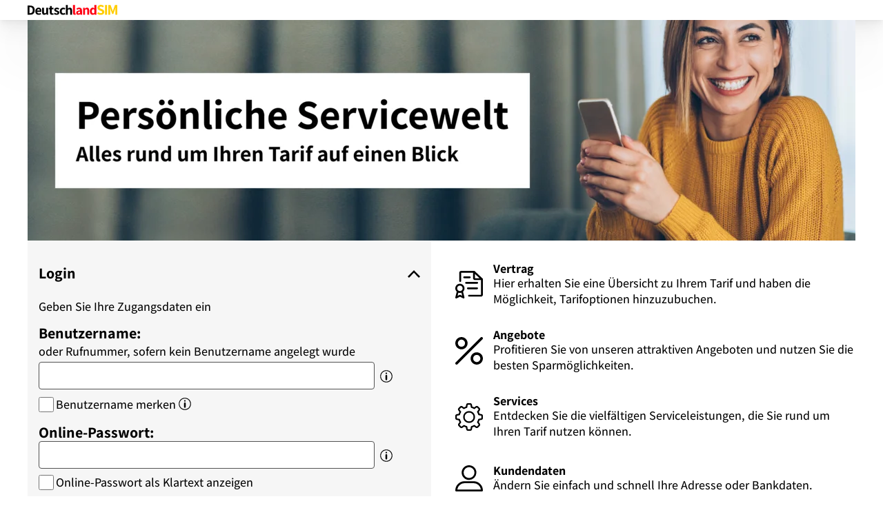

--- FILE ---
content_type: text/html; charset=UTF-8
request_url: https://service.deutschlandsim.de/
body_size: 7814
content:
<!DOCTYPE html>
<html lang="de">

    <head id="5b6d2c661408cc635b184fa0a22c">
        <meta charset="utf-8">
                <meta http-equiv="X-UA-Compatible" content="IE=edge">
<meta name="viewport" content="width=device-width, minimum-scale=1, shrink-to-fit=no">

<link rel="stylesheet" media="all" href="/412886/deutschlandsim/css/steuerung.scss.css?version=2802604779">
<link rel="stylesheet" media="all" href="/412886/global/css/redmond/jquery-ui.css">
<link rel="icon" href="https://imagepool.deutschlandsim.de/v2/base/favicon/favicon.ico" sizes="any">
<link rel="icon" href="https://imagepool.deutschlandsim.de/v2/base/favicon/icon.svg" sizes="any" type="image/svg+xml">
<link rel="apple-touch-icon-precomposed" href="/412886/deutschlandsim/img/apple-icon57x57.png">
<link rel="apple-touch-icon-precomposed" sizes="72x72" href="/412886/deutschlandsim/img/apple-icon72x72.png">
<link rel="apple-touch-icon-precomposed" sizes="114x114" href="/412886/deutschlandsim/img/apple-icon114x114.png">
<link rel="apple-touch-icon-precomposed" sizes="144x144" href="/412886/deutschlandsim/img/apple-icon144x144.png">


<meta name="msapplication-TileColor" content="#ffffff">



<script src="/412886/global/js/generated/10-vendors.js"></script>
<script src="/412886/global/js/generated/20-global.js"></script>
<script src="/412886/global/js/generated/30-depends_sie.js"></script>

<title>Persönliche Servicewelt</title>
<!-- PAGETAG_login_412886 -->            <meta name="robots" content="index, follow">
            <link rel="canonical" href="https://service.deutschlandsim.de/">            <!-- manifest -->
    <!-- manifest global  -->            </head>

                                
    <body
        id="Pagelogin"
        class="p-login block-copy"
    >
        
        <div id="loading">
    <div id="modalMask" class="modalMask hide">
        <div class="window">
            <div class="lds-spinner">
                <div></div>
                <div></div>
                <div></div>
                <div></div>
                <div></div>
                <div></div>
                <div></div>
                <div></div>
                <div></div>
                <div></div>
                <div></div>
                <div></div>
            </div>
            <br>
            wird geladen
        </div>
    </div>
</div>
                        <div id="scrollToTop"></div>
    
    
                <div id="appStoererMobil" class="appStoerer hide-tablet">
        <div class="row mx-auto">
            <div class="cute-12-phone">
                <svg viewBox="0 0 357 357"  width="19" height="19" class="appStoerer-close-icon"><g><g id="close"><polygon points="357,35.7 321.3,0 178.5,142.8 35.7,0 0,35.7 142.8,178.5 0,321.3 35.7,357 178.5,214.2 321.3,357 357,321.3     214.2,178.5   " /></g></g><g></g><g></g><g></g><g></g><g></g><g></g><g></g><g></g><g></g><g></g><g></g><g></g><g></g><g></g><g></g></svg>
                                                    <img alt="App Icon" title="App Icon" src="/412886/deutschlandsim/img/180x180.png" class="appStoerer-app-icon">
                
                <div class="appStoerer-text pt-3"><p>Alle Vorteile Ihrer persönlichen<br>Servicewelt in einer App</p></div>
                <div class="appStoerer-button">

                                                            
                        
    
    
                                    
    
    
        <a
                class="c-button my-2"
                
                
                href="https://play.google.com/store/apps/details?id=de.deutschlandsim.servicewelt"                title="Download"
                target="_blank"                
                                
             rel="noopener">Download</a>                </div>
            </div>
        </div>
    </div>
<script>
    $(document).ready( function() {
        function writeCookie (key, value, days) {
            var date = new Date();
            // Default at 365 days.
            days = days || 365;
            // Get unix milliseconds at current time plus number of days
            date.setTime(+ date + (days * 86400000)); //24 * 60 * 60 * 1000
            window.document.cookie = key + "=" + value + "; expires=" + date.toGMTString() + "; path=/";
            return value;
        }
        setTimeout(function(){
            if (document.cookie.indexOf("showAppStoerer=") >= 0) {
                $("#appStoererMobil").fadeOut();
            }
        });
        $(".appStoerer-close-icon").click(function() {
            writeCookie('showAppStoerer', true, 180);
            $("#appStoererMobil").fadeOut();
        });
    }, 300);
</script>


    <header>
    </header>

                <div class="e-public-main-navi-wrapper">
    <nav class="e-public-main-navi mx-auto">
        <div class="row mx-auto">
            <div class="e-public-main-navi-content cute-12-phone cute-12-tablet flex flex-direction-row">
                <a class="flex" href="/?_SID=dagghtd610php3ocr5fbm4i5vg">
                    <img class="e-public-main-navi-brand-logo" src="https://imagepool.deutschlandsim.de/servicewelt_v2/elements/navi/logo.svg" title="Zur Startseite">
                </a>
            </div>
        </div>
    </nav>
</div>
    
    
    <main id="main-content" class="l-main-content-public">
        <!-- main page content -->
        <div id="designContent" class="designStart">
            <div class="claimsw hide">
                
            </div>
            <div id="content">
                                
    <div class="row">
        <div class="cute-12-tablet">
            


<picture class="hide-phone show-tablet  "><source
                            type="image/webp"
                            media = "(min-width:768px) "
                            sizes="(max-width: 1200px) 100vw, 1200px"
                            srcset="https://imagepool.deutschlandsim.de/servicewelt_v2/page/login/sw-header_dsim_startseite-2024/sw-header_dsim_startseite-2024-q85-400px.webp 400w,https://imagepool.deutschlandsim.de/servicewelt_v2/page/login/sw-header_dsim_startseite-2024/sw-header_dsim_startseite-2024-q85-600px.webp 600w,https://imagepool.deutschlandsim.de/servicewelt_v2/page/login/sw-header_dsim_startseite-2024/sw-header_dsim_startseite-2024-q85-800px.webp 800w,https://imagepool.deutschlandsim.de/servicewelt_v2/page/login/sw-header_dsim_startseite-2024/sw-header_dsim_startseite-2024-q85-994px.webp 994w,https://imagepool.deutschlandsim.de/servicewelt_v2/page/login/sw-header_dsim_startseite-2024/sw-header_dsim_startseite-2024-q85-1000px.webp 1000w,https://imagepool.deutschlandsim.de/servicewelt_v2/page/login/sw-header_dsim_startseite-2024/sw-header_dsim_startseite-2024-q85-1072px.webp 1072w,https://imagepool.deutschlandsim.de/servicewelt_v2/page/login/sw-header_dsim_startseite-2024/sw-header_dsim_startseite-2024-q85-1200px.webp 1200w,https://imagepool.deutschlandsim.de/servicewelt_v2/page/login/sw-header_dsim_startseite-2024/sw-header_dsim_startseite-2024-q85-1800px.webp 1800w,https://imagepool.deutschlandsim.de/servicewelt_v2/page/login/sw-header_dsim_startseite-2024/sw-header_dsim_startseite-2024-q85-2400px.webp 2400w,https://imagepool.deutschlandsim.de/servicewelt_v2/page/login/sw-header_dsim_startseite-2024/sw-header_dsim_startseite-2024-q85-3000px.webp 3000w,https://imagepool.deutschlandsim.de/servicewelt_v2/page/login/sw-header_dsim_startseite-2024/sw-header_dsim_startseite-2024-q85-3600px.webp 3600w"
                        ><source
                            type="image/png"
                            media = "(min-width:768px) "
                            sizes="(max-width: 1200px) 100vw, 1200px"
                            srcset="https://imagepool.deutschlandsim.de/servicewelt_v2/page/login/sw-header_dsim_startseite-2024/sw-header_dsim_startseite-2024-400px.png 400w,https://imagepool.deutschlandsim.de/servicewelt_v2/page/login/sw-header_dsim_startseite-2024/sw-header_dsim_startseite-2024-600px.png 600w,https://imagepool.deutschlandsim.de/servicewelt_v2/page/login/sw-header_dsim_startseite-2024/sw-header_dsim_startseite-2024-800px.png 800w,https://imagepool.deutschlandsim.de/servicewelt_v2/page/login/sw-header_dsim_startseite-2024/sw-header_dsim_startseite-2024-994px.png 994w,https://imagepool.deutschlandsim.de/servicewelt_v2/page/login/sw-header_dsim_startseite-2024/sw-header_dsim_startseite-2024-1000px.png 1000w,https://imagepool.deutschlandsim.de/servicewelt_v2/page/login/sw-header_dsim_startseite-2024/sw-header_dsim_startseite-2024-1072px.png 1072w,https://imagepool.deutschlandsim.de/servicewelt_v2/page/login/sw-header_dsim_startseite-2024/sw-header_dsim_startseite-2024-1200px.png 1200w,https://imagepool.deutschlandsim.de/servicewelt_v2/page/login/sw-header_dsim_startseite-2024/sw-header_dsim_startseite-2024-1800px.png 1800w,https://imagepool.deutschlandsim.de/servicewelt_v2/page/login/sw-header_dsim_startseite-2024/sw-header_dsim_startseite-2024-2400px.png 2400w,https://imagepool.deutschlandsim.de/servicewelt_v2/page/login/sw-header_dsim_startseite-2024/sw-header_dsim_startseite-2024-3000px.png 3000w,https://imagepool.deutschlandsim.de/servicewelt_v2/page/login/sw-header_dsim_startseite-2024/sw-header_dsim_startseite-2024-3600px.png 3600w"
                        ><source srcset="[data-uri]"><img
                    
                    src="https://imagepool.deutschlandsim.de/servicewelt_v2/page/login/sw-header_dsim_startseite-2024/sw-header_dsim_startseite-2024-1200px.png"
                    alt="Persönliche Servicewelt, alles rund um Ihren Tarif auf einen Blick."
                    title="Persönliche Servicewelt Login"
                    width="1200"                    height="320"                    fetchpriority="high"                    class="hide-phone show-tablet   responsive-img"
                                    ></picture><picture class="show-phone hide-tablet hide-laptop hide-desktop  "><source
                            type="image/webp"
                            media = "(max-width:768px) "
                            sizes="(max-width: 768px) 100vw, 768px"
                            srcset="https://imagepool.deutschlandsim.de/servicewelt_v2/page/login/sw-header_dsim_startseite-2024-mobil/sw-header_dsim_startseite-2024-mobil-q85-368px.webp 368w,https://imagepool.deutschlandsim.de/servicewelt_v2/page/login/sw-header_dsim_startseite-2024-mobil/sw-header_dsim_startseite-2024-mobil-q85-568px.webp 568w,https://imagepool.deutschlandsim.de/servicewelt_v2/page/login/sw-header_dsim_startseite-2024-mobil/sw-header_dsim_startseite-2024-mobil-q85-768px.webp 768w,https://imagepool.deutschlandsim.de/servicewelt_v2/page/login/sw-header_dsim_startseite-2024-mobil/sw-header_dsim_startseite-2024-mobil-q85-994px.webp 994w,https://imagepool.deutschlandsim.de/servicewelt_v2/page/login/sw-header_dsim_startseite-2024-mobil/sw-header_dsim_startseite-2024-mobil-q85-1072px.webp 1072w,https://imagepool.deutschlandsim.de/servicewelt_v2/page/login/sw-header_dsim_startseite-2024-mobil/sw-header_dsim_startseite-2024-mobil-q85-1152px.webp 1152w,https://imagepool.deutschlandsim.de/servicewelt_v2/page/login/sw-header_dsim_startseite-2024-mobil/sw-header_dsim_startseite-2024-mobil-q85-1536px.webp 1536w,https://imagepool.deutschlandsim.de/servicewelt_v2/page/login/sw-header_dsim_startseite-2024-mobil/sw-header_dsim_startseite-2024-mobil-q85-1920px.webp 1920w"
                        ><source
                            type="image/png"
                            media = "(max-width:768px) "
                            sizes="(max-width: 768px) 100vw, 768px"
                            srcset="https://imagepool.deutschlandsim.de/servicewelt_v2/page/login/sw-header_dsim_startseite-2024-mobil/sw-header_dsim_startseite-2024-mobil-368px.png 368w,https://imagepool.deutschlandsim.de/servicewelt_v2/page/login/sw-header_dsim_startseite-2024-mobil/sw-header_dsim_startseite-2024-mobil-568px.png 568w,https://imagepool.deutschlandsim.de/servicewelt_v2/page/login/sw-header_dsim_startseite-2024-mobil/sw-header_dsim_startseite-2024-mobil-768px.png 768w,https://imagepool.deutschlandsim.de/servicewelt_v2/page/login/sw-header_dsim_startseite-2024-mobil/sw-header_dsim_startseite-2024-mobil-994px.png 994w,https://imagepool.deutschlandsim.de/servicewelt_v2/page/login/sw-header_dsim_startseite-2024-mobil/sw-header_dsim_startseite-2024-mobil-1072px.png 1072w,https://imagepool.deutschlandsim.de/servicewelt_v2/page/login/sw-header_dsim_startseite-2024-mobil/sw-header_dsim_startseite-2024-mobil-1152px.png 1152w,https://imagepool.deutschlandsim.de/servicewelt_v2/page/login/sw-header_dsim_startseite-2024-mobil/sw-header_dsim_startseite-2024-mobil-1536px.png 1536w,https://imagepool.deutschlandsim.de/servicewelt_v2/page/login/sw-header_dsim_startseite-2024-mobil/sw-header_dsim_startseite-2024-mobil-1920px.png 1920w"
                        ><source srcset="[data-uri]"><img
                    
                    src="https://imagepool.deutschlandsim.de/servicewelt_v2/page/login/sw-header_dsim_startseite-2024-mobil/sw-header_dsim_startseite-2024-mobil-768px.png"
                    alt="Persönliche Servicewelt, alles rund um Ihren Tarif auf einen Blick."
                    title="Persönliche Servicewelt Login"
                    width="768"                    height="576"                    fetchpriority="high"                    class="show-phone hide-tablet hide-laptop hide-desktop   responsive-img"
                                    ></picture>        </div>
    </div>

    <div class="row">
        <div class="cute-12-phone cute-6-tablet">

            <div id="loginForm" class="p-site-login p-3 mb-3">
                

<div class="c-tabs c-tabs-accordion c-tabs-link_design" id="siteLogin-tabs">
    <div class="c-tabs_container c-tabs_container_accordion">
                                



<div class="c-tabs c-tabs-accordion-navi c-tabs-accordion-navi--active">
    <a href="#tab1803616794">
                                        <span class="l-h4">Login</span>
                                </a>
</div>
<div class="c-tabs-content c-tabs-content--active" id="tab1803616794"><a href="#"
                class="c-overlay-link c-link c-overlay-link hide"
        
        title="&amp;nbsp;"
        data-templateid="cookie-info-modal"
        
        
        
        translate="no"    >
        &nbsp;</a><template id="cookie-info-modal"  ><slot name="headline">
                            Information
                    </slot><slot name="content">
                                                        In Ihrem Internet-Browser sind Cookies nicht aktiviert. Damit Sie sich in Ihre persönliche Servicewelt anmelden können, müssen in Ihrem Internet-Browser Cookies aktiviert sein. Nähere Informationen zum Aktivieren von Cookies, finden Sie in der Menü-Hilfe Ihres Internet-Browsers.
                                            <div class="c-overlay-button-bar mt-3 mb-4"><a
                class="c-button c-overlay-close"
                
                
                href="#"                title="Schließen"
                                
                                
            >Schließen</a></div></slot></template><script>
    $(document).ready( function() {
        // check cookies
        let cookieName = 'isCookieAllowed';
        // Cookie setzen um anschließend prüfen zu können ob der Browser das Setzen von Cookies erlaubt.
        document.cookie = cookieName + "=true; secure; samesite=lax";

        if ( document.cookie.indexOf(cookieName) < 0) {
            // Wenn der Cookie nicht existiert, wird ein Modal Dialog angezeigt.
            if( typeof mainOverlay !== 'undefined' ){
                mainOverlay.templateId = 'cookie-info-modal';
                mainOverlay.showModal();
            } else {
                let mainOverlay =  getMainOverlay();
                mainOverlay.templateId = 'cookie-info-modal';
                mainOverlay.showModal();
            }
        } else {
            // Wenn der Cookie existiert, wird er wieder gelöscht.
            document.cookie = cookieName + "=; expires=Thu, 01 Jan 1970 00:00:00 UTC; path=/;";
        }
        // Die untere Funktion verhindert bei klick auf hier, dass das Online Passwort Fenster wieder zu geht
        $("#openPasswordNotification").click(function(e){
            e.preventDefault();
            $("#sendPasswordNotificationDiv").collapse('show');
        });
    });
</script><form method="post" action="/public/login_check" id="loginAction" data-ajax="false" autocomplete="off" novalidate="novalidate"><input type="hidden" name="_SID" value="dagghtd610php3ocr5fbm4i5vg" /><div class="p-site-login-form-wrapper"><span class="l-txt my-1">Geben Sie Ihre Zugangsdaten ein</span><div class="p-site-login-user mt-3"><label for="UserLoginType_alias" class="loginNutzer"><span class="l-h4 font-weight-bold block">Benutzername:</span><span class="l-txt block my-1">oder Rufnummer, sofern kein Benutzername angelegt wurde</span></label><div class="p-site-login-input inline-block align-top mb-2 mr-2"><input type="text" id="UserLoginType_alias" name="UserLoginType[alias]" required="required"    tabindex="2" onCopy="return false" onCut="return false" autocomplete="off" class="form-control" ></div><a href="#"
                class="c-overlay-link c-link c-link--icon c-overlay-link inline-block"
        
        title="Weitere Informationen: Information"
        data-templateid="loginInfo1"
        
        
        
        translate="no"    ><span class="c-link-tooltip"></span></a><template id="loginInfo1" class="c-overlay-medium" ><slot name="headline">
                            Information
                    </slot><slot name="content">
                                                                Geben Sie Ihren Benutzernamen ein. Ihren Benutzernamen haben wir Ihnen nach Ihrer Online-Bestellung an Ihre bei uns hinterlegte E-Mail-Adresse gesendet. Wenn für Ihre Rufnummer kein Benutzername existiert, dann geben Sie Ihre Rufnummer ohne Leerzeichen oder Bindestrich ein. Beispiel: 01761234567
                                                        </slot></template></div><div class="p-site-login-user-rember flex align-items-center" id="saveAliasShow"><input type="checkbox" id="UserLoginType_rememberUsername" name="UserLoginType[rememberUsername]"    class="radio" value="1"><label class="inline-block mb-0" for="UserLoginType_rememberUsername">Benutzername merken</label><a href="#"
                class="c-overlay-link c-link c-link--icon c-overlay-link ml-1 mt-1 inline-block"
        
        title="Weitere Informationen: Information"
        data-templateid="benutzernameMerken"
        
        
        
        translate="no"    ><span class="c-link-tooltip"></span></a><template id="benutzernameMerken" class="c-overlay-medium" ><slot name="headline">
                            Information
                    </slot><slot name="content">
                                                                Durch die Funktion wird zukünftig Ihr Benutzername automatisch in dem Feld angezeigt, ohne dass Sie Ihren Benutzernamen erneut eingeben müssen.
                                                        </slot></template></div><div class="p-site-login-pass mt-3"><label class="l-h4 font-weight-bold required" for="UserLoginType_password">Online-Passwort:</label><div class="p-site-login-input inline-block align-top mb-2 mr-2"><input type="password" id="UserLoginType_password" name="UserLoginType[password]" required="required"    tabindex="2" onCopy="return false" onCut="return false" autocomplete="off" class="form-control" ></div><a href="#"
                class="c-overlay-link c-link c-link--icon c-overlay-link inline-block"
        
        title="Weitere Informationen: Information"
        data-templateid="loginInfo2"
        
        
        
        translate="no"    ><span class="c-link-tooltip"></span></a><template id="loginInfo2" class="c-overlay-medium" ><slot name="headline">
                            Information
                    </slot><slot name="content">
                                                                Geben Sie Ihr Online-Passwort ein. Wenn Sie sich das erste Mal in Ihre persönliche Servicewelt anmelden, dann verwenden Sie als Online-Passwort das Hotline-Kennwort aus Ihrer Bestellung.
                                                        </slot></template></div><div class="flex align-items-center"><input type="checkbox" id="klartext" class="radio"><label for="klartext" class="mb-0">Online-Passwort als Klartext anzeigen</label></div><div class="p-site-login-button-bar flex justify-content-end mt-3"><a
                class="c-button submitOnEnter"
                
                
                href="#"                title="Login"
                                onclick="submitForm('loginAction');"
                                
            >Login</a></div></div><div class="hide"><input type="hidden" id="UserLoginType_logindata" name="UserLoginType[logindata]" ><input type="hidden" id="UserLoginType__token" name="UserLoginType[_token]" value="bec5fffb22d2e8fe.b1uobjR0UH-aZQdVoxhFTN3Nb7fRi-QoIzTeuPvjcyU.ABnyWm5FCTHyH3IRlDUzAK_gN8Dp-oZgFFGSic2zIWo9FMc3Wz0WF_8ccA" ></div></form></div>
                                                



<div class="c-tabs c-tabs-accordion-navi">
    <a href="#sendPasswordNotification-tab">
                                        Online-Passwort vergessen?
                                </a>
</div>
<div class="c-tabs-content" id="sendPasswordNotification-tab"><div><template id="sendPasswordNotificationErrorInfo" class="c-overlay-medium" ><slot name="headline">
                            Information
                    </slot><slot name="content">
                    Die Angaben sind nicht korrekt.<br><br>
Mögliche Ursachen:




<ul class="c-list c-list--ul ErrorInfoLayerLi"><li class="c-list-item">
                    Die Groß- und Kleinschreibung wurde nicht beachtet.
            </li><li class="c-list-item">
                    Die eingegebenen Zeichen sind nicht korrekt oder stehen nicht an der richtigen Stelle.
            </li><li class="c-list-item">
                    Der eingegebene Benutzername (oder Rufnummer) passt nicht zu Ihrem Vertrag bei uns oder ist nicht der Aktuellste.
            </li><li class="c-list-item">
                    Die eingegebene Postleitzahl ist nicht für Ihren Vertrag bei uns hinterlegt.
            </li><li class="c-list-item">
                    Die eingegebenen Daten passen in dieser Kombination nicht zu diesem Kundenkonto.
            </li><li class="c-list-item">
                    Es gibt kein Kundenkonto unter diesen Zugangsdaten und/oder der Vertrag ist bereits seit mehr als drei Monaten beendet.
            </li></ul><br>
Informationen rund um Ihren Vertrag finden Sie <a href="https://service.deutschlandsim.de/public/showFaq"><b>hier</b>.</a><div class="c-overlay-button-bar mt-3 mb-3"><a
                class="c-button submitOnEnter c-overlay-close"
                
                
                href="#"                title="Schließen"
                                
                                
            >Schließen</a></div></slot></template><div id="BaseDiv-SendPasswordNotificationType-login-0"><form method="post" id="BaseForm-SendPasswordNotificationType-login-0" data-ajax="false" onsubmit="return false;" autocomplete="off" novalidate="novalidate"><input type="hidden" name="_SID" value="dagghtd610php3ocr5fbm4i5vg" /><p class="l-txt">Hier können Sie sich ein neues Online-Passwort zusenden lassen.</p><details class="c-toggle" ><summary class=""><span class="c-toggle-open-summary arrows">Mehr Infos</span><span class="c-toggle-close-summary arrows">Weniger Infos</span></summary><div class="c-toggle-content p-3 bg-white--200">
                    Wenn Sie sich das erste Mal in Ihre persönliche Servicewelt anmelden, dann verwenden Sie als Online-Passwort das Hotline-Kennwort aus Ihrer Bestellung. Wenn Sie Ihr Online-Passwort (oder das Hotline-Kennwort) nicht mehr kennen, dann können Sie sich ein neues Online-Passwort zusenden lassen. Wenn Sie die Standardeinstellung in Ihrer persönlichen Servicewelt nicht geändert haben, dann wird das neue Online-Passwort standardmäßig an Ihre bei uns hinterlegte E-Mail-Adresse gesendet. Wenn für Ihre Rufnummer keine E-Mail-Adresse bei uns hinterlegt ist, dann wird das neue Online-Passwort standardmäßig per SMS an Ihre Rufnummer gesendet. Wird ein neues Online-Passwort angefordert, dann ist das bisherige Online-Passwort nicht mehr gültig. Zusätzlich ist die Funktion Angemeldet bleiben in der Servicewelt App nicht mehr aktiv, wenn die Funktion zuvor aktiv war.
            </div></details><div class="mt-3"><label for="SendPasswordNotificationType_aliasOrMsisdn" class="passNot">Benutzername:
            <br><span style="font-size: 0.8em;" class="unbold">oder Rufnummer, sofern kein Benutzername angelegt wurde</span></label><div class="p-site-login-input inline-block align-top mb-2 mr-2"><input type="text" id="SendPasswordNotificationType_aliasOrMsisdn" name="SendPasswordNotificationType[aliasOrMsisdn]" required="required"    class="form-control" ></div><a href="#"
                class="c-overlay-link c-link c-link--icon c-overlay-link inline-block"
        
        title="Weitere Informationen: Information"
        data-templateid="overlay258757735template"
        
        
        
        translate="no"    ><span class="c-link-tooltip"></span></a><template id="overlay258757735template" class="c-overlay-medium" ><slot name="headline">
                            Information
                    </slot><slot name="content">
                            Geben Sie Ihren Benutzernamen ein. Ihren Benutzernamen haben wir Ihnen nach Ihrer Online-Bestellung an Ihre bei uns hinterlegte E-Mail-Adresse gesendet. Wenn für Ihre Rufnummer kein Benutzername existiert, dann geben Sie Ihre Rufnummer ohne Leerzeichen oder Bindestrich ein. Beispiel: 01761234567
                    </slot></template></div><div class="mt-3"><span><label for="SendPasswordNotificationType_zipCode" class="required">Postleitzahl:</label></span><div class="p-site-login-input inline-block align-top mb-2 mr-2"><input type="text" id="SendPasswordNotificationType_zipCode" name="SendPasswordNotificationType[zipCode]" required="required"    class="form-control" ></div><a href="#"
                class="c-overlay-link c-link c-link--icon c-overlay-link inline-block"
        
        title="Weitere Informationen: Information"
        data-templateid="overlay1394223213template"
        
        
        
        translate="no"    ><span class="c-link-tooltip"></span></a><template id="overlay1394223213template" class="c-overlay-medium" ><slot name="headline">
                            Information
                    </slot><slot name="content">
                            Geben Sie Ihre bei uns hinterlegte Postleitzahl ein.
                    </slot></template></div><div class="p-site-login-button-bar flex justify-content-end mt-3 mb-2"><a
                class="c-button c-button--responsive submitOnEnter"
                
                id=ButtonOnline-Passwortzusenden-SendPasswordNotificationType-login-0
                href="#"                title="Online-Passwort zusenden"
                                
                                onclick="sendPostAndReplaceContent&#x28;&#x27;&#x2F;public&#x2F;passwordNotification&#x2F;send&#x27;,&#x20;&#x27;BaseForm-SendPasswordNotificationType-login-0&#x27;,&#x20;true&#x29;&#x3B;"
            >Online-Passwort zusenden</a></div><a href="#"
                class="c-overlay-link c-link c-overlay-link c-link--arrow mt-1"
        
        title="Neues Online-Passwort noch nicht angekommen?"
        data-templateid="overlay549603349template"
        
        
        
        translate="no"    >
        Neues Online-Passwort noch nicht angekommen?</a><template id="overlay549603349template" class="c-overlay-medium" ><slot name="headline">
                            Information
                    </slot><slot name="content"><p class="l-txt">Wenn ein zuvor angefordertes Online-Passwort bei Ihnen noch nicht angekommen ist, dann kann es folgende, mögliche Ursachen haben:</p>Wenn ein neues Online-Passwort per E-Mail gesendet wurde:<ul class="c-list c-list--ul"><li class="c-list-item">Die E-Mail kommt bei Ihnen erst später an.</li><li class="c-list-item">Die E-Mail ist bei Ihnen im E-Mail-Spam-Ordner angekommen.</li><li class="c-list-item">Die bei uns hinterlegte E-Mail-Adresse ist nicht Ihre aktuelle E-Mail-Adresse.</li><li class="c-list-item">Ihr E-Mail-Postfach ist voll.</li></ul>Wenn ein neues Online-Passwort per SMS gesendet wurde:<ul class="c-list c-list--ul"><li class="c-list-item">Die SMS kommt bei Ihnen erst später an.</li><li class="c-list-item">Die SMS wurde an eine andere Rufnummer von Ihnen gesendet, wenn Sie mehr als eine Rufnummer haben.</li><li class="c-list-item">Die SMS ist bei Ihnen an einem anderen Endgerät angekommen, wenn Sie mit Ihrer Rufnummer mehrere SIM-Karten nutzen (MultiCards).</li><li class="c-list-item">Ihr Endgerät ist noch nicht eingeschaltet.</li><li class="c-list-item">Ihre SIM-Karte ist aktuell gesperrt und kann daher keine SMS empfangen.</li></ul></slot></template><div class="hide"><input type="hidden" id="SendPasswordNotificationType__token" name="SendPasswordNotificationType[_token]" value="b96e2e3e45.idNy7btnz9W0HtbNwP82US2iiemU7SELAfcXB1jgz18.0JA6ue5XlZvDZ7y-tqhHEh316I3Ll1B6W4JDXmCQhhvRpxqO8AqAj98pgw" ></div></form></div></div></div>
                                                



<div class="c-tabs c-tabs-accordion-navi">
    <a href="#lostLoginName-tab">
                                        Benutzername vergessen?
                                </a>
</div>
<div class="c-tabs-content" id="lostLoginName-tab"><div><template id="lostLoginNameErrorInfo" class="c-overlay-medium" ><slot name="headline">
                            Information
                    </slot><slot name="content">
                    Die Angaben sind nicht korrekt.<br><br>
Mögliche Ursachen:




<ul class="c-list c-list--ul ErrorInfoLayerLi"><li class="c-list-item">
                    Die Groß- und Kleinschreibung wurde nicht beachtet.
            </li><li class="c-list-item">
                    Die eingegebenen Zeichen sind nicht korrekt oder stehen nicht an der richtigen Stelle.
            </li><li class="c-list-item">
                    Der eingegebene Benutzername (oder Rufnummer) passt nicht zu Ihrem Vertrag bei uns oder ist nicht der Aktuellste.
            </li><li class="c-list-item">
                    Das eingegebene Online-Passwort passt nicht zu Ihrem Vertrag bei uns oder ist nicht das Aktuellste.
            </li><li class="c-list-item">
                    Die eingegebenen Daten passen in dieser Kombination nicht zu diesem Kundenkonto.
            </li><li class="c-list-item">
                    Es gibt kein Kundenkonto unter diesen Zugangsdaten und/oder der Vertrag ist bereits seit mehr als drei Monaten inaktiv.
            </li></ul><br>
Informationen rund um Ihren Vertrag finden Sie <a href="https://service.deutschlandsim.de/public/showFaq"><b>hier</b>.</a><div class="c-overlay-button-bar mt-3 mb-3"><a
                class="c-button submitOnEnter c-overlay-close"
                
                
                href="#"                title="Schließen"
                                
                                
            >Schließen</a></div></slot></template><div id="BaseDiv-LostLoginNameType-login-1"><form method="post" id="BaseForm-LostLoginNameType-login-1" data-ajax="false" onsubmit="return false;" autocomplete="off" novalidate="novalidate"><input type="hidden" name="_SID" value="dagghtd610php3ocr5fbm4i5vg" /><p class="l-txt">Hier können Sie sich Ihren Benutzernamen anzeigen lassen.</p><details class="c-toggle" ><summary class=""><span class="c-toggle-open-summary arrows">Mehr Infos</span><span class="c-toggle-close-summary arrows">Weniger Infos</span></summary><div class="c-toggle-content p-3 bg-white--200">
                    Ihren Benutzernamen haben wir Ihnen nach Ihrer Online-Bestellung an Ihre bei uns hinterlegte E-Mail-Adresse gesendet. Wenn Sie Ihren Benutzernamen nicht mehr kennen, dann können Sie sich Ihren Benutzernamen anzeigen lassen. Wenn für Ihre Rufnummer noch kein Benutzername existiert, dann verwenden Sie als Benutzername Ihre Rufnummer.
            </div></details><div  class="mt-3"><label for="LostLoginNameType_msisdn" class="required">Rufnummer:</label><div class="p-site-login-input inline-block align-top mb-2 mr-2"><input type="text" id="LostLoginNameType_msisdn" name="LostLoginNameType[msisdn]" required="required"    class="form-control" ></div><a href="#"
                class="c-overlay-link c-link c-link--icon c-overlay-link inline-block"
        
        title="Weitere Informationen: Information"
        data-templateid="overlay2132528395template"
        
        
        
        translate="no"    ><span class="c-link-tooltip"></span></a><template id="overlay2132528395template" class="c-overlay-medium" ><slot name="headline">
                            Information
                    </slot><slot name="content"><b>Mobilfunkvertrag:</b> Geben Sie Ihre Rufnummer ohne Leerzeichen oder Bindestrich ein. Beispiel: 01761234567<br><br><b>Festnetzvertrag:</b> Geben Sie eine Ihrer Rufnummern oder die Vertragsnummer ohne Leerzeichen oder Bindestrich ein. Beispiel: 061817074361 oder 123456789
                    </slot></template></div><div class="mt-3"><label for="LostLoginNameType_email" class="required">E-Mail-Adresse:</label><div class="p-site-login-input inline-block align-top mb-2 mr-2"><input type="text" id="LostLoginNameType_email" name="LostLoginNameType[email]" required="required"    class="form-control" ></div><a href="#"
                class="c-overlay-link c-link c-link--icon c-overlay-link inline-block"
        
        title="Weitere Informationen: Information"
        data-templateid="overlay458935291template"
        
        
        
        translate="no"    ><span class="c-link-tooltip"></span></a><template id="overlay458935291template" class="c-overlay-medium" ><slot name="headline">
                            Information
                    </slot><slot name="content">
                            Geben Sie Ihre bei uns hinterlegte E-Mail-Adresse ein.
                    </slot></template></div><div  class="mt-3"><label for="LostLoginNameType_zipCode" class="required">Postleitzahl:</label><div class="p-site-login-input inline-block align-top mb-2 mr-2"><input type="text" id="LostLoginNameType_zipCode" name="LostLoginNameType[zipCode]" required="required"    class="form-control" ></div><a href="#"
                class="c-overlay-link c-link c-link--icon c-overlay-link inline-block"
        
        title="Weitere Informationen: Information"
        data-templateid="overlay838257798template"
        
        
        
        translate="no"    ><span class="c-link-tooltip"></span></a><template id="overlay838257798template" class="c-overlay-medium" ><slot name="headline">
                            Information
                    </slot><slot name="content">
                            Geben Sie Ihre bei uns hinterlegte Postleitzahl ein.
                    </slot></template></div><div class="p-site-login-button-bar flex justify-content-end mt-3"><a
                class="c-button c-button--responsive submitOnEnter"
                
                id=ButtonBenutzernameanzeigen-LostLoginNameType-login-1
                href="#"                title="Benutzername anzeigen"
                                
                                onclick="sendPostAndReplaceContent&#x28;&#x27;&#x2F;public&#x2F;lostLoginName&#x2F;send&#x27;,&#x20;&#x27;BaseForm-LostLoginNameType-login-1&#x27;,&#x20;true&#x29;&#x3B;"
            >Benutzername anzeigen</a></div><div class="hide"><input type="hidden" id="LostLoginNameType_isReadOnly" name="LostLoginNameType[isReadOnly]" ><input type="hidden" id="LostLoginNameType__token" name="LostLoginNameType[_token]" value="960bfab987f4e9189062a0aea41d205._pGViGhYHuLm6wGQcs7Kmsl_ZFrLgYKC_cU9SrS8hIM.p-DG-ScOVLWNuGLSF7eu4KwsL2Oi2MPovPBUOs7F0da82P37WA14h6-Edg" ></div></form></div></div></div>                        </div>
</div>
            </div>

                                    
<div class="row">
            <div class="cute-12-tablet">
                            <a href="/servicewelt_app?_SID=dagghtd610php3ocr5fbm4i5vg" target="_blank" class="p-site-login-teaser-box mb-3" rel="noopener">
                    <div class="p-site-login-teaser-box-content">
                        <div class="p-site-login-teaser-box-content-text">
                            <h5>DeutschlandSIM Servicewelt App</h5>
                            <p>Alle Vorteile Ihrer persönlichen Servicewelt in einer App</p>
                        </div>
                    </div>
                </a>
                    </div>
                <div class="cute-12-tablet">
            <a href="https://www.maxxim.de" target="_blank" onClick="ConfirmDialog('Sie werden zu unserer Marke maXXim weitergeleitet.',$(this));return false;" class="p-site-login-teaser-box mb-3" rel="noopener">
                <div class="p-site-login-teaser-box-content">
                    <div class="p-site-login-teaser-box-content-text">
                        <h5>Noch kein maXXim Kunde?</h5>
                        <p>Kunde werden und von unseren Angeboten profitieren</p>
                    </div>
                </div>
            </a>
        </div>
    </div>

        </div>

        <div class="cute-12-phone cute-6-tablet mb-3">
                        

<div id="login-list" class="p-site-login-list">

    <div class="p-site-login-list-item">
        <div class="p-site-login-list-vertrag p-site-login-list-icon-wrapper mb-phone-3">
            <div class="p-site-login-list-vertrag-icon p-site-login-list-icon"></div>
            <div class="p-site-login-list-icon--before"></div>
        </div>
        <div class="p-site-login-list-text ">
            <h5>Vertrag</h5>
            <p>Hier erhalten Sie eine Übersicht zu Ihrem Tarif und haben die Möglichkeit, Tarifoptionen hinzuzubuchen.</p>
        </div>
    </div>

    <div class="p-site-login-list-item">
        <div class="p-site-login-list-angebote p-site-login-list-icon-wrapper mb-phone-3">
            <div class="p-site-login-list-angebote-icon p-site-login-list-icon"></div>
            <div class="p-site-login-list-icon--before"></div>
        </div>
        <div class="p-site-login-list-text">
            <h5>Angebote</h5>
            <p>Profitieren Sie von unseren attraktiven Angeboten und nutzen Sie die besten Sparmöglichkeiten.</p>
        </div>
    </div>

    <div class="p-site-login-list-item">
        <div class="p-site-login-list-services p-site-login-list-icon-wrapper mb-phone-3">
            <div class="p-site-login-list-services-icon p-site-login-list-icon"></div>
            <div class="p-site-login-list-icon--before"></div>
        </div>
        <div class="p-site-login-list-text">
            <h5>Services</h5>
            <p>Entdecken Sie die vielfältigen Serviceleistungen, die Sie rund um Ihren Tarif nutzen können.</p>
        </div>
    </div>

    <div class="p-site-login-list-item">
        <div class="p-site-login-list-kundendaten p-site-login-list-icon-wrapper mb-phone-3">
            <div class="p-site-login-list-kundendaten-icon p-site-login-list-icon"></div>
            <div class="p-site-login-list-icon--before"></div>
        </div>
        <div class="p-site-login-list-text">
            <h5>Kundendaten</h5>
            <p>Ändern Sie einfach und schnell Ihre Adresse oder Bankdaten.</p>
        </div>
    </div>

    <div class="p-site-login-list-item">
        <div class="p-site-login-list-hilfe p-site-login-list-icon-wrapper mb-phone-3">
            <div class="p-site-login-list-hilfe-icon p-site-login-list-icon"></div>
            <div class="p-site-login-list-icon--before"></div>
        </div>
        <div class="p-site-login-list-text">
            <h5>Hilfe</h5>
            <p>Erhalten Sie alle wichtigen Informationen und nehmen Sie Kontakt mit unserem Kundenservice auf.</p>
        </div>
    </div>

</div>
        </div>
    </div>

    <!-- PWA-Popup für IOS global  -->
            </div>
        </div>
    </main>

    <footer id="footer" class="footer mt-6">
    <div class="row footer-content">
        <div class="cute-12-tablet">
                                    <div class="footerTextColor collapse" id="footnotes">
                <ol>
                                                        </ol>
            </div>

                        
<div class="footernavi">

        
                    <div class="navi-item">
                <a href="https://www.maxxim.de" target="_blank" onClick="ConfirmDialog('Sie werden zu unserer Marke maXXim weitergeleitet.',$(this));return false;" class="l-txt-small" rel="noopener">maXXim Webseite</a>
            </div>
        
                
        

                                    <div class="navi-item fussnotenlink-Hilfe & Informationen">
                    <a href="/public/hilfe_und_informationen?_SID=dagghtd610php3ocr5fbm4i5vg"  class="l-txt-small">Hilfe & Informationen</a>
                </div>
                                                <div class="navi-item fussnotenlink-Datenschutz">
                    <a href="/public/datenschutz?_SID=dagghtd610php3ocr5fbm4i5vg" target="_blank" class="l-txt-small" rel="noopener">Datenschutz</a>
                </div>
                                                <div class="navi-item fussnotenlink-Vertrag kündigen">
                    <a href="/public/contract/termination?_SID=dagghtd610php3ocr5fbm4i5vg"  class="l-txt-small">Vertrag kündigen</a>
                </div>
                                                                                                            <div class="navi-item fussnotenlink-Impressum">
                    <a href="/public/impressum?_SID=dagghtd610php3ocr5fbm4i5vg"  class="l-txt-small">Impressum</a>
                </div>
                    
    
</div>
            <p class="footerhinweis l-txt-small">Preisangaben inkl. MwSt.<br>Irrtümer und Änderungen vorbehalten.</p>
                            <p class="footerhinweis l-txt-small"><a href="https://www.handyvertrag.de/" target="_blank" rel="noopener">handyvertrag.de</a>&nbsp;|&nbsp;<a href="https://www.winsim.de/" target="_blank" rel="noopener">winSIM</a>&nbsp;|&nbsp;<a href="https://www.sim.de/" target="_blank" rel="noopener">sim.de</a></p>
                        
        <div class="AppStoreBannerFooter mb-3 mt-3 hide-tablet">
                    </div>

            <div id="scrollToFooter"></div>
            <div class="apple_overlay" id="overlay">
                <div class="contentWrap"></div>
            </div>
        </div>
    </div>
</footer>
    
        <div id="globalImageAchtung" class="hide">
        <img alt="Achtung Icon" title="Achtung Icon" src="/412886/global/img/icon/achtung.png">
    </div>
    

                




    


        <a href="#"
                class="c-overlay-link c-link c-overlay-link hide"
        
        title="Details"
        data-templateid="overlay-invalid-login-modal"
        
        
        
        translate="no"    >
        Details</a> 

    
<template id="overlay-invalid-login-modal"  >
    <slot name="headline">
                            Information
                    </slot><slot name="content">
                        Das Formular war eine längere Zeit ohne Aktivität. Daher ist aus sicherheitstechnischen Gründen die Gültigkeit des Formulars abgelaufen. Sie können sich in Ihre persönliche Servicewelt wie gewohnt anmelden.
            <div class="c-overlay-button-bar mt-3 mb-6"><a
                class="c-button"
                
                
                href="/?_SID=dagghtd610php3ocr5fbm4i5vg"                title="Schließen"
                                
                                
            >Schließen</a></div></slot></template>
                        <div id="naviBottom">
            </div>

    
        
    <div class="e-logout_timer py-2 hide">
        <div class="row">
            <div class="cute-12-phone">
                <div
                    id="logout-timer-seconds" class="right"
                    data-link="/renewSession"
                    data-timer="600"
                >







        <a href="#"
                class="c-link l-txt-small e-logout_timer-counter"
        
        title="Setzen Sie die Zeit zurück, nach der Sie automatisch abgemeldet werden."
        
        
        
        
        translate="no"    >
        Zeit neu starten</a> 

                    <span id="timer-object"
                          class="e-logout_timer-size l-txt-small txt-right inline-block">10:00</span>
                </div>
            </div>
        </div>
    </div>



        <div class="fake-backdrop"></div>
<dialog is="c-overlay" class="c-overlay" id="c-overlay">
    <div class="c-overlay-headline p-3 pr-6" slot="headline"></div>
    <div class="c-form-error-block hide"></div>
    <div class="c-overlay-content p-3" slot="content"></div>
    <a href="#" class="c-overlay-close c-overlay-close-icon m-3 " title="Dialog Schließen"></a>
</dialog>
                                                    <div class="e-back_to_top-container">
    <button class="e-back_to_top">
        Zurück an den Seitenanfang
        <span class="e-back_to_top-icon"></span>
    </button>
</div>        
                <!-- content pushed at 2025-07-28 15:00:00 -->
    </body>
</html>


--- FILE ---
content_type: text/css; charset=utf-8
request_url: https://service.deutschlandsim.de/412886/deutschlandsim/css/steuerung.scss.css?version=2802604779
body_size: 33955
content:
.bg-grey{background-color:#f6f6f6}/*! normalize.css v3.0.0 | MIT License | git.io/normalize */html{font-family:sans-serif;-ms-text-size-adjust:100%;-webkit-text-size-adjust:100%}body{margin:0}article,aside,details,figcaption,figure,footer,header,hgroup,main,nav,section,summary{display:block}audio,canvas,progress,video{display:inline-block;vertical-align:baseline}audio:not([controls]){display:none;height:0}[hidden],template{display:none}a{background:transparent}a:active,a:hover{outline:0}abbr[title]{border-bottom:1px dotted}b,strong{font-weight:bold}dfn{font-style:italic}h1{font-size:2em;margin:0.67em 0}mark{background:#ff0;color:#000}small{font-size:80%}sub,sup{font-size:75%;line-height:0;position:relative;vertical-align:baseline}sup{top:-0.5em}sub{bottom:-0.25em}img{border:0}svg:not(:root){overflow:hidden}figure{margin:1em 40px}hr{-moz-box-sizing:content-box;box-sizing:content-box;height:0}pre{overflow:auto}code,kbd,pre,samp{font-family:monospace, monospace;font-size:1em}button,input,optgroup,select,textarea{color:inherit;font:inherit;margin:0}button{overflow:visible}button,select{text-transform:none}button,html input[type="button"],input[type="reset"],input[type="submit"]{-webkit-appearance:button;cursor:pointer}button[disabled],html input[disabled]{cursor:default}button::-moz-focus-inner,input::-moz-focus-inner{border:0;padding:0}input{line-height:normal}input[type="checkbox"],input[type="radio"]{box-sizing:border-box;padding:0}input[type="number"]::-webkit-inner-spin-button,input[type="number"]::-webkit-outer-spin-button{height:auto}input[type="search"]{-webkit-appearance:textfield;-moz-box-sizing:content-box;-webkit-box-sizing:content-box;box-sizing:content-box}input[type="search"]::-webkit-search-cancel-button,input[type="search"]::-webkit-search-decoration{-webkit-appearance:none}fieldset{border:1px solid #c0c0c0;margin:0 2px;padding:0.35em 0.625em 0.75em}fieldset.fieldset--noBorder{border:none}legend{border:0;padding:0}textarea{overflow:auto}optgroup{font-weight:bold}table{border-collapse:collapse;border-spacing:0}td,th{padding:0}.nowrap{white-space:nowrap}/*!
 *
 * Cute Grids v1.0.1
 * Copyright 2014 Darren Newberry
 * http://www.cutegrids.com
 * Free to use under the MIT Licence
 * http://www.opensource.org/licenses/mit-license.php
 *
 * 2018-10-17 .cute-2_4 added for 5 columns rows
 * 2018-10-30 alle Zeilen mit einer Definition von .cute-2_4-*
 * => 82,98,111,124,160,176,189,202,239,255,268,281,319,335,348,361
 *
 */*,*:after,*:before{margin:0;padding:0;-webkit-box-sizing:border-box;-moz-box-sizing:border-box;box-sizing:border-box}.row{display:-ms-flexbox;display:flex;-ms-flex-wrap:wrap;flex-wrap:wrap;width:100%;max-width:1230px;margin:0 auto}.row .row{margin-left:-15px;margin-right:-15px;width:auto;-ms-flex:1 0 auto;flex:1}[class*='cute-']{position:relative;width:100%;padding-right:15px;padding-left:15px}[class*='cute-']:last-of-type{float:right}.row:after,.group:after,.clearfix:after{content:"";display:table;clear:both}.container:before,.container:after{display:table;content:" "}.container:after{clear:both}.left{float:left !important}.right{float:right !important}@media only screen{.cute-auto-phone{-ms-flex:0 0 auto;flex:0 0 auto;width:auto}.cute-1-phone{-ms-flex:0 0 8.3333333333333%;flex:0 0 8.3333333333333%;max-width:8.3333333333333%}.cute-2-phone{-ms-flex:0 0 16.666666666667%;flex:0 0 16.666666666667%;max-width:16.666666666667%}.cute-2_4-phone{-ms-flex:0 0 20%;flex:0 0 20%;max-width:20%}.cute-3-phone{-ms-flex:0 0 25%;flex:0 0 25%;max-width:25%}.cute-4-phone{-ms-flex:0 0 33.333333333333%;flex:0 0 33.333333333333%;max-width:33.333333333333%}.cute-5-phone{-ms-flex:0 0 41.666666666667%;flex:0 0 41.666666666667%;max-width:41.666666666667%}.cute-6-phone{-ms-flex:0 0 50%;flex:0 0 50%;max-width:50%}.cute-7-phone{-ms-flex:0 0 58.333333333333%;flex:0 0 58.333333333333%;max-width:58.333333333333%}.cute-8-phone{-ms-flex:0 0 66.666666666667%;flex:0 0 66.666666666667%;max-width:66.666666666667%}.cute-9-phone{-ms-flex:0 0 75%;flex:0 0 75%;max-width:75%}.cute-10-phone{-ms-flex:0 0 83.333333333333%;flex:0 0 83.333333333333%;max-width:83.333333333333%}.cute-11-phone{-ms-flex:0 0 91.666666666667%;flex:0 0 91.666666666667%;max-width:91.666666666667%}.cute-12-phone{-ms-flex:0 0 100%;flex:0 0 100%;max-width:100%}.cute-0-phone-offset{margin:0}.cute-1-phone-offset{margin-left:8.3333333333333%}.cute-2-phone-offset{margin-left:16.666666666667%}.cute-2_4-phone-offset{margin-left:20%}.cute-3-phone-offset{margin-left:25%}.cute-4-phone-offset{margin-left:33.333333333333%}.cute-5-phone-offset{margin-left:41.666666666667%}.cute-6-phone-offset{margin-left:50%}.cute-7-phone-offset{margin-left:58.333333333333%}.cute-8-phone-offset{margin-left:66.666666666667%}.cute-9-phone-offset{margin-left:75%}.cute-10-phone-offset{margin-left:83.333333333333%}.cute-11-phone-offset{margin-left:91.666666666667%}.center-phone{margin-left:auto;margin-right:auto;float:none !important}.uncenter-phone{margin-left:0;margin-right:0;float:left !important}.uncenter-phone.right{float:right !important}[class*='cute-'].phone-reset{margin-left:0;margin-right:0;left:auto;right:auto;float:left}}@media (min-width: 768px){.cute-auto-tablet{-ms-flex:0 0 auto;flex:0 0 auto;width:auto}.cute-1-tablet{-ms-flex:0 0 8.3333333333333%;flex:0 0 8.3333333333333%;max-width:8.3333333333333%}.cute-1_2-tablet{-ms-flex:0 0 14.28571428571429%;flex:0 0 14.28571428571429%;max-width:14.28571428571429%}.cute-2-tablet{-ms-flex:0 0 16.666666666667%;flex:0 0 16.666666666667%;max-width:16.666666666667%}.cute-2_4-tablet{-ms-flex:0 0 20%;flex:0 0 20%;max-width:20%}.cute-3-tablet{-ms-flex:0 0 25%;flex:0 0 25%;max-width:25%}.cute-4-tablet{-ms-flex:0 0 33.333333333333%;flex:0 0 33.333333333333%;max-width:33.333333333333%}.cute-5-tablet{-ms-flex:0 0 41.666666666667%;flex:0 0 41.666666666667%;max-width:41.666666666667%}.cute-6-tablet{-ms-flex:0 0 50%;flex:0 0 50%;max-width:50%}.cute-7-tablet{-ms-flex:0 0 58.333333333333%;flex:0 0 58.333333333333%;max-width:58.333333333333%}.cute-8-tablet{-ms-flex:0 0 66.666666666667%;flex:0 0 66.666666666667%;max-width:66.666666666667%}.cute-9-tablet{-ms-flex:0 0 75%;flex:0 0 75%;max-width:75%}.cute-10-tablet{-ms-flex:0 0 83.333333333333%;flex:0 0 83.333333333333%;max-width:83.333333333333%}.cute-11-tablet{-ms-flex:0 0 91.666666666667%;flex:0 0 91.666666666667%;max-width:91.666666666667%}.cute-12-tablet{-ms-flex:0 0 100%;flex:0 0 100%;max-width:100%}.cute-0-tablet-offset{margin:0}.cute-1-tablet-offset{margin-left:8.3333333333333%}.cute-2-tablet-offset{margin-left:16.666666666667%}.cute-2_4-tablet-offset{margin-left:20%}.cute-3-tablet-offset{margin-left:25%}.cute-4-tablet-offset{margin-left:33.333333333333%}.cute-5-tablet-offset{margin-left:41.666666666667%}.cute-6-tablet-offset{margin-left:50%}.cute-7-tablet-offset{margin-left:58.333333333333%}.cute-8-tablet-offset{margin-left:66.666666666667%}.cute-9-tablet-offset{margin-left:75%}.cute-10-tablet-offset{margin-left:83.333333333333%}.cute-11-tablet-offset{margin-left:91.666666666667%}.center-tablet{margin-left:auto;margin-right:auto;float:none !important}.uncenter-tablet{margin-left:0;margin-right:0;float:left !important}.uncenter-tablet.right{float:right !important}[class*='cute-'].tablet-reset{margin-left:0;margin-right:0;left:auto;right:auto;float:left}}@media (min-width: 992px){.cute-auto-laptop{-ms-flex:0 0 auto;flex:0 0 auto;width:auto}.cute-1-laptop{-ms-flex:0 0 8.3333333333333%;flex:0 0 8.3333333333333%;max-width:8.3333333333333%}.cute-2-laptop{-ms-flex:0 0 16.666666666667%;flex:0 0 16.666666666667%;max-width:16.666666666667%}.cute-2_4-laptop{-ms-flex:0 0 20%;flex:0 0 20%;max-width:20%}.cute-3-laptop{-ms-flex:0 0 25%;flex:0 0 25%;max-width:25%}.cute-4-laptop{-ms-flex:0 0 33.333333333333%;flex:0 0 33.333333333333%;max-width:33.333333333333%}.cute-5-laptop{-ms-flex:0 0 41.666666666667%;flex:0 0 41.666666666667%;max-width:41.666666666667%}.cute-6-laptop{-ms-flex:0 0 50%;flex:0 0 50%;max-width:50%}.cute-7-laptop{-ms-flex:0 0 58.333333333333%;flex:0 0 58.333333333333%;max-width:58.333333333333%}.cute-8-laptop{-ms-flex:0 0 66.666666666667%;flex:0 0 66.666666666667%;max-width:66.666666666667%}.cute-9-laptop{-ms-flex:0 0 75%;flex:0 0 75%;max-width:75%}.cute-10-laptop{-ms-flex:0 0 83.333333333333%;flex:0 0 83.333333333333%;max-width:83.333333333333%}.cute-11-laptop{-ms-flex:0 0 91.666666666667%;flex:0 0 91.666666666667%;max-width:91.666666666667%}.cute-12-laptop{-ms-flex:0 0 100%;flex:0 0 100%;max-width:100%}.cute-0-laptop-offset{margin:0}.cute-1-laptop-offset{margin-left:8.3333333333333%}.cute-2-laptop-offset{margin-left:16.666666666667%}.cute-2_4-laptop-offset{margin-left:20%}.cute-3-laptop-offset{margin-left:25%}.cute-4-laptop-offset{margin-left:33.333333333333%}.cute-5-laptop-offset{margin-left:41.666666666667%}.cute-6-laptop-offset{margin-left:50%}.cute-7-laptop-offset{margin-left:58.333333333333%}.cute-8-laptop-offset{margin-left:66.666666666667%}.cute-9-laptop-offset{margin-left:75%}.cute-10-laptop-offset{margin-left:83.333333333333%}.cute-11-laptop-offset{margin-left:91.666666666667%}.center-laptop{margin-left:auto;margin-right:auto;float:none !important}.uncenter-laptop{margin-left:0;margin-right:0;float:left !important}.uncenter-laptop.right{float:right !important}[class*='cute-'].laptop-reset{margin-left:0;margin-right:0;left:auto;right:auto;float:left}}.show-desktop{display:none}@media (min-width: 1200px){.cute-auto-desktop{-ms-flex:0 0 auto;flex:0 0 auto;width:auto}.cute-1-desktop{-ms-flex:0 0 8.3333333333333%;flex:0 0 8.3333333333333%;max-width:8.3333333333333%}.cute-2-desktop{-ms-flex:0 0 16.666666666667%;flex:0 0 16.666666666667%;max-width:16.666666666667%}.cute-2_4-desktop{-ms-flex:0 0 20%;flex:0 0 20%;max-width:20%}.cute-3-desktop{-ms-flex:0 0 25%;flex:0 0 25%;max-width:25%}.cute-4-desktop{-ms-flex:0 0 33.333333333333%;flex:0 0 33.333333333333%;max-width:33.333333333333%}.cute-5-desktop{-ms-flex:0 0 41.666666666667%;flex:0 0 41.666666666667%;max-width:41.666666666667%}.cute-6-desktop{-ms-flex:0 0 50%;flex:0 0 50%;max-width:50%}.cute-7-desktop{-ms-flex:0 0 58.333333333333%;flex:0 0 58.333333333333%;max-width:58.333333333333%}.cute-8-desktop{-ms-flex:0 0 66.666666666667%;flex:0 0 66.666666666667%;max-width:66.666666666667%}.cute-9-desktop{-ms-flex:0 0 75%;flex:0 0 75%;max-width:75%}.cute-10-desktop{-ms-flex:0 0 83.333333333333%;flex:0 0 83.333333333333%;max-width:83.333333333333%}.cute-11-desktop{-ms-flex:0 0 91.666666666667%;flex:0 0 91.666666666667%;max-width:91.666666666667%}.cute-12-desktop{-ms-flex:0 0 100%;flex:0 0 100%;max-width:100%}.cute-0-desktop-offset{margin:0}.cute-1-desktop-offset{margin-left:8.3333333333333%}.cute-2-desktop-offset{margin-left:16.666666666667%}.cute-2_4-desktop-offset{margin-left:20%}.cute-3-desktop-offset{margin-left:25%}.cute-4-desktop-offset{margin-left:33.333333333333%}.cute-5-desktop-offset{margin-left:41.666666666667%}.cute-6-desktop-offset{margin-left:50%}.cute-7-desktop-offset{margin-left:58.333333333333%}.cute-8-desktop-offset{margin-left:66.666666666667%}.cute-9-desktop-offset{margin-left:75%}.cute-10-desktop-offset{margin-left:83.333333333333%}.cute-11-desktop-offset{margin-left:91.666666666667%}.center-desktop{margin-left:auto;margin-right:auto;float:none !important}.uncenter-desktop{margin-left:0;margin-right:0;float:left !important}.uncenter-desktop.right{float:right !important}[class*='cute-'].desktop-reset{margin-left:0;margin-right:0;left:auto;right:auto;float:left}}@media (max-width: 479px){.cute-100{width:100%;flex:0 0 100%;max-width:100%}}.show-phone,.show-tablet,.show-laptop,.show-desktop{display:none !important}.hide-phone{display:block !important}@media (max-width: 767px){.hide-phone{display:none !important}.show-phone{display:block !important}}@media (min-width: 768px){.hide-tablet{display:none !important}.show-tablet{display:block !important}}@media (min-width: 992px){.hide-laptop{display:none !important}.show-laptop{display:block !important}}@media (min-width: 1200px){.hide-desktop{display:none !important}.show-desktop{display:block !important}}.responsive-img{display:block;height:auto;max-width:100% !important}@media (max-width: 767px){.table-respond{width:100%;overflow-x:scroll;overflow-y:hidden}}@media (min-width: 480px){.cute-1-phone-push{order:2}.cute-1-phone-pull{order:1}.cute-2-phone-push{order:2}.cute-2-phone-pull{order:1}.cute-3-phone-push{order:2}.cute-3-phone-pull{order:1}.cute-4-phone-push{order:2}.cute-4-phone-pull{order:1}.cute-5-phone-push{order:2}.cute-5-phone-pull{order:1}.cute-6-phone-push{order:2}.cute-6-phone-pull{order:1}.cute-7-phone-push{order:2}.cute-7-phone-pull{order:1}.cute-8-phone-push{order:2}.cute-8-phone-pull{order:1}.cute-9-phone-push{order:2}.cute-9-phone-pull{order:1}.cute-10-phone-push{order:2}.cute-10-phone-pull{order:1}.cute-11-phone-push{order:2}.cute-11-phone-pull{order:1}.cute-12-phone-push{order:2}.cute-12-phone-pull{order:1}}@media (min-width: 768px){.cute-1-tablet-push{order:2}.cute-1-tablet-pull{order:1}.cute-2-tablet-push{order:2}.cute-2-tablet-pull{order:1}.cute-3-tablet-push{order:2}.cute-3-tablet-pull{order:1}.cute-4-tablet-push{order:2}.cute-4-tablet-pull{order:1}.cute-5-tablet-push{order:2}.cute-5-tablet-pull{order:1}.cute-6-tablet-push{order:2}.cute-6-tablet-pull{order:1}.cute-7-tablet-push{order:2}.cute-7-tablet-pull{order:1}.cute-8-tablet-push{order:2}.cute-8-tablet-pull{order:1}.cute-9-tablet-push{order:2}.cute-9-tablet-pull{order:1}.cute-10-tablet-push{order:2}.cute-10-tablet-pull{order:1}.cute-11-tablet-push{order:2}.cute-11-tablet-pull{order:1}.cute-12-tablet-push{order:2}.cute-12-tablet-pull{order:1}}@media (min-width: 992px){.cute-1-laptop-push{order:2}.cute-1-laptop-pull{order:1}.cute-2-laptop-push{order:2}.cute-2-laptop-pull{order:1}.cute-3-laptop-push{order:2}.cute-3-laptop-pull{order:1}.cute-4-laptop-push{order:2}.cute-4-laptop-pull{order:1}.cute-5-laptop-push{order:2}.cute-5-laptop-pull{order:1}.cute-6-laptop-push{order:2}.cute-6-laptop-pull{order:1}.cute-7-laptop-push{order:2}.cute-7-laptop-pull{order:1}.cute-8-laptop-push{order:2}.cute-8-laptop-pull{order:1}.cute-9-laptop-push{order:2}.cute-9-laptop-pull{order:1}.cute-10-laptop-push{order:2}.cute-10-laptop-pull{order:1}.cute-11-laptop-push{order:2}.cute-11-laptop-pull{order:1}.cute-12-laptop-push{order:2}.cute-12-laptop-pull{order:1}}@media (min-width: 1200px){.cute-1-desktop-push{order:2}.cute-1-desktop-pull{order:1}.cute-2-desktop-push{order:2}.cute-2-desktop-pull{order:1}.cute-3-desktop-push{order:2}.cute-3-desktop-pull{order:1}.cute-4-desktop-push{order:2}.cute-4-desktop-pull{order:1}.cute-5-desktop-push{order:2}.cute-5-desktop-pull{order:1}.cute-6-desktop-push{order:2}.cute-6-desktop-pull{order:1}.cute-7-desktop-push{order:2}.cute-7-desktop-pull{order:1}.cute-8-desktop-push{order:2}.cute-8-desktop-pull{order:1}.cute-9-desktop-push{order:2}.cute-9-desktop-pull{order:1}.cute-10-desktop-push{order:2}.cute-10-desktop-pull{order:1}.cute-11-desktop-push{order:2}.cute-11-desktop-pull{order:1}.cute-12-desktop-push{order:2}.cute-12-desktop-pull{order:1}}.bg-primary{background-color:#FFCD00 !important}.bg-primary--100{background-color:#ffd733 !important}.bg-primary--200{background-color:#ffcd00 !important}.bg-primary--300{background-color:#cca400 !important}.bg-secondary{background-color:#EB0013 !important}.bg-secondary--100{background-color:#ef3342 !important}.bg-secondary--200{background-color:#eb0013 !important;color:#fff}.bg-secondary--300{background-color:#bc000f !important;color:#fff}.bg-tertiary{background-color:#000 !important}.bg-tertiary--100{background-color:#333 !important;color:#fff}.bg-tertiary--200{background-color:#000 !important;color:#fff}.bg-tertiary--300{background-color:#000 !important;color:#fff}.bg-quaternary{background-color:hotpink !important}.bg-quaternary--100{background-color:#ff87c3 !important}.bg-quaternary--200{background-color:hotpink !important}.bg-quaternary--300{background-color:#cc5490 !important;color:#fff}.bg-body{background-color:#000 !important}.bg-body--100{background-color:#333 !important;color:#fff}.bg-body--200{background-color:#000 !important;color:#fff}.bg-body--300{background-color:#000 !important;color:#fff}.bg-grey-light{background-color:#AFAFAF !important}.bg-grey-light--100{background-color:#bfbfbf !important}.bg-grey-light--200{background-color:#afafaf !important}.bg-grey-light--300{background-color:#8c8c8c !important}.bg-grey-medium{background-color:#525252 !important}.bg-grey-medium--100{background-color:#757575 !important;color:#fff}.bg-grey-medium--200{background-color:#525252 !important;color:#fff}.bg-grey-medium--300{background-color:#424242 !important;color:#fff}.bg-grey-dark{background-color:#000 !important}.bg-grey-dark--100{background-color:#333 !important;color:#fff}.bg-grey-dark--200{background-color:#000 !important;color:#fff}.bg-grey-dark--300{background-color:#000 !important;color:#fff}.bg-black{background-color:#000 !important}.bg-black--100{background-color:#333 !important;color:#fff}.bg-black--200{background-color:#000 !important;color:#fff}.bg-black--300{background-color:#000 !important;color:#fff}.bg-white{background-color:#fff !important}.bg-white--100{background-color:#fff !important}.bg-white--200{background-color:#fff !important}.bg-white--300{background-color:#ccc !important}.bg-signal{background-color:#B40202 !important}.bg-signal--100{background-color:#c33535 !important;color:#fff}.bg-signal--200{background-color:#b40202 !important;color:#fff}.bg-signal--300{background-color:#900202 !important;color:#fff}.bg-success{background-color:#3c763d !important}.bg-success--100{background-color:#639164 !important;color:#fff}.bg-success--200{background-color:#3c763d !important;color:#fff}.bg-success--300{background-color:#305e31 !important;color:#fff}.bg-info{background-color:#072ef6 !important}.bg-info--100{background-color:#3958f8 !important;color:#fff}.bg-info--200{background-color:#072ef6 !important;color:#fff}.bg-info--300{background-color:#0625c5 !important;color:#fff}.bg-warning{background-color:#F0B602 !important}.bg-warning--100{background-color:#f3c535 !important}.bg-warning--200{background-color:#f0b602 !important}.bg-warning--300{background-color:#c09202 !important}.bg-transparent{background-color:transparent !important}.bg-transparent--100{background-color:rgba(255,255,255,0.2) !important}.bg-transparent--200{background-color:transparent !important;color:#fff}.bg-transparent--300{background-color:rgba(0,0,0,0.2) !important;color:#fff}.txt-primary{color:#FFCD00 !important}.txt-primary--100{color:#ffd733 !important}.txt-primary--200{color:#ffcd00 !important}.txt-primary--300{color:#cca400 !important}.txt-secondary{color:#EB0013 !important}.txt-secondary--100{color:#ef3342 !important}.txt-secondary--200{color:#eb0013 !important}.txt-secondary--300{color:#bc000f !important}.txt-tertiary{color:#000 !important}.txt-tertiary--100{color:#333 !important}.txt-tertiary--200{color:#000 !important}.txt-tertiary--300{color:#000 !important}.txt-quaternary{color:hotpink !important}.txt-quaternary--100{color:#ff87c3 !important}.txt-quaternary--200{color:hotpink !important}.txt-quaternary--300{color:#cc5490 !important}.txt-body{color:#000 !important}.txt-body--100{color:#333 !important}.txt-body--200{color:#000 !important}.txt-body--300{color:#000 !important}.txt-grey-light{color:#AFAFAF !important}.txt-grey-light--100{color:#bfbfbf !important}.txt-grey-light--200{color:#afafaf !important}.txt-grey-light--300{color:#8c8c8c !important}.txt-grey-medium{color:#525252 !important}.txt-grey-medium--100{color:#757575 !important}.txt-grey-medium--200{color:#525252 !important}.txt-grey-medium--300{color:#424242 !important}.txt-grey-dark{color:#000 !important}.txt-grey-dark--100{color:#333 !important}.txt-grey-dark--200{color:#000 !important}.txt-grey-dark--300{color:#000 !important}.txt-black{color:#000 !important}.txt-black--100{color:#333 !important}.txt-black--200{color:#000 !important}.txt-black--300{color:#000 !important}.txt-white{color:#fff !important}.txt-white--100{color:#fff !important}.txt-white--200{color:#fff !important}.txt-white--300{color:#ccc !important}.txt-signal{color:#B40202 !important}.txt-signal--100{color:#c33535 !important}.txt-signal--200{color:#b40202 !important}.txt-signal--300{color:#900202 !important}.txt-success{color:#3c763d !important}.txt-success--100{color:#639164 !important}.txt-success--200{color:#3c763d !important}.txt-success--300{color:#305e31 !important}.txt-info{color:#072ef6 !important}.txt-info--100{color:#3958f8 !important}.txt-info--200{color:#072ef6 !important}.txt-info--300{color:#0625c5 !important}.txt-warning{color:#F0B602 !important}.txt-warning--100{color:#f3c535 !important}.txt-warning--200{color:#f0b602 !important}.txt-warning--300{color:#c09202 !important}.txt-transparent{color:transparent !important}.txt-transparent--100{color:rgba(255,255,255,0.2) !important}.txt-transparent--200{color:transparent !important}.txt-transparent--300{color:rgba(0,0,0,0.2) !important}.signalColor{color:#B40202}.txt-left{text-align:left !important}.txt-right{text-align:right !important}.txt-center{text-align:center !important}.block{display:block !important}.flex{display:flex !important}.inline{display:inline !important}.inline-block{display:inline-block !important}.inline-flex{display:inline-flex !important}.relative{position:relative !important}.absolute{position:absolute !important}.static{position:static !important}.align-items-start{align-items:start}.align-items-end{align-items:end}.align-items-center{align-items:center}.align-items-baseline{align-items:baseline}.align-items-stretch{align-items:stretch}.justify-content-start{justify-content:start}.justify-content-end{justify-content:end}.justify-content-center{justify-content:center}.justify-content-space-between{justify-content:space-between}.justify-content-space-around{justify-content:space-around}.justify-content-space-evenly{justify-content:space-evenly}.flex-direction-row{flex-direction:row}.flex-direction-row-reverse{flex-direction:row-reverse}.flex-direction-column{flex-direction:column}.flex-direction-column-reverse{flex-direction:column-reverse}.flex-wrap-nowrap{flex-wrap:nowrap}.flex-wrap-wrap{flex-wrap:wrap}.flex-wrap-wrap-reverse{flex-wrap:wrap-reverse}@media (max-width: 767px){.txt-phone-left{text-align:left !important}.txt-phone-right{text-align:right !important}.txt-phone-center{text-align:center !important}.block-phone{display:block !important}.flex-phone{display:flex !important}.inline-phone{display:inline !important}.inline-block-phone{display:inline-block !important}.inline-flex-phone{display:inline-flex !important}.relative-phone{position:relative !important}.absolute-phone{position:absolute !important}.static-phone{position:static !important}}@media (min-width: 768px){.txt-tablet-left{text-align:left !important}.txt-tablet-right{text-align:right !important}.txt-tablet-center{text-align:center !important}.block-tablet{display:block !important}.flex-tablet{display:flex !important}.inline-tablet{display:inline !important}.inline-block-tablet{display:inline-block !important}.inline-flex-tablet{display:inline-flex !important}.relative-tablet{position:relative !important}.absolute-tablet{position:absolute !important}.static-tablet{position:static !important}}@media (min-width: 992px){.txt-laptop-left{text-align:left !important}.txt-laptop-right{text-align:right !important}.txt-laptop-center{text-align:center !important}.block-laptop{display:block !important}.flex-laptop{display:flex !important}.inline-laptop{display:inline !important}.inline-block-laptop{display:inline-block !important}.inline-flex-laptop{display:inline-flex !important}.relative-laptop{position:relative !important}.absolute-laptop{position:absolute !important}.static-laptop{position:static !important}}@media (min-width: 1200px){.txt-desktop-left{text-align:left !important}.txt-desktop-right{text-align:right !important}.txt-desktop-center{text-align:center !important}.block-desktop{display:block !important}.flex-desktop{display:flex !important}.inline-desktop{display:inline !important}.inline-block-desktop{display:inline-block !important}.inline-flex-desktop{display:inline-flex !important}.relative-desktop{position:relative !important}.absolute-desktop{position:absolute !important}.static-desktop{position:static !important}}.cursor-pointer{cursor:pointer !important}.cursor-default{cursor:default !important}.no-scroll{position:fixed !important;overflow:hidden !important}.hide{display:none !important}.hidden{border:0 !important;clip:rect(0 0 0 0) !important;height:1px !important;margin:-1px !important;overflow:hidden !important;padding:0 !important;position:absolute !important;width:1px !important}.invisible{visibility:hidden !important}.vertical_center{top:50%;transform:translateY(-50%)}.horizontal_center{left:50%;transform:translateX(-50%)}.vertical-and-horizontal_center{top:50%;left:50%;transform:translate(-50%, -50%)}.fit-content{width:fit-content !important}.crop-text{display:-webkit-box;-webkit-line-clamp:1;-webkit-box-orient:vertical;overflow:hidden}.width-100{width:100% !important}.m-auto{margin:auto !important}.mt-auto,.my-auto{margin-top:auto !important}.mr-auto,.mx-auto{margin-right:auto !important}.mb-auto,.my-auto{margin-bottom:auto !important}.ml-auto,.mx-auto{margin-left:auto !important}.m-0{margin:0 !important}.mt-0,.my-0{margin-top:0 !important}.mr-0,.mx-0{margin-right:0 !important}.mb-0,.c-list--inline .c-list-item,.c-list--inline .l-external li,.l-external .c-list--inline li,.my-0{margin-bottom:0 !important}.ml-0,.mx-0{margin-left:0 !important}.m-1{margin:.25rem !important}.mt-1,.my-1{margin-top:.25rem !important}.mr-1,.mx-1{margin-right:.25rem !important}.mb-1,.my-1{margin-bottom:.25rem !important}.ml-1,.mx-1{margin-left:.25rem !important}.m-2{margin:.5rem !important}.mt-2,.my-2{margin-top:.5rem !important}.mr-2,.mx-2{margin-right:.5rem !important}.mb-2,.my-2{margin-bottom:.5rem !important}.ml-2,.mx-2{margin-left:.5rem !important}.m-3{margin:1rem !important}.mt-3,.my-3{margin-top:1rem !important}.mr-3,.c-list--inline .c-list-item,.c-list--inline .l-external li,.l-external .c-list--inline li,.mx-3{margin-right:1rem !important}.mb-3,.my-3{margin-bottom:1rem !important}.ml-3,.mx-3{margin-left:1rem !important}.m-4{margin:1.5rem !important}.mt-4,.my-4{margin-top:1.5rem !important}.mr-4,.mx-4{margin-right:1.5rem !important}.mb-4,.my-4{margin-bottom:1.5rem !important}.ml-4,.mx-4{margin-left:1.5rem !important}.m-5{margin:2rem !important}.mt-5,.my-5{margin-top:2rem !important}.mr-5,.mx-5{margin-right:2rem !important}.mb-5,.my-5{margin-bottom:2rem !important}.ml-5,.mx-5{margin-left:2rem !important}.m-6{margin:3rem !important}.mt-6,.my-6{margin-top:3rem !important}.mr-6,.mx-6{margin-right:3rem !important}.mb-6,.my-6{margin-bottom:3rem !important}.ml-6,.mx-6{margin-left:3rem !important}.m-7{margin:4.5rem !important}.mt-7,.my-7{margin-top:4.5rem !important}.mr-7,.mx-7{margin-right:4.5rem !important}.mb-7,.my-7{margin-bottom:4.5rem !important}.ml-7,.mx-7{margin-left:4.5rem !important}.m-8{margin:6.75rem !important}.mt-8,.my-8{margin-top:6.75rem !important}.mr-8,.mx-8{margin-right:6.75rem !important}.mb-8,.my-8{margin-bottom:6.75rem !important}.ml-8,.mx-8{margin-left:6.75rem !important}.m-9{margin:10.125rem !important}.mt-9,.my-9{margin-top:10.125rem !important}.mr-9,.mx-9{margin-right:10.125rem !important}.mb-9,.my-9{margin-bottom:10.125rem !important}.ml-9,.mx-9{margin-left:10.125rem !important}.m-10{margin:15.25rem !important}.mt-10,.my-10{margin-top:15.25rem !important}.mr-10,.mx-10{margin-right:15.25rem !important}.mb-10,.my-10{margin-bottom:15.25rem !important}.ml-10,.mx-10{margin-left:15.25rem !important}.p-0{padding:0 !important}.pt-0,.py-0{padding-top:0 !important}.pr-0,.px-0{padding-right:0 !important}.pb-0,.py-0{padding-bottom:0 !important}.pl-0,.px-0{padding-left:0 !important}.p-1{padding:.25rem !important}.pt-1,.py-1{padding-top:.25rem !important}.pr-1,.px-1{padding-right:.25rem !important}.pb-1,.py-1{padding-bottom:.25rem !important}.pl-1,.px-1{padding-left:.25rem !important}.p-2{padding:.5rem !important}.pt-2,.py-2{padding-top:.5rem !important}.pr-2,.px-2{padding-right:.5rem !important}.pb-2,.py-2{padding-bottom:.5rem !important}.pl-2,.px-2{padding-left:.5rem !important}.p-3{padding:1rem !important}.pt-3,.py-3{padding-top:1rem !important}.pr-3,.px-3{padding-right:1rem !important}.pb-3,.py-3{padding-bottom:1rem !important}.pl-3,.px-3{padding-left:1rem !important}.p-4{padding:1.5rem !important}.pt-4,.py-4{padding-top:1.5rem !important}.pr-4,.px-4{padding-right:1.5rem !important}.pb-4,.py-4{padding-bottom:1.5rem !important}.pl-4,.px-4{padding-left:1.5rem !important}.p-5{padding:2rem !important}.pt-5,.py-5{padding-top:2rem !important}.pr-5,.px-5{padding-right:2rem !important}.pb-5,.py-5{padding-bottom:2rem !important}.pl-5,.px-5{padding-left:2rem !important}.p-6{padding:3rem !important}.pt-6,.py-6{padding-top:3rem !important}.pr-6,.px-6{padding-right:3rem !important}.pb-6,.py-6{padding-bottom:3rem !important}.pl-6,.px-6{padding-left:3rem !important}.p-7{padding:4.5rem !important}.pt-7,.py-7{padding-top:4.5rem !important}.pr-7,.px-7{padding-right:4.5rem !important}.pb-7,.py-7{padding-bottom:4.5rem !important}.pl-7,.px-7{padding-left:4.5rem !important}.p-8{padding:6.75rem !important}.pt-8,.py-8{padding-top:6.75rem !important}.pr-8,.px-8{padding-right:6.75rem !important}.pb-8,.py-8{padding-bottom:6.75rem !important}.pl-8,.px-8{padding-left:6.75rem !important}.p-9{padding:10.125rem !important}.pt-9,.py-9{padding-top:10.125rem !important}.pr-9,.px-9{padding-right:10.125rem !important}.pb-9,.py-9{padding-bottom:10.125rem !important}.pl-9,.px-9{padding-left:10.125rem !important}.p-10{padding:15.25rem !important}.pt-10,.py-10{padding-top:15.25rem !important}.pr-10,.px-10{padding-right:15.25rem !important}.pb-10,.py-10{padding-bottom:15.25rem !important}.pl-10,.px-10{padding-left:15.25rem !important}.nm-0{margin:0 !important}.nmt-0,.nmy-0{margin-top:0 !important}.nmr-0,.nmx-0{margin-right:0 !important}.nmb-0,.nmy-0{margin-bottom:0 !important}.nml-0,.nmx-0{margin-left:0 !important}.nm-1{margin:-.25rem !important}.nmt-1,.nmy-1{margin-top:-.25rem !important}.nmr-1,.nmx-1{margin-right:-.25rem !important}.nmb-1,.nmy-1{margin-bottom:-.25rem !important}.nml-1,.nmx-1{margin-left:-.25rem !important}.nm-2{margin:-.5rem !important}.nmt-2,.nmy-2{margin-top:-.5rem !important}.nmr-2,.nmx-2{margin-right:-.5rem !important}.nmb-2,.nmy-2{margin-bottom:-.5rem !important}.nml-2,.nmx-2{margin-left:-.5rem !important}.nm-3{margin:-1rem !important}.nmt-3,.nmy-3{margin-top:-1rem !important}.nmr-3,.nmx-3{margin-right:-1rem !important}.nmb-3,.nmy-3{margin-bottom:-1rem !important}.nml-3,.nmx-3{margin-left:-1rem !important}.nm-4{margin:-1.5rem !important}.nmt-4,.nmy-4{margin-top:-1.5rem !important}.nmr-4,.nmx-4{margin-right:-1.5rem !important}.nmb-4,.nmy-4{margin-bottom:-1.5rem !important}.nml-4,.nmx-4{margin-left:-1.5rem !important}.nm-5{margin:-2rem !important}.nmt-5,.nmy-5{margin-top:-2rem !important}.nmr-5,.nmx-5{margin-right:-2rem !important}.nmb-5,.nmy-5{margin-bottom:-2rem !important}.nml-5,.nmx-5{margin-left:-2rem !important}.nm-6{margin:-3rem !important}.nmt-6,.nmy-6{margin-top:-3rem !important}.nmr-6,.nmx-6{margin-right:-3rem !important}.nmb-6,.nmy-6{margin-bottom:-3rem !important}.nml-6,.nmx-6{margin-left:-3rem !important}.nm-7{margin:-4.5rem !important}.nmt-7,.nmy-7{margin-top:-4.5rem !important}.nmr-7,.nmx-7{margin-right:-4.5rem !important}.nmb-7,.nmy-7{margin-bottom:-4.5rem !important}.nml-7,.nmx-7{margin-left:-4.5rem !important}.nm-8{margin:-6.75rem !important}.nmt-8,.nmy-8{margin-top:-6.75rem !important}.nmr-8,.nmx-8{margin-right:-6.75rem !important}.nmb-8,.nmy-8{margin-bottom:-6.75rem !important}.nml-8,.nmx-8{margin-left:-6.75rem !important}.nm-9{margin:-10.125rem !important}.nmt-9,.nmy-9{margin-top:-10.125rem !important}.nmr-9,.nmx-9{margin-right:-10.125rem !important}.nmb-9,.nmy-9{margin-bottom:-10.125rem !important}.nml-9,.nmx-9{margin-left:-10.125rem !important}.nm-10{margin:-15.25rem !important}.nmt-10,.nmy-10{margin-top:-15.25rem !important}.nmr-10,.nmx-10{margin-right:-15.25rem !important}.nmb-10,.nmy-10{margin-bottom:-15.25rem !important}.nml-10,.nmx-10{margin-left:-15.25rem !important}@media (max-width: 767px){.m-phone-auto{margin:auto !important}.mt-phone-auto,.my-phone-auto{margin-top:auto !important}.m-phone-auto,.mx-phone-auto{margin-right:auto !important}.mb-phone-auto,.my-phone-auto{margin-bottom:auto !important}.ml-phone-auto,.mx-phone-auto{margin-left:auto !important}.m-phone-0{margin:0 !important}.mt-phone-0,.my-phone-0{margin-top:0 !important}.mr-phone-0,.mx-phone-0{margin-right:0 !important}.mb-phone-0,.my-phone-0{margin-bottom:0 !important}.ml-phone-0,.mx-phone-0{margin-left:0 !important}.m-phone-1{margin:.25rem !important}.mt-phone-1,.my-phone-1{margin-top:.25rem !important}.mr-phone-1,.mx-phone-1{margin-right:.25rem !important}.mb-phone-1,.my-phone-1{margin-bottom:.25rem !important}.ml-phone-1,.mx-phone-1{margin-left:.25rem !important}.m-phone-2{margin:.5rem !important}.mt-phone-2,.my-phone-2{margin-top:.5rem !important}.mr-phone-2,.mx-phone-2{margin-right:.5rem !important}.mb-phone-2,.my-phone-2{margin-bottom:.5rem !important}.ml-phone-2,.mx-phone-2{margin-left:.5rem !important}.m-phone-3{margin:1rem !important}.mt-phone-3,.my-phone-3{margin-top:1rem !important}.mr-phone-3,.mx-phone-3{margin-right:1rem !important}.mb-phone-3,.my-phone-3{margin-bottom:1rem !important}.ml-phone-3,.mx-phone-3{margin-left:1rem !important}.m-phone-4{margin:1.5rem !important}.mt-phone-4,.my-phone-4{margin-top:1.5rem !important}.mr-phone-4,.mx-phone-4{margin-right:1.5rem !important}.mb-phone-4,.my-phone-4{margin-bottom:1.5rem !important}.ml-phone-4,.mx-phone-4{margin-left:1.5rem !important}.m-phone-5{margin:2rem !important}.mt-phone-5,.my-phone-5{margin-top:2rem !important}.mr-phone-5,.mx-phone-5{margin-right:2rem !important}.mb-phone-5,.my-phone-5{margin-bottom:2rem !important}.ml-phone-5,.mx-phone-5{margin-left:2rem !important}.m-phone-6{margin:3rem !important}.mt-phone-6,.my-phone-6{margin-top:3rem !important}.mr-phone-6,.mx-phone-6{margin-right:3rem !important}.mb-phone-6,.my-phone-6{margin-bottom:3rem !important}.ml-phone-6,.mx-phone-6{margin-left:3rem !important}.m-phone-7{margin:4.5rem !important}.mt-phone-7,.my-phone-7{margin-top:4.5rem !important}.mr-phone-7,.mx-phone-7{margin-right:4.5rem !important}.mb-phone-7,.my-phone-7{margin-bottom:4.5rem !important}.ml-phone-7,.mx-phone-7{margin-left:4.5rem !important}.m-phone-8{margin:6.75rem !important}.mt-phone-8,.my-phone-8{margin-top:6.75rem !important}.mr-phone-8,.mx-phone-8{margin-right:6.75rem !important}.mb-phone-8,.my-phone-8{margin-bottom:6.75rem !important}.ml-phone-8,.mx-phone-8{margin-left:6.75rem !important}.m-phone-9{margin:10.125rem !important}.mt-phone-9,.my-phone-9{margin-top:10.125rem !important}.mr-phone-9,.mx-phone-9{margin-right:10.125rem !important}.mb-phone-9,.my-phone-9{margin-bottom:10.125rem !important}.ml-phone-9,.mx-phone-9{margin-left:10.125rem !important}.m-phone-10{margin:15.25rem !important}.mt-phone-10,.my-phone-10{margin-top:15.25rem !important}.mr-phone-10,.mx-phone-10{margin-right:15.25rem !important}.mb-phone-10,.my-phone-10{margin-bottom:15.25rem !important}.ml-phone-10,.mx-phone-10{margin-left:15.25rem !important}.p-phone-0{padding:0 !important}.pt-phone-0,.py-phone-0{padding-top:0 !important}.pr-phone-0,.px-phone-0{padding-right:0 !important}.pb-phone-0,.py-phone-0{padding-bottom:0 !important}.pl-phone-0,.px-phone-0{padding-left:0 !important}.p-phone-1{padding:.25rem !important}.pt-phone-1,.py-phone-1{padding-top:.25rem !important}.pr-phone-1,.px-phone-1{padding-right:.25rem !important}.pb-phone-1,.py-phone-1{padding-bottom:.25rem !important}.pl-phone-1,.px-phone-1{padding-left:.25rem !important}.p-phone-2{padding:.5rem !important}.pt-phone-2,.py-phone-2{padding-top:.5rem !important}.pr-phone-2,.px-phone-2{padding-right:.5rem !important}.pb-phone-2,.py-phone-2{padding-bottom:.5rem !important}.pl-phone-2,.px-phone-2{padding-left:.5rem !important}.p-phone-3{padding:1rem !important}.pt-phone-3,.py-phone-3{padding-top:1rem !important}.pr-phone-3,.px-phone-3{padding-right:1rem !important}.pb-phone-3,.py-phone-3{padding-bottom:1rem !important}.pl-phone-3,.px-phone-3{padding-left:1rem !important}.p-phone-4{padding:1.5rem !important}.pt-phone-4,.py-phone-4{padding-top:1.5rem !important}.pr-phone-4,.px-phone-4{padding-right:1.5rem !important}.pb-phone-4,.py-phone-4{padding-bottom:1.5rem !important}.pl-phone-4,.px-phone-4{padding-left:1.5rem !important}.p-phone-5{padding:2rem !important}.pt-phone-5,.py-phone-5{padding-top:2rem !important}.pr-phone-5,.px-phone-5{padding-right:2rem !important}.pb-phone-5,.py-phone-5{padding-bottom:2rem !important}.pl-phone-5,.px-phone-5{padding-left:2rem !important}.p-phone-6{padding:3rem !important}.pt-phone-6,.py-phone-6{padding-top:3rem !important}.pr-phone-6,.px-phone-6{padding-right:3rem !important}.pb-phone-6,.py-phone-6{padding-bottom:3rem !important}.pl-phone-6,.px-phone-6{padding-left:3rem !important}.p-phone-7{padding:4.5rem !important}.pt-phone-7,.py-phone-7{padding-top:4.5rem !important}.pr-phone-7,.px-phone-7{padding-right:4.5rem !important}.pb-phone-7,.py-phone-7{padding-bottom:4.5rem !important}.pl-phone-7,.px-phone-7{padding-left:4.5rem !important}.p-phone-8{padding:6.75rem !important}.pt-phone-8,.py-phone-8{padding-top:6.75rem !important}.pr-phone-8,.px-phone-8{padding-right:6.75rem !important}.pb-phone-8,.py-phone-8{padding-bottom:6.75rem !important}.pl-phone-8,.px-phone-8{padding-left:6.75rem !important}.p-phone-9{padding:10.125rem !important}.pt-phone-9,.py-phone-9{padding-top:10.125rem !important}.pr-phone-9,.px-phone-9{padding-right:10.125rem !important}.pb-phone-9,.py-phone-9{padding-bottom:10.125rem !important}.pl-phone-9,.px-phone-9{padding-left:10.125rem !important}.p-phone-10{padding:15.25rem !important}.pt-phone-10,.py-phone-10{padding-top:15.25rem !important}.pr-phone-10,.px-phone-10{padding-right:15.25rem !important}.pb-phone-10,.py-phone-10{padding-bottom:15.25rem !important}.pl-phone-10,.px-phone-10{padding-left:15.25rem !important}.nm-phone-0{margin:0 !important}.nmt-phone-0,.nmy-phone-0{margin-top:0 !important}.nmr-phone-0,.nmx-phone-0{margin-right:0 !important}.nmb-phone-0,.nmy-phone-0{margin-bottom:0 !important}.nml-phone-0,.nmx-phone-0{margin-left:0 !important}.nm-phone-1{margin:-.25rem !important}.nmt-phone-1,.nmy-phone-1{margin-top:-.25rem !important}.nmr-phone-1,.nmx-phone-1{margin-right:-.25rem !important}.nmb-phone-1,.nmy-phone-1{margin-bottom:-.25rem !important}.nml-phone-1,.nmx-phone-1{margin-left:-.25rem !important}.nm-phone-2{margin:-.5rem !important}.nmt-phone-2,.nmy-phone-2{margin-top:-.5rem !important}.nmr-phone-2,.nmx-phone-2{margin-right:-.5rem !important}.nmb-phone-2,.nmy-phone-2{margin-bottom:-.5rem !important}.nml-phone-2,.nmx-phone-2{margin-left:-.5rem !important}.nm-phone-3{margin:-1rem !important}.nmt-phone-3,.nmy-phone-3{margin-top:-1rem !important}.nmr-phone-3,.nmx-phone-3{margin-right:-1rem !important}.nmb-phone-3,.nmy-phone-3{margin-bottom:-1rem !important}.nml-phone-3,.nmx-phone-3{margin-left:-1rem !important}.nm-phone-4{margin:-1.5rem !important}.nmt-phone-4,.nmy-phone-4{margin-top:-1.5rem !important}.nmr-phone-4,.nmx-phone-4{margin-right:-1.5rem !important}.nmb-phone-4,.nmy-phone-4{margin-bottom:-1.5rem !important}.nml-phone-4,.nmx-phone-4{margin-left:-1.5rem !important}.nm-phone-5{margin:-2rem !important}.nmt-phone-5,.nmy-phone-5{margin-top:-2rem !important}.nmr-phone-5,.nmx-phone-5{margin-right:-2rem !important}.nmb-phone-5,.nmy-phone-5{margin-bottom:-2rem !important}.nml-phone-5,.nmx-phone-5{margin-left:-2rem !important}.nm-phone-6{margin:-3rem !important}.nmt-phone-6,.nmy-phone-6{margin-top:-3rem !important}.nmr-phone-6,.nmx-phone-6{margin-right:-3rem !important}.nmb-phone-6,.nmy-phone-6{margin-bottom:-3rem !important}.nml-phone-6,.nmx-phone-6{margin-left:-3rem !important}.nm-phone-7{margin:-4.5rem !important}.nmt-phone-7,.nmy-phone-7{margin-top:-4.5rem !important}.nmr-phone-7,.nmx-phone-7{margin-right:-4.5rem !important}.nmb-phone-7,.nmy-phone-7{margin-bottom:-4.5rem !important}.nml-phone-7,.nmx-phone-7{margin-left:-4.5rem !important}.nm-phone-8{margin:-6.75rem !important}.nmt-phone-8,.nmy-phone-8{margin-top:-6.75rem !important}.nmr-phone-8,.nmx-phone-8{margin-right:-6.75rem !important}.nmb-phone-8,.nmy-phone-8{margin-bottom:-6.75rem !important}.nml-phone-8,.nmx-phone-8{margin-left:-6.75rem !important}.nm-phone-9{margin:-10.125rem !important}.nmt-phone-9,.nmy-phone-9{margin-top:-10.125rem !important}.nmr-phone-9,.nmx-phone-9{margin-right:-10.125rem !important}.nmb-phone-9,.nmy-phone-9{margin-bottom:-10.125rem !important}.nml-phone-9,.nmx-phone-9{margin-left:-10.125rem !important}.nm-phone-10{margin:-15.25rem !important}.nmt-phone-10,.nmy-phone-10{margin-top:-15.25rem !important}.nmr-phone-10,.nmx-phone-10{margin-right:-15.25rem !important}.nmb-phone-10,.nmy-phone-10{margin-bottom:-15.25rem !important}.nml-phone-10,.nmx-phone-10{margin-left:-15.25rem !important}}@media (min-width: 768px){.m-tablet-auto{margin:auto !important}.mt-tablet-auto,.my-tablet-auto{margin-top:auto !important}.m-tablet-auto,.mx-tablet-auto{margin-right:auto !important}.mb-tablet-auto,.my-tablet-auto{margin-bottom:auto !important}.ml-tablet-auto,.mx-tablet-auto{margin-left:auto !important}.m-tablet-0{margin:0 !important}.mt-tablet-0,.my-tablet-0{margin-top:0 !important}.mr-tablet-0,.mx-tablet-0{margin-right:0 !important}.mb-tablet-0,.my-tablet-0{margin-bottom:0 !important}.ml-tablet-0,.mx-tablet-0{margin-left:0 !important}.m-tablet-1{margin:.25rem !important}.mt-tablet-1,.my-tablet-1{margin-top:.25rem !important}.mr-tablet-1,.mx-tablet-1{margin-right:.25rem !important}.mb-tablet-1,.my-tablet-1{margin-bottom:.25rem !important}.ml-tablet-1,.mx-tablet-1{margin-left:.25rem !important}.m-tablet-2{margin:.5rem !important}.mt-tablet-2,.my-tablet-2{margin-top:.5rem !important}.mr-tablet-2,.mx-tablet-2{margin-right:.5rem !important}.mb-tablet-2,.my-tablet-2{margin-bottom:.5rem !important}.ml-tablet-2,.mx-tablet-2{margin-left:.5rem !important}.m-tablet-3{margin:1rem !important}.mt-tablet-3,.my-tablet-3{margin-top:1rem !important}.mr-tablet-3,.mx-tablet-3{margin-right:1rem !important}.mb-tablet-3,.my-tablet-3{margin-bottom:1rem !important}.ml-tablet-3,.mx-tablet-3{margin-left:1rem !important}.m-tablet-4{margin:1.5rem !important}.mt-tablet-4,.my-tablet-4{margin-top:1.5rem !important}.mr-tablet-4,.mx-tablet-4{margin-right:1.5rem !important}.mb-tablet-4,.my-tablet-4{margin-bottom:1.5rem !important}.ml-tablet-4,.mx-tablet-4{margin-left:1.5rem !important}.m-tablet-5{margin:2rem !important}.mt-tablet-5,.my-tablet-5{margin-top:2rem !important}.mr-tablet-5,.mx-tablet-5{margin-right:2rem !important}.mb-tablet-5,.my-tablet-5{margin-bottom:2rem !important}.ml-tablet-5,.mx-tablet-5{margin-left:2rem !important}.m-tablet-6{margin:3rem !important}.mt-tablet-6,.my-tablet-6{margin-top:3rem !important}.mr-tablet-6,.mx-tablet-6{margin-right:3rem !important}.mb-tablet-6,.my-tablet-6{margin-bottom:3rem !important}.ml-tablet-6,.mx-tablet-6{margin-left:3rem !important}.m-tablet-7{margin:4.5rem !important}.mt-tablet-7,.my-tablet-7{margin-top:4.5rem !important}.mr-tablet-7,.mx-tablet-7{margin-right:4.5rem !important}.mb-tablet-7,.my-tablet-7{margin-bottom:4.5rem !important}.ml-tablet-7,.mx-tablet-7{margin-left:4.5rem !important}.m-tablet-8{margin:6.75rem !important}.mt-tablet-8,.my-tablet-8{margin-top:6.75rem !important}.mr-tablet-8,.mx-tablet-8{margin-right:6.75rem !important}.mb-tablet-8,.my-tablet-8{margin-bottom:6.75rem !important}.ml-tablet-8,.mx-tablet-8{margin-left:6.75rem !important}.m-tablet-9{margin:10.125rem !important}.mt-tablet-9,.my-tablet-9{margin-top:10.125rem !important}.mr-tablet-9,.mx-tablet-9{margin-right:10.125rem !important}.mb-tablet-9,.my-tablet-9{margin-bottom:10.125rem !important}.ml-tablet-9,.mx-tablet-9{margin-left:10.125rem !important}.m-tablet-10{margin:15.25rem !important}.mt-tablet-10,.my-tablet-10{margin-top:15.25rem !important}.mr-tablet-10,.mx-tablet-10{margin-right:15.25rem !important}.mb-tablet-10,.my-tablet-10{margin-bottom:15.25rem !important}.ml-tablet-10,.mx-tablet-10{margin-left:15.25rem !important}.p-tablet-0{padding:0 !important}.pt-tablet-0,.py-tablet-0{padding-top:0 !important}.pr-tablet-0,.px-tablet-0{padding-right:0 !important}.pb-tablet-0,.py-tablet-0{padding-bottom:0 !important}.pl-tablet-0,.px-tablet-0{padding-left:0 !important}.p-tablet-1{padding:.25rem !important}.pt-tablet-1,.py-tablet-1{padding-top:.25rem !important}.pr-tablet-1,.px-tablet-1{padding-right:.25rem !important}.pb-tablet-1,.py-tablet-1{padding-bottom:.25rem !important}.pl-tablet-1,.px-tablet-1{padding-left:.25rem !important}.p-tablet-2{padding:.5rem !important}.pt-tablet-2,.py-tablet-2{padding-top:.5rem !important}.pr-tablet-2,.px-tablet-2{padding-right:.5rem !important}.pb-tablet-2,.py-tablet-2{padding-bottom:.5rem !important}.pl-tablet-2,.px-tablet-2{padding-left:.5rem !important}.p-tablet-3{padding:1rem !important}.pt-tablet-3,.py-tablet-3{padding-top:1rem !important}.pr-tablet-3,.px-tablet-3{padding-right:1rem !important}.pb-tablet-3,.py-tablet-3{padding-bottom:1rem !important}.pl-tablet-3,.px-tablet-3{padding-left:1rem !important}.p-tablet-4{padding:1.5rem !important}.pt-tablet-4,.py-tablet-4{padding-top:1.5rem !important}.pr-tablet-4,.px-tablet-4{padding-right:1.5rem !important}.pb-tablet-4,.py-tablet-4{padding-bottom:1.5rem !important}.pl-tablet-4,.px-tablet-4{padding-left:1.5rem !important}.p-tablet-5{padding:2rem !important}.pt-tablet-5,.py-tablet-5{padding-top:2rem !important}.pr-tablet-5,.px-tablet-5{padding-right:2rem !important}.pb-tablet-5,.py-tablet-5{padding-bottom:2rem !important}.pl-tablet-5,.px-tablet-5{padding-left:2rem !important}.p-tablet-6{padding:3rem !important}.pt-tablet-6,.py-tablet-6{padding-top:3rem !important}.pr-tablet-6,.px-tablet-6{padding-right:3rem !important}.pb-tablet-6,.py-tablet-6{padding-bottom:3rem !important}.pl-tablet-6,.px-tablet-6{padding-left:3rem !important}.p-tablet-7{padding:4.5rem !important}.pt-tablet-7,.py-tablet-7{padding-top:4.5rem !important}.pr-tablet-7,.px-tablet-7{padding-right:4.5rem !important}.pb-tablet-7,.py-tablet-7{padding-bottom:4.5rem !important}.pl-tablet-7,.px-tablet-7{padding-left:4.5rem !important}.p-tablet-8{padding:6.75rem !important}.pt-tablet-8,.py-tablet-8{padding-top:6.75rem !important}.pr-tablet-8,.px-tablet-8{padding-right:6.75rem !important}.pb-tablet-8,.py-tablet-8{padding-bottom:6.75rem !important}.pl-tablet-8,.px-tablet-8{padding-left:6.75rem !important}.p-tablet-9{padding:10.125rem !important}.pt-tablet-9,.py-tablet-9{padding-top:10.125rem !important}.pr-tablet-9,.px-tablet-9{padding-right:10.125rem !important}.pb-tablet-9,.py-tablet-9{padding-bottom:10.125rem !important}.pl-tablet-9,.px-tablet-9{padding-left:10.125rem !important}.p-tablet-10{padding:15.25rem !important}.pt-tablet-10,.py-tablet-10{padding-top:15.25rem !important}.pr-tablet-10,.px-tablet-10{padding-right:15.25rem !important}.pb-tablet-10,.py-tablet-10{padding-bottom:15.25rem !important}.pl-tablet-10,.px-tablet-10{padding-left:15.25rem !important}.nm-tablet-0{margin:0 !important}.nmt-tablet-0,.nmy-tablet-0{margin-top:0 !important}.nmr-tablet-0,.nmx-tablet-0{margin-right:0 !important}.nmb-tablet-0,.nmy-tablet-0{margin-bottom:0 !important}.nml-tablet-0,.nmx-tablet-0{margin-left:0 !important}.nm-tablet-1{margin:-.25rem !important}.nmt-tablet-1,.nmy-tablet-1{margin-top:-.25rem !important}.nmr-tablet-1,.nmx-tablet-1{margin-right:-.25rem !important}.nmb-tablet-1,.nmy-tablet-1{margin-bottom:-.25rem !important}.nml-tablet-1,.nmx-tablet-1{margin-left:-.25rem !important}.nm-tablet-2{margin:-.5rem !important}.nmt-tablet-2,.nmy-tablet-2{margin-top:-.5rem !important}.nmr-tablet-2,.nmx-tablet-2{margin-right:-.5rem !important}.nmb-tablet-2,.nmy-tablet-2{margin-bottom:-.5rem !important}.nml-tablet-2,.nmx-tablet-2{margin-left:-.5rem !important}.nm-tablet-3{margin:-1rem !important}.nmt-tablet-3,.nmy-tablet-3{margin-top:-1rem !important}.nmr-tablet-3,.nmx-tablet-3{margin-right:-1rem !important}.nmb-tablet-3,.nmy-tablet-3{margin-bottom:-1rem !important}.nml-tablet-3,.nmx-tablet-3{margin-left:-1rem !important}.nm-tablet-4{margin:-1.5rem !important}.nmt-tablet-4,.nmy-tablet-4{margin-top:-1.5rem !important}.nmr-tablet-4,.nmx-tablet-4{margin-right:-1.5rem !important}.nmb-tablet-4,.nmy-tablet-4{margin-bottom:-1.5rem !important}.nml-tablet-4,.nmx-tablet-4{margin-left:-1.5rem !important}.nm-tablet-5{margin:-2rem !important}.nmt-tablet-5,.nmy-tablet-5{margin-top:-2rem !important}.nmr-tablet-5,.nmx-tablet-5{margin-right:-2rem !important}.nmb-tablet-5,.nmy-tablet-5{margin-bottom:-2rem !important}.nml-tablet-5,.nmx-tablet-5{margin-left:-2rem !important}.nm-tablet-6{margin:-3rem !important}.nmt-tablet-6,.nmy-tablet-6{margin-top:-3rem !important}.nmr-tablet-6,.nmx-tablet-6{margin-right:-3rem !important}.nmb-tablet-6,.nmy-tablet-6{margin-bottom:-3rem !important}.nml-tablet-6,.nmx-tablet-6{margin-left:-3rem !important}.nm-tablet-7{margin:-4.5rem !important}.nmt-tablet-7,.nmy-tablet-7{margin-top:-4.5rem !important}.nmr-tablet-7,.nmx-tablet-7{margin-right:-4.5rem !important}.nmb-tablet-7,.nmy-tablet-7{margin-bottom:-4.5rem !important}.nml-tablet-7,.nmx-tablet-7{margin-left:-4.5rem !important}.nm-tablet-8{margin:-6.75rem !important}.nmt-tablet-8,.nmy-tablet-8{margin-top:-6.75rem !important}.nmr-tablet-8,.nmx-tablet-8{margin-right:-6.75rem !important}.nmb-tablet-8,.nmy-tablet-8{margin-bottom:-6.75rem !important}.nml-tablet-8,.nmx-tablet-8{margin-left:-6.75rem !important}.nm-tablet-9{margin:-10.125rem !important}.nmt-tablet-9,.nmy-tablet-9{margin-top:-10.125rem !important}.nmr-tablet-9,.nmx-tablet-9{margin-right:-10.125rem !important}.nmb-tablet-9,.nmy-tablet-9{margin-bottom:-10.125rem !important}.nml-tablet-9,.nmx-tablet-9{margin-left:-10.125rem !important}.nm-tablet-10{margin:-15.25rem !important}.nmt-tablet-10,.nmy-tablet-10{margin-top:-15.25rem !important}.nmr-tablet-10,.nmx-tablet-10{margin-right:-15.25rem !important}.nmb-tablet-10,.nmy-tablet-10{margin-bottom:-15.25rem !important}.nml-tablet-10,.nmx-tablet-10{margin-left:-15.25rem !important}}@media (min-width: 992px){.m-laptop-auto{margin:auto !important}.mt-laptop-auto,.my-laptop-auto{margin-top:auto !important}.m-laptop-auto,.mx-laptop-auto{margin-right:auto !important}.mb-laptop-auto,.my-laptop-auto{margin-bottom:auto !important}.ml-laptop-auto,.mx-laptop-auto{margin-left:auto !important}.m-laptop-0{margin:0 !important}.mt-laptop-0,.my-laptop-0{margin-top:0 !important}.mr-laptop-0,.mx-laptop-0{margin-right:0 !important}.mb-laptop-0,.my-laptop-0{margin-bottom:0 !important}.ml-laptop-0,.mx-laptop-0{margin-left:0 !important}.m-laptop-1{margin:.25rem !important}.mt-laptop-1,.my-laptop-1{margin-top:.25rem !important}.mr-laptop-1,.mx-laptop-1{margin-right:.25rem !important}.mb-laptop-1,.my-laptop-1{margin-bottom:.25rem !important}.ml-laptop-1,.mx-laptop-1{margin-left:.25rem !important}.m-laptop-2{margin:.5rem !important}.mt-laptop-2,.my-laptop-2{margin-top:.5rem !important}.mr-laptop-2,.mx-laptop-2{margin-right:.5rem !important}.mb-laptop-2,.my-laptop-2{margin-bottom:.5rem !important}.ml-laptop-2,.mx-laptop-2{margin-left:.5rem !important}.m-laptop-3{margin:1rem !important}.mt-laptop-3,.my-laptop-3{margin-top:1rem !important}.mr-laptop-3,.mx-laptop-3{margin-right:1rem !important}.mb-laptop-3,.my-laptop-3{margin-bottom:1rem !important}.ml-laptop-3,.mx-laptop-3{margin-left:1rem !important}.m-laptop-4{margin:1.5rem !important}.mt-laptop-4,.my-laptop-4{margin-top:1.5rem !important}.mr-laptop-4,.mx-laptop-4{margin-right:1.5rem !important}.mb-laptop-4,.my-laptop-4{margin-bottom:1.5rem !important}.ml-laptop-4,.mx-laptop-4{margin-left:1.5rem !important}.m-laptop-5{margin:2rem !important}.mt-laptop-5,.my-laptop-5{margin-top:2rem !important}.mr-laptop-5,.mx-laptop-5{margin-right:2rem !important}.mb-laptop-5,.my-laptop-5{margin-bottom:2rem !important}.ml-laptop-5,.mx-laptop-5{margin-left:2rem !important}.m-laptop-6{margin:3rem !important}.mt-laptop-6,.my-laptop-6{margin-top:3rem !important}.mr-laptop-6,.mx-laptop-6{margin-right:3rem !important}.mb-laptop-6,.my-laptop-6{margin-bottom:3rem !important}.ml-laptop-6,.mx-laptop-6{margin-left:3rem !important}.m-laptop-7{margin:4.5rem !important}.mt-laptop-7,.my-laptop-7{margin-top:4.5rem !important}.mr-laptop-7,.mx-laptop-7{margin-right:4.5rem !important}.mb-laptop-7,.my-laptop-7{margin-bottom:4.5rem !important}.ml-laptop-7,.mx-laptop-7{margin-left:4.5rem !important}.m-laptop-8{margin:6.75rem !important}.mt-laptop-8,.my-laptop-8{margin-top:6.75rem !important}.mr-laptop-8,.mx-laptop-8{margin-right:6.75rem !important}.mb-laptop-8,.my-laptop-8{margin-bottom:6.75rem !important}.ml-laptop-8,.mx-laptop-8{margin-left:6.75rem !important}.m-laptop-9{margin:10.125rem !important}.mt-laptop-9,.my-laptop-9{margin-top:10.125rem !important}.mr-laptop-9,.mx-laptop-9{margin-right:10.125rem !important}.mb-laptop-9,.my-laptop-9{margin-bottom:10.125rem !important}.ml-laptop-9,.mx-laptop-9{margin-left:10.125rem !important}.m-laptop-10{margin:15.25rem !important}.mt-laptop-10,.my-laptop-10{margin-top:15.25rem !important}.mr-laptop-10,.mx-laptop-10{margin-right:15.25rem !important}.mb-laptop-10,.my-laptop-10{margin-bottom:15.25rem !important}.ml-laptop-10,.mx-laptop-10{margin-left:15.25rem !important}.p-laptop-0{padding:0 !important}.pt-laptop-0,.py-laptop-0{padding-top:0 !important}.pr-laptop-0,.px-laptop-0{padding-right:0 !important}.pb-laptop-0,.py-laptop-0{padding-bottom:0 !important}.pl-laptop-0,.px-laptop-0{padding-left:0 !important}.p-laptop-1{padding:.25rem !important}.pt-laptop-1,.py-laptop-1{padding-top:.25rem !important}.pr-laptop-1,.px-laptop-1{padding-right:.25rem !important}.pb-laptop-1,.py-laptop-1{padding-bottom:.25rem !important}.pl-laptop-1,.px-laptop-1{padding-left:.25rem !important}.p-laptop-2{padding:.5rem !important}.pt-laptop-2,.py-laptop-2{padding-top:.5rem !important}.pr-laptop-2,.px-laptop-2{padding-right:.5rem !important}.pb-laptop-2,.py-laptop-2{padding-bottom:.5rem !important}.pl-laptop-2,.px-laptop-2{padding-left:.5rem !important}.p-laptop-3{padding:1rem !important}.pt-laptop-3,.py-laptop-3{padding-top:1rem !important}.pr-laptop-3,.px-laptop-3{padding-right:1rem !important}.pb-laptop-3,.py-laptop-3{padding-bottom:1rem !important}.pl-laptop-3,.px-laptop-3{padding-left:1rem !important}.p-laptop-4{padding:1.5rem !important}.pt-laptop-4,.py-laptop-4{padding-top:1.5rem !important}.pr-laptop-4,.px-laptop-4{padding-right:1.5rem !important}.pb-laptop-4,.py-laptop-4{padding-bottom:1.5rem !important}.pl-laptop-4,.px-laptop-4{padding-left:1.5rem !important}.p-laptop-5{padding:2rem !important}.pt-laptop-5,.py-laptop-5{padding-top:2rem !important}.pr-laptop-5,.px-laptop-5{padding-right:2rem !important}.pb-laptop-5,.py-laptop-5{padding-bottom:2rem !important}.pl-laptop-5,.px-laptop-5{padding-left:2rem !important}.p-laptop-6{padding:3rem !important}.pt-laptop-6,.py-laptop-6{padding-top:3rem !important}.pr-laptop-6,.px-laptop-6{padding-right:3rem !important}.pb-laptop-6,.py-laptop-6{padding-bottom:3rem !important}.pl-laptop-6,.px-laptop-6{padding-left:3rem !important}.p-laptop-7{padding:4.5rem !important}.pt-laptop-7,.py-laptop-7{padding-top:4.5rem !important}.pr-laptop-7,.px-laptop-7{padding-right:4.5rem !important}.pb-laptop-7,.py-laptop-7{padding-bottom:4.5rem !important}.pl-laptop-7,.px-laptop-7{padding-left:4.5rem !important}.p-laptop-8{padding:6.75rem !important}.pt-laptop-8,.py-laptop-8{padding-top:6.75rem !important}.pr-laptop-8,.px-laptop-8{padding-right:6.75rem !important}.pb-laptop-8,.py-laptop-8{padding-bottom:6.75rem !important}.pl-laptop-8,.px-laptop-8{padding-left:6.75rem !important}.p-laptop-9{padding:10.125rem !important}.pt-laptop-9,.py-laptop-9{padding-top:10.125rem !important}.pr-laptop-9,.px-laptop-9{padding-right:10.125rem !important}.pb-laptop-9,.py-laptop-9{padding-bottom:10.125rem !important}.pl-laptop-9,.px-laptop-9{padding-left:10.125rem !important}.p-laptop-10{padding:15.25rem !important}.pt-laptop-10,.py-laptop-10{padding-top:15.25rem !important}.pr-laptop-10,.px-laptop-10{padding-right:15.25rem !important}.pb-laptop-10,.py-laptop-10{padding-bottom:15.25rem !important}.pl-laptop-10,.px-laptop-10{padding-left:15.25rem !important}.nm-laptop-0{margin:0 !important}.nmt-laptop-0,.nmy-laptop-0{margin-top:0 !important}.nmr-laptop-0,.nmx-laptop-0{margin-right:0 !important}.nmb-laptop-0,.nmy-laptop-0{margin-bottom:0 !important}.nml-laptop-0,.nmx-laptop-0{margin-left:0 !important}.nm-laptop-1{margin:-.25rem !important}.nmt-laptop-1,.nmy-laptop-1{margin-top:-.25rem !important}.nmr-laptop-1,.nmx-laptop-1{margin-right:-.25rem !important}.nmb-laptop-1,.nmy-laptop-1{margin-bottom:-.25rem !important}.nml-laptop-1,.nmx-laptop-1{margin-left:-.25rem !important}.nm-laptop-2{margin:-.5rem !important}.nmt-laptop-2,.nmy-laptop-2{margin-top:-.5rem !important}.nmr-laptop-2,.nmx-laptop-2{margin-right:-.5rem !important}.nmb-laptop-2,.nmy-laptop-2{margin-bottom:-.5rem !important}.nml-laptop-2,.nmx-laptop-2{margin-left:-.5rem !important}.nm-laptop-3{margin:-1rem !important}.nmt-laptop-3,.nmy-laptop-3{margin-top:-1rem !important}.nmr-laptop-3,.nmx-laptop-3{margin-right:-1rem !important}.nmb-laptop-3,.nmy-laptop-3{margin-bottom:-1rem !important}.nml-laptop-3,.nmx-laptop-3{margin-left:-1rem !important}.nm-laptop-4{margin:-1.5rem !important}.nmt-laptop-4,.nmy-laptop-4{margin-top:-1.5rem !important}.nmr-laptop-4,.nmx-laptop-4{margin-right:-1.5rem !important}.nmb-laptop-4,.nmy-laptop-4{margin-bottom:-1.5rem !important}.nml-laptop-4,.nmx-laptop-4{margin-left:-1.5rem !important}.nm-laptop-5{margin:-2rem !important}.nmt-laptop-5,.nmy-laptop-5{margin-top:-2rem !important}.nmr-laptop-5,.nmx-laptop-5{margin-right:-2rem !important}.nmb-laptop-5,.nmy-laptop-5{margin-bottom:-2rem !important}.nml-laptop-5,.nmx-laptop-5{margin-left:-2rem !important}.nm-laptop-6{margin:-3rem !important}.nmt-laptop-6,.nmy-laptop-6{margin-top:-3rem !important}.nmr-laptop-6,.nmx-laptop-6{margin-right:-3rem !important}.nmb-laptop-6,.nmy-laptop-6{margin-bottom:-3rem !important}.nml-laptop-6,.nmx-laptop-6{margin-left:-3rem !important}.nm-laptop-7{margin:-4.5rem !important}.nmt-laptop-7,.nmy-laptop-7{margin-top:-4.5rem !important}.nmr-laptop-7,.nmx-laptop-7{margin-right:-4.5rem !important}.nmb-laptop-7,.nmy-laptop-7{margin-bottom:-4.5rem !important}.nml-laptop-7,.nmx-laptop-7{margin-left:-4.5rem !important}.nm-laptop-8{margin:-6.75rem !important}.nmt-laptop-8,.nmy-laptop-8{margin-top:-6.75rem !important}.nmr-laptop-8,.nmx-laptop-8{margin-right:-6.75rem !important}.nmb-laptop-8,.nmy-laptop-8{margin-bottom:-6.75rem !important}.nml-laptop-8,.nmx-laptop-8{margin-left:-6.75rem !important}.nm-laptop-9{margin:-10.125rem !important}.nmt-laptop-9,.nmy-laptop-9{margin-top:-10.125rem !important}.nmr-laptop-9,.nmx-laptop-9{margin-right:-10.125rem !important}.nmb-laptop-9,.nmy-laptop-9{margin-bottom:-10.125rem !important}.nml-laptop-9,.nmx-laptop-9{margin-left:-10.125rem !important}.nm-laptop-10{margin:-15.25rem !important}.nmt-laptop-10,.nmy-laptop-10{margin-top:-15.25rem !important}.nmr-laptop-10,.nmx-laptop-10{margin-right:-15.25rem !important}.nmb-laptop-10,.nmy-laptop-10{margin-bottom:-15.25rem !important}.nml-laptop-10,.nmx-laptop-10{margin-left:-15.25rem !important}}@media (min-width: 1200px){.m-desktop-auto{margin:auto !important}.mt-desktop-auto,.my-desktop-auto{margin-top:auto !important}.m-desktop-auto,.mx-desktop-auto{margin-right:auto !important}.mb-desktop-auto,.my-desktop-auto{margin-bottom:auto !important}.ml-desktop-auto,.mx-desktop-auto{margin-left:auto !important}.m-desktop-0{margin:0 !important}.mt-desktop-0,.my-desktop-0{margin-top:0 !important}.mr-desktop-0,.mx-desktop-0{margin-right:0 !important}.mb-desktop-0,.my-desktop-0{margin-bottom:0 !important}.ml-desktop-0,.mx-desktop-0{margin-left:0 !important}.m-desktop-1{margin:.25rem !important}.mt-desktop-1,.my-desktop-1{margin-top:.25rem !important}.mr-desktop-1,.mx-desktop-1{margin-right:.25rem !important}.mb-desktop-1,.my-desktop-1{margin-bottom:.25rem !important}.ml-desktop-1,.mx-desktop-1{margin-left:.25rem !important}.m-desktop-2{margin:.5rem !important}.mt-desktop-2,.my-desktop-2{margin-top:.5rem !important}.mr-desktop-2,.mx-desktop-2{margin-right:.5rem !important}.mb-desktop-2,.my-desktop-2{margin-bottom:.5rem !important}.ml-desktop-2,.mx-desktop-2{margin-left:.5rem !important}.m-desktop-3{margin:1rem !important}.mt-desktop-3,.my-desktop-3{margin-top:1rem !important}.mr-desktop-3,.mx-desktop-3{margin-right:1rem !important}.mb-desktop-3,.my-desktop-3{margin-bottom:1rem !important}.ml-desktop-3,.mx-desktop-3{margin-left:1rem !important}.m-desktop-4{margin:1.5rem !important}.mt-desktop-4,.my-desktop-4{margin-top:1.5rem !important}.mr-desktop-4,.mx-desktop-4{margin-right:1.5rem !important}.mb-desktop-4,.my-desktop-4{margin-bottom:1.5rem !important}.ml-desktop-4,.mx-desktop-4{margin-left:1.5rem !important}.m-desktop-5{margin:2rem !important}.mt-desktop-5,.my-desktop-5{margin-top:2rem !important}.mr-desktop-5,.mx-desktop-5{margin-right:2rem !important}.mb-desktop-5,.my-desktop-5{margin-bottom:2rem !important}.ml-desktop-5,.mx-desktop-5{margin-left:2rem !important}.m-desktop-6{margin:3rem !important}.mt-desktop-6,.my-desktop-6{margin-top:3rem !important}.mr-desktop-6,.mx-desktop-6{margin-right:3rem !important}.mb-desktop-6,.my-desktop-6{margin-bottom:3rem !important}.ml-desktop-6,.mx-desktop-6{margin-left:3rem !important}.m-desktop-7{margin:4.5rem !important}.mt-desktop-7,.my-desktop-7{margin-top:4.5rem !important}.mr-desktop-7,.mx-desktop-7{margin-right:4.5rem !important}.mb-desktop-7,.my-desktop-7{margin-bottom:4.5rem !important}.ml-desktop-7,.mx-desktop-7{margin-left:4.5rem !important}.m-desktop-8{margin:6.75rem !important}.mt-desktop-8,.my-desktop-8{margin-top:6.75rem !important}.mr-desktop-8,.mx-desktop-8{margin-right:6.75rem !important}.mb-desktop-8,.my-desktop-8{margin-bottom:6.75rem !important}.ml-desktop-8,.mx-desktop-8{margin-left:6.75rem !important}.m-desktop-9{margin:10.125rem !important}.mt-desktop-9,.my-desktop-9{margin-top:10.125rem !important}.mr-desktop-9,.mx-desktop-9{margin-right:10.125rem !important}.mb-desktop-9,.my-desktop-9{margin-bottom:10.125rem !important}.ml-desktop-9,.mx-desktop-9{margin-left:10.125rem !important}.m-desktop-10{margin:15.25rem !important}.mt-desktop-10,.my-desktop-10{margin-top:15.25rem !important}.mr-desktop-10,.mx-desktop-10{margin-right:15.25rem !important}.mb-desktop-10,.my-desktop-10{margin-bottom:15.25rem !important}.ml-desktop-10,.mx-desktop-10{margin-left:15.25rem !important}.p-desktop-0{padding:0 !important}.pt-desktop-0,.py-desktop-0{padding-top:0 !important}.pr-desktop-0,.px-desktop-0{padding-right:0 !important}.pb-desktop-0,.py-desktop-0{padding-bottom:0 !important}.pl-desktop-0,.px-desktop-0{padding-left:0 !important}.p-desktop-1{padding:.25rem !important}.pt-desktop-1,.py-desktop-1{padding-top:.25rem !important}.pr-desktop-1,.px-desktop-1{padding-right:.25rem !important}.pb-desktop-1,.py-desktop-1{padding-bottom:.25rem !important}.pl-desktop-1,.px-desktop-1{padding-left:.25rem !important}.p-desktop-2{padding:.5rem !important}.pt-desktop-2,.py-desktop-2{padding-top:.5rem !important}.pr-desktop-2,.px-desktop-2{padding-right:.5rem !important}.pb-desktop-2,.py-desktop-2{padding-bottom:.5rem !important}.pl-desktop-2,.px-desktop-2{padding-left:.5rem !important}.p-desktop-3{padding:1rem !important}.pt-desktop-3,.py-desktop-3{padding-top:1rem !important}.pr-desktop-3,.px-desktop-3{padding-right:1rem !important}.pb-desktop-3,.py-desktop-3{padding-bottom:1rem !important}.pl-desktop-3,.px-desktop-3{padding-left:1rem !important}.p-desktop-4{padding:1.5rem !important}.pt-desktop-4,.py-desktop-4{padding-top:1.5rem !important}.pr-desktop-4,.px-desktop-4{padding-right:1.5rem !important}.pb-desktop-4,.py-desktop-4{padding-bottom:1.5rem !important}.pl-desktop-4,.px-desktop-4{padding-left:1.5rem !important}.p-desktop-5{padding:2rem !important}.pt-desktop-5,.py-desktop-5{padding-top:2rem !important}.pr-desktop-5,.px-desktop-5{padding-right:2rem !important}.pb-desktop-5,.py-desktop-5{padding-bottom:2rem !important}.pl-desktop-5,.px-desktop-5{padding-left:2rem !important}.p-desktop-6{padding:3rem !important}.pt-desktop-6,.py-desktop-6{padding-top:3rem !important}.pr-desktop-6,.px-desktop-6{padding-right:3rem !important}.pb-desktop-6,.py-desktop-6{padding-bottom:3rem !important}.pl-desktop-6,.px-desktop-6{padding-left:3rem !important}.p-desktop-7{padding:4.5rem !important}.pt-desktop-7,.py-desktop-7{padding-top:4.5rem !important}.pr-desktop-7,.px-desktop-7{padding-right:4.5rem !important}.pb-desktop-7,.py-desktop-7{padding-bottom:4.5rem !important}.pl-desktop-7,.px-desktop-7{padding-left:4.5rem !important}.p-desktop-8{padding:6.75rem !important}.pt-desktop-8,.py-desktop-8{padding-top:6.75rem !important}.pr-desktop-8,.px-desktop-8{padding-right:6.75rem !important}.pb-desktop-8,.py-desktop-8{padding-bottom:6.75rem !important}.pl-desktop-8,.px-desktop-8{padding-left:6.75rem !important}.p-desktop-9{padding:10.125rem !important}.pt-desktop-9,.py-desktop-9{padding-top:10.125rem !important}.pr-desktop-9,.px-desktop-9{padding-right:10.125rem !important}.pb-desktop-9,.py-desktop-9{padding-bottom:10.125rem !important}.pl-desktop-9,.px-desktop-9{padding-left:10.125rem !important}.p-desktop-10{padding:15.25rem !important}.pt-desktop-10,.py-desktop-10{padding-top:15.25rem !important}.pr-desktop-10,.px-desktop-10{padding-right:15.25rem !important}.pb-desktop-10,.py-desktop-10{padding-bottom:15.25rem !important}.pl-desktop-10,.px-desktop-10{padding-left:15.25rem !important}.nm-desktop-0{margin:0 !important}.nmt-desktop-0,.nmy-desktop-0{margin-top:0 !important}.nmr-desktop-0,.nmx-desktop-0{margin-right:0 !important}.nmb-desktop-0,.nmy-desktop-0{margin-bottom:0 !important}.nml-desktop-0,.nmx-desktop-0{margin-left:0 !important}.nm-desktop-1{margin:-.25rem !important}.nmt-desktop-1,.nmy-desktop-1{margin-top:-.25rem !important}.nmr-desktop-1,.nmx-desktop-1{margin-right:-.25rem !important}.nmb-desktop-1,.nmy-desktop-1{margin-bottom:-.25rem !important}.nml-desktop-1,.nmx-desktop-1{margin-left:-.25rem !important}.nm-desktop-2{margin:-.5rem !important}.nmt-desktop-2,.nmy-desktop-2{margin-top:-.5rem !important}.nmr-desktop-2,.nmx-desktop-2{margin-right:-.5rem !important}.nmb-desktop-2,.nmy-desktop-2{margin-bottom:-.5rem !important}.nml-desktop-2,.nmx-desktop-2{margin-left:-.5rem !important}.nm-desktop-3{margin:-1rem !important}.nmt-desktop-3,.nmy-desktop-3{margin-top:-1rem !important}.nmr-desktop-3,.nmx-desktop-3{margin-right:-1rem !important}.nmb-desktop-3,.nmy-desktop-3{margin-bottom:-1rem !important}.nml-desktop-3,.nmx-desktop-3{margin-left:-1rem !important}.nm-desktop-4{margin:-1.5rem !important}.nmt-desktop-4,.nmy-desktop-4{margin-top:-1.5rem !important}.nmr-desktop-4,.nmx-desktop-4{margin-right:-1.5rem !important}.nmb-desktop-4,.nmy-desktop-4{margin-bottom:-1.5rem !important}.nml-desktop-4,.nmx-desktop-4{margin-left:-1.5rem !important}.nm-desktop-5{margin:-2rem !important}.nmt-desktop-5,.nmy-desktop-5{margin-top:-2rem !important}.nmr-desktop-5,.nmx-desktop-5{margin-right:-2rem !important}.nmb-desktop-5,.nmy-desktop-5{margin-bottom:-2rem !important}.nml-desktop-5,.nmx-desktop-5{margin-left:-2rem !important}.nm-desktop-6{margin:-3rem !important}.nmt-desktop-6,.nmy-desktop-6{margin-top:-3rem !important}.nmr-desktop-6,.nmx-desktop-6{margin-right:-3rem !important}.nmb-desktop-6,.nmy-desktop-6{margin-bottom:-3rem !important}.nml-desktop-6,.nmx-desktop-6{margin-left:-3rem !important}.nm-desktop-7{margin:-4.5rem !important}.nmt-desktop-7,.nmy-desktop-7{margin-top:-4.5rem !important}.nmr-desktop-7,.nmx-desktop-7{margin-right:-4.5rem !important}.nmb-desktop-7,.nmy-desktop-7{margin-bottom:-4.5rem !important}.nml-desktop-7,.nmx-desktop-7{margin-left:-4.5rem !important}.nm-desktop-8{margin:-6.75rem !important}.nmt-desktop-8,.nmy-desktop-8{margin-top:-6.75rem !important}.nmr-desktop-8,.nmx-desktop-8{margin-right:-6.75rem !important}.nmb-desktop-8,.nmy-desktop-8{margin-bottom:-6.75rem !important}.nml-desktop-8,.nmx-desktop-8{margin-left:-6.75rem !important}.nm-desktop-9{margin:-10.125rem !important}.nmt-desktop-9,.nmy-desktop-9{margin-top:-10.125rem !important}.nmr-desktop-9,.nmx-desktop-9{margin-right:-10.125rem !important}.nmb-desktop-9,.nmy-desktop-9{margin-bottom:-10.125rem !important}.nml-desktop-9,.nmx-desktop-9{margin-left:-10.125rem !important}.nm-desktop-10{margin:-15.25rem !important}.nmt-desktop-10,.nmy-desktop-10{margin-top:-15.25rem !important}.nmr-desktop-10,.nmx-desktop-10{margin-right:-15.25rem !important}.nmb-desktop-10,.nmy-desktop-10{margin-bottom:-15.25rem !important}.nml-desktop-10,.nmx-desktop-10{margin-left:-15.25rem !important}}.font-primary{font-family:"Assistant","Assistant Fallback" !important}.font-secondary{font-family:"Assistant","Assistant Fallback" !important}.font-special{font-family:"Assistant","Assistant Fallback" !important}.c-table thead p,.c-table th p{font-weight:500}.font-weight-regular{font-weight:500 !important}.c-stoerer--inverted,.c-stoerer-secondary,.c-stoerer,.c-table thead,.c-table th,.c-table caption,.c-table_responsive-column[data-tableheader]:before{font-weight:700}.font-weight-bold{font-weight:700 !important}.font-weight-extrabold{font-weight:800 !important}.font-weight-black{font-weight:800 !important}*:focus{outline:none}*:focus-visible{outline:3px solid #B40202}a:focus-visible img:only-child,a.focus-visible img:only-child{outline:3px solid #B40202}:root{font-size:16px;font-weight:500}html,body{width:100vw;overflow-x:hidden;margin:0;min-height:100vh}html{scroll-behavior:smooth}body{line-height:1.3;font-family:"Assistant","Assistant Fallback";font-size:clamp(.875rem, calc(.76787rem +  .476vw), 1.125rem);color:#000;text-rendering:optimizeSpeed;-webkit-font-smoothing:antialiased;-moz-osx-font-smoothing:grayscale;display:flex;flex-direction:column}body main{overflow-y:unset;-webkit-overflow-scrolling:unset;flex:auto}body header,body footer{flex:none}body.noscroll,body.l-body-navi_is_open{position:fixed;overflow-y:hidden}h1,h2,h3,h4,h5,h6{margin:0;padding:0;font-weight:700}small{font-size:clamp(.75rem, calc(.69644rem +  .238vw), .875rem)}b,strong{font-weight:700}a{cursor:pointer;color:inherit;text-decoration:none}img{max-width:100%;height:auto}svg{fill:currentColor}hr{border:0;height:1px;background-color:#AFAFAF;float:none}.trackingpixel{width:0;height:0;border:none}[data-link-id]{cursor:pointer}@media screen and (-ms-high-contrast: active), (-ms-high-contrast: none){svg>*{pointer-events:none}}@supports (-ms-ime-align: auto){svg>*{pointer-events:none}}h1,.l-h1{font-size:clamp(1.875rem, calc(1.07144rem +  3.571vw), 3.75rem);line-height:1}h2,.l-h2{font-size:clamp(1.625rem, calc(1.19644rem +  1.905vw), 2.625rem);line-height:1}h3,.l-h3{font-size:clamp(1.375rem, calc(1.16069rem +  .952vw), 1.875rem);line-height:1}h4,.l-h4{font-size:clamp(1.25rem, calc(1.19644rem +  .238vw), 1.375rem);line-height:1}h5,.l-h5{font-size:clamp(1.125rem, calc(1.125rem +  0vw), 1.125rem);line-height:1}.l-content-headline,dialog.c-overlay .c-overlay-headline{font-size:clamp(1.375rem, calc(1.16069rem +  .952vw), 1.875rem);line-height:1}.l-content-subline,.l-external h1,.l-external h2,.l-external h3,.l-external h4,.l-external h5,.antwortFAQ h3{font-size:clamp(1.125rem, calc(1.125rem +  0vw), 1.125rem);line-height:1}.l-content-headline{margin-bottom:1rem}.l-content-subline,.l-external h1,.l-external h2,.l-external h3,.l-external h4,.l-external h5{margin-bottom:.5rem}.l-d1{font-size:clamp(3.25rem, calc(1.96431rem +  5.714vw), 6.25rem);line-height:1}.l-d2{font-size:clamp(2.8125rem, calc(1.82144rem +  4.405vw), 5.125rem);line-height:1}.c-button:after,.c-button-secondary:after,.c-button-tertiary:after,.c-button--back:before,.c-form-select-visual-trigger::after,.c-link--arrow:before,.e-navi-link:not(.e-navi-logout):after,.p-site-login-teaser-box-content:after,.p-overview-box-link:after,.p-overview-box .e-navi-dropdown-link:after{-webkit-mask:url("data:image/svg+xml;charset=utf8,%3Csvg%20xmlns%3D%27http%3A%2F%2Fwww.w3.org%2F2000%2Fsvg%27%20viewBox%3D%270%200%208.53%2014.04%27%3E%3Cg%20style%3D%27fill%3A%23000000%3B%27%3E%3Cpolygon%20points%3D%221.4%2014.04%200%2012.61%205.68%207.02%200%201.42%201.4%200%208.53%207.03%201.4%2014.04%22%2F%3E%3C%2Fg%3E%3C%2Fsvg%3E") no-repeat 50% 50%;mask:url("data:image/svg+xml;charset=utf8,%3Csvg%20xmlns%3D%27http%3A%2F%2Fwww.w3.org%2F2000%2Fsvg%27%20viewBox%3D%270%200%208.53%2014.04%27%3E%3Cg%20style%3D%27fill%3A%23000000%3B%27%3E%3Cpolygon%20points%3D%221.4%2014.04%200%2012.61%205.68%207.02%200%201.42%201.4%200%208.53%207.03%201.4%2014.04%22%2F%3E%3C%2Fg%3E%3C%2Fsvg%3E") no-repeat 50% 50%;background:#000000;background-size:auto 100%;display:inline-block}.l-link-pdf:before,.c-link-pdf:before{background-image:url("data:image/svg+xml;charset=utf8,%3Csvg%20xmlns%3D%27http%3A%2F%2Fwww.w3.org%2F2000%2Fsvg%27%20viewBox%3D%270%200%20550.801%20550.801%27%3E%3Cg%20style%3D%27fill%3A%23000000%3B%27%3E%3Cpath%20d%3D%22M160.381%2C282.225c0-14.832-10.299-23.684-28.474-23.684c-7.414%2C0-12.437%2C0.715-15.071%2C1.432V307.6%20c3.114%2C0.707%2C6.942%2C0.949%2C12.192%2C0.949C148.419%2C308.549%2C160.381%2C298.74%2C160.381%2C282.225z%22%2F%3E%3Cpath%20d%3D%22M272.875%2C259.019c-8.145%2C0-13.397%2C0.717-16.519%2C1.435v105.523c3.116%2C0.729%2C8.142%2C0.729%2C12.69%2C0.729%20c33.017%2C0.231%2C54.554-17.946%2C54.554-56.474C323.842%2C276.719%2C304.215%2C259.019%2C272.875%2C259.019z%22%2F%3E%3Cpath%20d%3D%22M488.426%2C197.019H475.2v-63.816c0-0.398-0.063-0.799-0.116-1.202c-0.021-2.534-0.827-5.023-2.562-6.995L366.325%2C3.694%20c-0.032-0.031-0.063-0.042-0.085-0.076c-0.633-0.707-1.371-1.295-2.151-1.804c-0.231-0.155-0.464-0.285-0.706-0.419%20c-0.676-0.369-1.393-0.675-2.131-0.896c-0.2-0.056-0.38-0.138-0.58-0.19C359.87%2C0.119%2C359.037%2C0%2C358.193%2C0H97.2%20c-11.918%2C0-21.6%2C9.693-21.6%2C21.601v175.413H62.377c-17.049%2C0-30.873%2C13.818-30.873%2C30.873v160.545%20c0%2C17.043%2C13.824%2C30.87%2C30.873%2C30.87h13.224V529.2c0%2C11.907%2C9.682%2C21.601%2C21.6%2C21.601h356.4c11.907%2C0%2C21.6-9.693%2C21.6-21.601%20V419.302h13.226c17.044%2C0%2C30.871-13.827%2C30.871-30.87v-160.54C519.297%2C210.838%2C505.47%2C197.019%2C488.426%2C197.019z%20M97.2%2C21.605%20h250.193v110.513c0%2C5.967%2C4.841%2C10.8%2C10.8%2C10.8h95.407v54.108H97.2V21.605z%20M362.359%2C309.023c0%2C30.876-11.243%2C52.165-26.82%2C65.333%20c-16.971%2C14.117-42.82%2C20.814-74.396%2C20.814c-18.9%2C0-32.297-1.197-41.401-2.389V234.365c13.399-2.149%2C30.878-3.346%2C49.304-3.346%20c30.612%2C0%2C50.478%2C5.508%2C66.039%2C17.226C351.828%2C260.69%2C362.359%2C280.547%2C362.359%2C309.023z%20M80.7%2C393.499V234.365%20c11.241-1.904%2C27.042-3.346%2C49.296-3.346c22.491%2C0%2C38.527%2C4.308%2C49.291%2C12.928c10.292%2C8.131%2C17.215%2C21.534%2C17.215%2C37.328%20c0%2C15.799-5.25%2C29.198-14.829%2C38.285c-12.442%2C11.728-30.865%2C16.996-52.407%2C16.996c-4.778%2C0-9.1-0.243-12.435-0.723v57.67H80.7%20V393.499z%20M453.601%2C523.353H97.2V419.302h356.4V523.353z%20M484.898%2C262.127h-61.989v36.851h57.913v29.674h-57.913v64.848h-36.593%20V232.216h98.582V262.127z%22%2F%3E%3C%2Fg%3E%3C%2Fsvg%3E");background-repeat:no-repeat;background-size:auto 100%;display:inline-block}.c-link-tooltip{-webkit-mask:url("data:image/svg+xml;charset=utf8,%3Csvg%20xmlns%3D%27http%3A%2F%2Fwww.w3.org%2F2000%2Fsvg%27%20viewBox%3D%270%200%2014%2014%27%3E%3Cg%20style%3D%27fill%3A%23000000%3B%27%3E%3Cpath%20d%3D%22M7%20.1C3.2.1.1%203.2.1%207s3.1%206.9%206.9%206.9%206.9-3.1%206.9-6.9S10.8.1%207%20.1zM7%2013c-3.3%200-6-2.7-6-6s2.7-6%206-6%206%202.7%206%206-2.7%206-6%206zm0-7.7c-.5%200-.9.4-.9.9v4.3c0%20.5.4.9.9.9s.9-.4.9-.9V6.1c0-.4-.4-.8-.9-.8zm-.9-1.7c0-.2.1-.4.3-.6s.4-.3.6-.3c.2%200%20.4.1.6.3.2.2.3.4.3.6%200%20.2-.1.4-.3.6-.2.1-.4.2-.6.2s-.4-.1-.6-.2c-.2-.2-.3-.4-.3-.6z%22%2F%3E%3C%2Fg%3E%3C%2Fsvg%3E") no-repeat 50% 50%;mask:url("data:image/svg+xml;charset=utf8,%3Csvg%20xmlns%3D%27http%3A%2F%2Fwww.w3.org%2F2000%2Fsvg%27%20viewBox%3D%270%200%2014%2014%27%3E%3Cg%20style%3D%27fill%3A%23000000%3B%27%3E%3Cpath%20d%3D%22M7%20.1C3.2.1.1%203.2.1%207s3.1%206.9%206.9%206.9%206.9-3.1%206.9-6.9S10.8.1%207%20.1zM7%2013c-3.3%200-6-2.7-6-6s2.7-6%206-6%206%202.7%206%206-2.7%206-6%206zm0-7.7c-.5%200-.9.4-.9.9v4.3c0%20.5.4.9.9.9s.9-.4.9-.9V6.1c0-.4-.4-.8-.9-.8zm-.9-1.7c0-.2.1-.4.3-.6s.4-.3.6-.3c.2%200%20.4.1.6.3.2.2.3.4.3.6%200%20.2-.1.4-.3.6-.2.1-.4.2-.6.2s-.4-.1-.6-.2c-.2-.2-.3-.4-.3-.6z%22%2F%3E%3C%2Fg%3E%3C%2Fsvg%3E") no-repeat 50% 50%;background:#000000;background-size:auto 100%;display:inline-block}.e-fast_bar-content .userDataSwitch .c-form-select-visual-option.dsl-icon:after,.e-fast_bar-content .userDataSwitch .c-form-select-visual-option.glasfaser-icon:after,.e-fast_bar-content .userDataSwitch .c-form-select-visual-trigger.dsl-icon:before,.e-fast_bar-content .userDataSwitch .c-form-select-visual-trigger.glasfaser-icon:before{background-image:url("data:image/svg+xml;charset=utf8,%3Csvg%20xmlns%3D%27http%3A%2F%2Fwww.w3.org%2F2000%2Fsvg%27%20viewBox%3D%270%200%2033%2024%27%3E%3Cg%20style%3D%27fill%3A%23000000%3B%27%3E%3Cpath%20d%3D%22M16.361%2018a2.982%202.982%200%200%200-2.762%201.852%203.01%203.01%200%200%200%20.648%203.27%202.987%202.987%200%200%200%203.258.65%202.992%202.992%200%200%200%201.342-1.105%203.008%203.008%200%200%200-.372-3.788%202.985%202.985%200%200%200-2.114-.88ZM32.378%207.51a20.89%2020.89%200%200%200-7.178-5.54%2020.82%2020.82%200%200%200-17.68%200A20.89%2020.89%200%200%200%20.342%207.51a1.504%201.504%200%200%200%20.192%202.103%201.491%201.491%200%200%200%202.097-.173%2017.9%2017.9%200%200%201%206.152-4.75%2017.84%2017.84%200%200%201%2015.154%200%2017.901%2017.901%200%200%201%206.152%204.75%201.493%201.493%200%200%200%202.633-.834c.035-.397-.09-.79-.344-1.095v-.001ZM16.36%205.999c-2.182%200-4.337.481-6.314%201.408a14.928%2014.928%200%200%200-5.127%203.956%201.504%201.504%200%200%200%20.192%202.104%201.492%201.492%200%200%200%202.097-.174%2011.934%2011.934%200%200%201%204.1-3.167%2011.893%2011.893%200%200%201%2014.205%203.167%201.494%201.494%200%200%200%202.624-.838%201.504%201.504%200%200%200-.335-1.092%2014.933%2014.933%200%200%200-5.128-3.956A14.882%2014.882%200%200%200%2016.361%206Zm0%206a8.925%208.925%200%200%200-6.864%203.219%201.504%201.504%200%200%200%20.191%202.103%201.492%201.492%200%200%200%202.098-.173A5.965%205.965%200%200%201%2016.36%2015a5.945%205.945%200%200%201%204.576%202.148%201.494%201.494%200%200%200%202.625-.839%201.504%201.504%200%200%200-.336-1.091A8.925%208.925%200%200%200%2016.361%2012Z%22%2F%3E%3C%2Fg%3E%3C%2Fsvg%3E");background-repeat:no-repeat;background-size:auto 100%;display:inline-block}dialog.c-overlay .c-overlay-close-icon{-webkit-mask:url("data:image/svg+xml;charset=utf8,%3Csvg%20xmlns%3D%27http%3A%2F%2Fwww.w3.org%2F2000%2Fsvg%27%20viewBox%3D%270%200%2052%2052%27%3E%3Cg%20style%3D%27fill%3A%23000000%3B%27%3E%3Cpath%20style%3D%22stroke%3A%23000%3Bstroke-miterlimit%3A10%3Bstroke-width%3A2px%22%20d%3D%22m11%2011%2030%2030%22%2F%3E%3Cpath%20style%3D%22stroke%3A%23000%3Bstroke-miterlimit%3A10%3Bstroke-width%3A2px%22%20d%3D%22m11%2041%2030-30%22%2F%3E%3C%2Fg%3E%3C%2Fsvg%3E") no-repeat 50% 50%;mask:url("data:image/svg+xml;charset=utf8,%3Csvg%20xmlns%3D%27http%3A%2F%2Fwww.w3.org%2F2000%2Fsvg%27%20viewBox%3D%270%200%2052%2052%27%3E%3Cg%20style%3D%27fill%3A%23000000%3B%27%3E%3Cpath%20style%3D%22stroke%3A%23000%3Bstroke-miterlimit%3A10%3Bstroke-width%3A2px%22%20d%3D%22m11%2011%2030%2030%22%2F%3E%3Cpath%20style%3D%22stroke%3A%23000%3Bstroke-miterlimit%3A10%3Bstroke-width%3A2px%22%20d%3D%22m11%2041%2030-30%22%2F%3E%3C%2Fg%3E%3C%2Fsvg%3E") no-repeat 50% 50%;background:#000000;background-size:auto 100%;display:inline-block}.c-tile-logout-icon.tarif{-webkit-mask:url("data:image/svg+xml;charset=utf8,%3Csvg%20xmlns%3D%27http%3A%2F%2Fwww.w3.org%2F2000%2Fsvg%27%20viewBox%3D%270%200%20478.703%20478.703%27%3E%3Cg%20style%3D%27fill%3Awhite%3B%27%3E%3Cpath%20d%3D%22M454.2%2C189.101l-33.6-5.7c-3.5-11.3-8-22.2-13.5-32.6l19.8-27.7c8.4-11.8%2C7.1-27.9-3.2-38.1l-29.8-29.8%20%20%20%20c-5.6-5.6-13-8.7-20.9-8.7c-6.2%2C0-12.1%2C1.9-17.1%2C5.5l-27.8%2C19.8c-10.8-5.7-22.1-10.4-33.8-13.9l-5.6-33.2%20%20%20%20c-2.4-14.3-14.7-24.7-29.2-24.7h-42.1c-14.5%2C0-26.8%2C10.4-29.2%2C24.7l-5.8%2C34c-11.2%2C3.5-22.1%2C8.1-32.5%2C13.7l-27.5-19.8%20%20%20%20c-5-3.6-11-5.5-17.2-5.5c-7.9%2C0-15.4%2C3.1-20.9%2C8.7l-29.9%2C29.8c-10.2%2C10.2-11.6%2C26.3-3.2%2C38.1l20%2C28.1%20%20%20%20c-5.5%2C10.5-9.9%2C21.4-13.3%2C32.7l-33.2%2C5.6c-14.3%2C2.4-24.7%2C14.7-24.7%2C29.2v42.1c0%2C14.5%2C10.4%2C26.8%2C24.7%2C29.2l34%2C5.8%20%20%20%20c3.5%2C11.2%2C8.1%2C22.1%2C13.7%2C32.5l-19.7%2C27.4c-8.4%2C11.8-7.1%2C27.9%2C3.2%2C38.1l29.8%2C29.8c5.6%2C5.6%2C13%2C8.7%2C20.9%2C8.7c6.2%2C0%2C12.1-1.9%2C17.1-5.5%20%20%20%20l28.1-20c10.1%2C5.3%2C20.7%2C9.6%2C31.6%2C13l5.6%2C33.6c2.4%2C14.3%2C14.7%2C24.7%2C29.2%2C24.7h42.2c14.5%2C0%2C26.8-10.4%2C29.2-24.7l5.7-33.6%20%20%20%20c11.3-3.5%2C22.2-8%2C32.6-13.5l27.7%2C19.8c5%2C3.6%2C11%2C5.5%2C17.2%2C5.5l0%2C0c7.9%2C0%2C15.3-3.1%2C20.9-8.7l29.8-29.8c10.2-10.2%2C11.6-26.3%2C3.2-38.1%20%20%20%20l-19.8-27.8c5.5-10.5%2C10.1-21.4%2C13.5-32.6l33.6-5.6c14.3-2.4%2C24.7-14.7%2C24.7-29.2v-42.1%20%20%20%20C478.9%2C203.801%2C468.5%2C191.501%2C454.2%2C189.101z%20M451.9%2C260.401c0%2C1.3-0.9%2C2.4-2.2%2C2.6l-42%2C7c-5.3%2C0.9-9.5%2C4.8-10.8%2C9.9%20%20%20%20c-3.8%2C14.7-9.6%2C28.8-17.4%2C41.9c-2.7%2C4.6-2.5%2C10.3%2C0.6%2C14.7l24.7%2C34.8c0.7%2C1%2C0.6%2C2.5-0.3%2C3.4l-29.8%2C29.8c-0.7%2C0.7-1.4%2C0.8-1.9%2C0.8%20%20%20%20c-0.6%2C0-1.1-0.2-1.5-0.5l-34.7-24.7c-4.3-3.1-10.1-3.3-14.7-0.6c-13.1%2C7.8-27.2%2C13.6-41.9%2C17.4c-5.2%2C1.3-9.1%2C5.6-9.9%2C10.8l-7.1%2C42%20%20%20%20c-0.2%2C1.3-1.3%2C2.2-2.6%2C2.2h-42.1c-1.3%2C0-2.4-0.9-2.6-2.2l-7-42c-0.9-5.3-4.8-9.5-9.9-10.8c-14.3-3.7-28.1-9.4-41-16.8%20%20%20%20c-2.1-1.2-4.5-1.8-6.8-1.8c-2.7%2C0-5.5%2C0.8-7.8%2C2.5l-35%2C24.9c-0.5%2C0.3-1%2C0.5-1.5%2C0.5c-0.4%2C0-1.2-0.1-1.9-0.8l-29.8-29.8%20%20%20%20c-0.9-0.9-1-2.3-0.3-3.4l24.6-34.5c3.1-4.4%2C3.3-10.2%2C0.6-14.8c-7.8-13-13.8-27.1-17.6-41.8c-1.4-5.1-5.6-9-10.8-9.9l-42.3-7.2%20%20%20%20c-1.3-0.2-2.2-1.3-2.2-2.6v-42.1c0-1.3%2C0.9-2.4%2C2.2-2.6l41.7-7c5.3-0.9%2C9.6-4.8%2C10.9-10c3.7-14.7%2C9.4-28.9%2C17.1-42%20%20%20%20c2.7-4.6%2C2.4-10.3-0.7-14.6l-24.9-35c-0.7-1-0.6-2.5%2C0.3-3.4l29.8-29.8c0.7-0.7%2C1.4-0.8%2C1.9-0.8c0.6%2C0%2C1.1%2C0.2%2C1.5%2C0.5l34.5%2C24.6%20%20%20%20c4.4%2C3.1%2C10.2%2C3.3%2C14.8%2C0.6c13-7.8%2C27.1-13.8%2C41.8-17.6c5.1-1.4%2C9-5.6%2C9.9-10.8l7.2-42.3c0.2-1.3%2C1.3-2.2%2C2.6-2.2h42.1%20%20%20%20c1.3%2C0%2C2.4%2C0.9%2C2.6%2C2.2l7%2C41.7c0.9%2C5.3%2C4.8%2C9.6%2C10%2C10.9c15.1%2C3.8%2C29.5%2C9.7%2C42.9%2C17.6c4.6%2C2.7%2C10.3%2C2.5%2C14.7-0.6l34.5-24.8%20%20%20%20c0.5-0.3%2C1-0.5%2C1.5-0.5c0.4%2C0%2C1.2%2C0.1%2C1.9%2C0.8l29.8%2C29.8c0.9%2C0.9%2C1%2C2.3%2C0.3%2C3.4l-24.7%2C34.7c-3.1%2C4.3-3.3%2C10.1-0.6%2C14.7%20%20%20%20c7.8%2C13.1%2C13.6%2C27.2%2C17.4%2C41.9c1.3%2C5.2%2C5.6%2C9.1%2C10.8%2C9.9l42%2C7.1c1.3%2C0.2%2C2.2%2C1.3%2C2.2%2C2.6v42.1H451.9z%22%20fill%3D%22%23FFFFFF%22%2F%3E%3Cpath%20d%3D%22M239.4%2C136.001c-57%2C0-103.3%2C46.3-103.3%2C103.3s46.3%2C103.3%2C103.3%2C103.3s103.3-46.3%2C103.3-103.3S296.4%2C136.001%2C239.4%2C136.001%20%20%20%20z%20M239.4%2C315.601c-42.1%2C0-76.3-34.2-76.3-76.3s34.2-76.3%2C76.3-76.3s76.3%2C34.2%2C76.3%2C76.3S281.5%2C315.601%2C239.4%2C315.601z%22%20fill%3D%22%23FFFFFF%22%2F%3E%3C%2Fg%3E%3C%2Fsvg%3E") no-repeat 50% 50%;mask:url("data:image/svg+xml;charset=utf8,%3Csvg%20xmlns%3D%27http%3A%2F%2Fwww.w3.org%2F2000%2Fsvg%27%20viewBox%3D%270%200%20478.703%20478.703%27%3E%3Cg%20style%3D%27fill%3Awhite%3B%27%3E%3Cpath%20d%3D%22M454.2%2C189.101l-33.6-5.7c-3.5-11.3-8-22.2-13.5-32.6l19.8-27.7c8.4-11.8%2C7.1-27.9-3.2-38.1l-29.8-29.8%20%20%20%20c-5.6-5.6-13-8.7-20.9-8.7c-6.2%2C0-12.1%2C1.9-17.1%2C5.5l-27.8%2C19.8c-10.8-5.7-22.1-10.4-33.8-13.9l-5.6-33.2%20%20%20%20c-2.4-14.3-14.7-24.7-29.2-24.7h-42.1c-14.5%2C0-26.8%2C10.4-29.2%2C24.7l-5.8%2C34c-11.2%2C3.5-22.1%2C8.1-32.5%2C13.7l-27.5-19.8%20%20%20%20c-5-3.6-11-5.5-17.2-5.5c-7.9%2C0-15.4%2C3.1-20.9%2C8.7l-29.9%2C29.8c-10.2%2C10.2-11.6%2C26.3-3.2%2C38.1l20%2C28.1%20%20%20%20c-5.5%2C10.5-9.9%2C21.4-13.3%2C32.7l-33.2%2C5.6c-14.3%2C2.4-24.7%2C14.7-24.7%2C29.2v42.1c0%2C14.5%2C10.4%2C26.8%2C24.7%2C29.2l34%2C5.8%20%20%20%20c3.5%2C11.2%2C8.1%2C22.1%2C13.7%2C32.5l-19.7%2C27.4c-8.4%2C11.8-7.1%2C27.9%2C3.2%2C38.1l29.8%2C29.8c5.6%2C5.6%2C13%2C8.7%2C20.9%2C8.7c6.2%2C0%2C12.1-1.9%2C17.1-5.5%20%20%20%20l28.1-20c10.1%2C5.3%2C20.7%2C9.6%2C31.6%2C13l5.6%2C33.6c2.4%2C14.3%2C14.7%2C24.7%2C29.2%2C24.7h42.2c14.5%2C0%2C26.8-10.4%2C29.2-24.7l5.7-33.6%20%20%20%20c11.3-3.5%2C22.2-8%2C32.6-13.5l27.7%2C19.8c5%2C3.6%2C11%2C5.5%2C17.2%2C5.5l0%2C0c7.9%2C0%2C15.3-3.1%2C20.9-8.7l29.8-29.8c10.2-10.2%2C11.6-26.3%2C3.2-38.1%20%20%20%20l-19.8-27.8c5.5-10.5%2C10.1-21.4%2C13.5-32.6l33.6-5.6c14.3-2.4%2C24.7-14.7%2C24.7-29.2v-42.1%20%20%20%20C478.9%2C203.801%2C468.5%2C191.501%2C454.2%2C189.101z%20M451.9%2C260.401c0%2C1.3-0.9%2C2.4-2.2%2C2.6l-42%2C7c-5.3%2C0.9-9.5%2C4.8-10.8%2C9.9%20%20%20%20c-3.8%2C14.7-9.6%2C28.8-17.4%2C41.9c-2.7%2C4.6-2.5%2C10.3%2C0.6%2C14.7l24.7%2C34.8c0.7%2C1%2C0.6%2C2.5-0.3%2C3.4l-29.8%2C29.8c-0.7%2C0.7-1.4%2C0.8-1.9%2C0.8%20%20%20%20c-0.6%2C0-1.1-0.2-1.5-0.5l-34.7-24.7c-4.3-3.1-10.1-3.3-14.7-0.6c-13.1%2C7.8-27.2%2C13.6-41.9%2C17.4c-5.2%2C1.3-9.1%2C5.6-9.9%2C10.8l-7.1%2C42%20%20%20%20c-0.2%2C1.3-1.3%2C2.2-2.6%2C2.2h-42.1c-1.3%2C0-2.4-0.9-2.6-2.2l-7-42c-0.9-5.3-4.8-9.5-9.9-10.8c-14.3-3.7-28.1-9.4-41-16.8%20%20%20%20c-2.1-1.2-4.5-1.8-6.8-1.8c-2.7%2C0-5.5%2C0.8-7.8%2C2.5l-35%2C24.9c-0.5%2C0.3-1%2C0.5-1.5%2C0.5c-0.4%2C0-1.2-0.1-1.9-0.8l-29.8-29.8%20%20%20%20c-0.9-0.9-1-2.3-0.3-3.4l24.6-34.5c3.1-4.4%2C3.3-10.2%2C0.6-14.8c-7.8-13-13.8-27.1-17.6-41.8c-1.4-5.1-5.6-9-10.8-9.9l-42.3-7.2%20%20%20%20c-1.3-0.2-2.2-1.3-2.2-2.6v-42.1c0-1.3%2C0.9-2.4%2C2.2-2.6l41.7-7c5.3-0.9%2C9.6-4.8%2C10.9-10c3.7-14.7%2C9.4-28.9%2C17.1-42%20%20%20%20c2.7-4.6%2C2.4-10.3-0.7-14.6l-24.9-35c-0.7-1-0.6-2.5%2C0.3-3.4l29.8-29.8c0.7-0.7%2C1.4-0.8%2C1.9-0.8c0.6%2C0%2C1.1%2C0.2%2C1.5%2C0.5l34.5%2C24.6%20%20%20%20c4.4%2C3.1%2C10.2%2C3.3%2C14.8%2C0.6c13-7.8%2C27.1-13.8%2C41.8-17.6c5.1-1.4%2C9-5.6%2C9.9-10.8l7.2-42.3c0.2-1.3%2C1.3-2.2%2C2.6-2.2h42.1%20%20%20%20c1.3%2C0%2C2.4%2C0.9%2C2.6%2C2.2l7%2C41.7c0.9%2C5.3%2C4.8%2C9.6%2C10%2C10.9c15.1%2C3.8%2C29.5%2C9.7%2C42.9%2C17.6c4.6%2C2.7%2C10.3%2C2.5%2C14.7-0.6l34.5-24.8%20%20%20%20c0.5-0.3%2C1-0.5%2C1.5-0.5c0.4%2C0%2C1.2%2C0.1%2C1.9%2C0.8l29.8%2C29.8c0.9%2C0.9%2C1%2C2.3%2C0.3%2C3.4l-24.7%2C34.7c-3.1%2C4.3-3.3%2C10.1-0.6%2C14.7%20%20%20%20c7.8%2C13.1%2C13.6%2C27.2%2C17.4%2C41.9c1.3%2C5.2%2C5.6%2C9.1%2C10.8%2C9.9l42%2C7.1c1.3%2C0.2%2C2.2%2C1.3%2C2.2%2C2.6v42.1H451.9z%22%20fill%3D%22%23FFFFFF%22%2F%3E%3Cpath%20d%3D%22M239.4%2C136.001c-57%2C0-103.3%2C46.3-103.3%2C103.3s46.3%2C103.3%2C103.3%2C103.3s103.3-46.3%2C103.3-103.3S296.4%2C136.001%2C239.4%2C136.001%20%20%20%20z%20M239.4%2C315.601c-42.1%2C0-76.3-34.2-76.3-76.3s34.2-76.3%2C76.3-76.3s76.3%2C34.2%2C76.3%2C76.3S281.5%2C315.601%2C239.4%2C315.601z%22%20fill%3D%22%23FFFFFF%22%2F%3E%3C%2Fg%3E%3C%2Fsvg%3E") no-repeat 50% 50%;background:white;background-size:auto 100%;display:inline-block}.c-tile-logout-icon.vertrag,.e-navi-link.vertrag:before,.p-site-login-list-vertrag-icon,.p-overview-headline-vertrag:before,.p-overview-headline-rechnungen:before{-webkit-mask:url("data:image/svg+xml;charset=utf8,%3Csvg%20xmlns%3D%27http%3A%2F%2Fwww.w3.org%2F2000%2Fsvg%27%20viewBox%3D%270%200%20480%20480%27%3E%3Cg%20style%3D%27fill%3Awhite%3B%27%3E%3Cpath%20d%3D%22M478.7%20137.9c-.9-2-2.1-3.7-3.7-5.2L338%204.7c-1.6-1.5-3.4-2.7-5.6-3.5-2-.8-4.3-1.2-6.5-1.2H103.3C84.4%200%2069%2014.4%2069%2032v144c0%208.8%207.7%2016%2017.1%2016s17.1-7.2%2017.1-16V32h205.5v96c0%2017.6%2015.4%2032%2034.3%2032h102.8v256H240.3c-9.4%200-17.1%207.2-17.1%2016s7.7%2016%2017.1%2016h205.5c18.8%200%2034.3-14.4%2034.3-32V144c-.1-2.1-.5-4.2-1.4-6.1zM343%20128V54.6l78.6%2073.4H343z%22%20class%3D%22st0%22%2F%3E%3Cpath%20d%3D%22M159.5%20460.1%20135%20361.8c15.3-14.6%2025-35%2025-57.8%200-44.1-35.9-80-80-80S0%20259.9%200%20304c0%2022.8%209.7%2043.2%2025%2057.8L.5%20460.1c-1.5%206%20.7%2012.4%205.5%2016.4%204.9%203.9%2011.6%204.6%2017.2%201.8l56.7-28.4%2056.8%2028.4c2.3%201.1%204.7%201.7%207.2%201.7%203.6%200%207.1-1.2%2010-3.5%204.9-3.9%207.1-10.3%205.6-16.4zM87%20417.7c-4.5-2.2-9.8-2.2-14.3%200l-32.9%2016.4%2013.7-55c8.3%202.9%2017.1%204.8%2026.4%204.8s18.1-1.9%2026.4-4.8l13.7%2055-33-16.4zM79.9%20352c-26.5%200-48-21.5-48-48s21.5-48%2048-48%2048%2021.5%2048%2048-21.5%2048-48%2048zM251%2096h-96c-8.8%200-16%207.2-16%2016s7.2%2016%2016%2016h96c8.8%200%2016-7.2%2016-16s-7.2-16-16-16zM380%20192H188c-8.8%200-16%207.2-16%2016s7.2%2016%2016%2016h192c8.8%200%2016-7.2%2016-16s-7.2-16-16-16zM379%20288H219c-8.8%200-16%207.2-16%2016s7.2%2016%2016%2016h160c8.8%200%2016-7.2%2016-16s-7.2-16-16-16z%22%20class%3D%22st0%22%2F%3E%3C%2Fg%3E%3C%2Fsvg%3E") no-repeat 50% 50%;mask:url("data:image/svg+xml;charset=utf8,%3Csvg%20xmlns%3D%27http%3A%2F%2Fwww.w3.org%2F2000%2Fsvg%27%20viewBox%3D%270%200%20480%20480%27%3E%3Cg%20style%3D%27fill%3Awhite%3B%27%3E%3Cpath%20d%3D%22M478.7%20137.9c-.9-2-2.1-3.7-3.7-5.2L338%204.7c-1.6-1.5-3.4-2.7-5.6-3.5-2-.8-4.3-1.2-6.5-1.2H103.3C84.4%200%2069%2014.4%2069%2032v144c0%208.8%207.7%2016%2017.1%2016s17.1-7.2%2017.1-16V32h205.5v96c0%2017.6%2015.4%2032%2034.3%2032h102.8v256H240.3c-9.4%200-17.1%207.2-17.1%2016s7.7%2016%2017.1%2016h205.5c18.8%200%2034.3-14.4%2034.3-32V144c-.1-2.1-.5-4.2-1.4-6.1zM343%20128V54.6l78.6%2073.4H343z%22%20class%3D%22st0%22%2F%3E%3Cpath%20d%3D%22M159.5%20460.1%20135%20361.8c15.3-14.6%2025-35%2025-57.8%200-44.1-35.9-80-80-80S0%20259.9%200%20304c0%2022.8%209.7%2043.2%2025%2057.8L.5%20460.1c-1.5%206%20.7%2012.4%205.5%2016.4%204.9%203.9%2011.6%204.6%2017.2%201.8l56.7-28.4%2056.8%2028.4c2.3%201.1%204.7%201.7%207.2%201.7%203.6%200%207.1-1.2%2010-3.5%204.9-3.9%207.1-10.3%205.6-16.4zM87%20417.7c-4.5-2.2-9.8-2.2-14.3%200l-32.9%2016.4%2013.7-55c8.3%202.9%2017.1%204.8%2026.4%204.8s18.1-1.9%2026.4-4.8l13.7%2055-33-16.4zM79.9%20352c-26.5%200-48-21.5-48-48s21.5-48%2048-48%2048%2021.5%2048%2048-21.5%2048-48%2048zM251%2096h-96c-8.8%200-16%207.2-16%2016s7.2%2016%2016%2016h96c8.8%200%2016-7.2%2016-16s-7.2-16-16-16zM380%20192H188c-8.8%200-16%207.2-16%2016s7.2%2016%2016%2016h192c8.8%200%2016-7.2%2016-16s-7.2-16-16-16zM379%20288H219c-8.8%200-16%207.2-16%2016s7.2%2016%2016%2016h160c8.8%200%2016-7.2%2016-16s-7.2-16-16-16z%22%20class%3D%22st0%22%2F%3E%3C%2Fg%3E%3C%2Fsvg%3E") no-repeat 50% 50%;background:white;background-size:auto 100%;display:inline-block}.c-tile-logout-icon.angebote,.e-navi-link.angebote:before,.p-site-login-list-angebote-icon,.p-overview-headline-angebote:before{-webkit-mask:url("data:image/svg+xml;charset=utf8,%3Csvg%20xmlns%3D%27http%3A%2F%2Fwww.w3.org%2F2000%2Fsvg%27%20viewBox%3D%270%200%20512%20512%27%3E%3Cg%20style%3D%27fill%3Awhite%3B%27%3E%3Cpath%20d%3D%22M504.9%207.1c-9.4-9.4-24.6-9.4-34%200L7.2%20470.9c-9.4%209.4-9.4%2024.6%200%2034%204.7%204.7%2010.8%207%2017%207s12.3-2.3%2017-7L504.9%2041.1c9.4-9.4%209.4-24.6%200-34zM114.1.3C51.2.3%200%2051.5%200%20114.4s51.2%20114.1%20114.1%20114.1%20114.1-51.2%20114.1-114.1S177.1.3%20114.1.3zm0%20180.2c-36.4%200-66.1-29.6-66.1-66.1s29.6-66.1%2066.1-66.1c36.4%200%2066.1%2029.6%2066.1%2066.1s-29.6%2066.1-66.1%2066.1zM397.9%20283.6c-62.9%200-114.1%2051.2-114.1%20114.1S335%20511.8%20397.9%20511.8%20512%20460.7%20512%20397.7s-51.2-114.1-114.1-114.1zm0%20180.2c-36.4%200-66.1-29.6-66.1-66.1s29.6-66.1%2066.1-66.1%2066.1%2029.6%2066.1%2066.1-29.7%2066.1-66.1%2066.1z%22%20class%3D%22st0%22%2F%3E%3C%2Fg%3E%3C%2Fsvg%3E") no-repeat 50% 50%;mask:url("data:image/svg+xml;charset=utf8,%3Csvg%20xmlns%3D%27http%3A%2F%2Fwww.w3.org%2F2000%2Fsvg%27%20viewBox%3D%270%200%20512%20512%27%3E%3Cg%20style%3D%27fill%3Awhite%3B%27%3E%3Cpath%20d%3D%22M504.9%207.1c-9.4-9.4-24.6-9.4-34%200L7.2%20470.9c-9.4%209.4-9.4%2024.6%200%2034%204.7%204.7%2010.8%207%2017%207s12.3-2.3%2017-7L504.9%2041.1c9.4-9.4%209.4-24.6%200-34zM114.1.3C51.2.3%200%2051.5%200%20114.4s51.2%20114.1%20114.1%20114.1%20114.1-51.2%20114.1-114.1S177.1.3%20114.1.3zm0%20180.2c-36.4%200-66.1-29.6-66.1-66.1s29.6-66.1%2066.1-66.1c36.4%200%2066.1%2029.6%2066.1%2066.1s-29.6%2066.1-66.1%2066.1zM397.9%20283.6c-62.9%200-114.1%2051.2-114.1%20114.1S335%20511.8%20397.9%20511.8%20512%20460.7%20512%20397.7s-51.2-114.1-114.1-114.1zm0%20180.2c-36.4%200-66.1-29.6-66.1-66.1s29.6-66.1%2066.1-66.1%2066.1%2029.6%2066.1%2066.1-29.7%2066.1-66.1%2066.1z%22%20class%3D%22st0%22%2F%3E%3C%2Fg%3E%3C%2Fsvg%3E") no-repeat 50% 50%;background:white;background-size:auto 100%;display:inline-block}.c-tile-logout-icon.services,.e-navi-link.services:before,.p-site-login-list-services-icon,.p-overview-headline-services:before,.p-overview-headline-funktionen:before{-webkit-mask:url("data:image/svg+xml;charset=utf8,%3Csvg%20xmlns%3D%27http%3A%2F%2Fwww.w3.org%2F2000%2Fsvg%27%20viewBox%3D%270%200%20478.703%20478.703%27%3E%3Cg%20style%3D%27fill%3Awhite%3B%27%3E%3Cpath%20d%3D%22M454.2%2C189.101l-33.6-5.7c-3.5-11.3-8-22.2-13.5-32.6l19.8-27.7c8.4-11.8%2C7.1-27.9-3.2-38.1l-29.8-29.8%20%20%20%20c-5.6-5.6-13-8.7-20.9-8.7c-6.2%2C0-12.1%2C1.9-17.1%2C5.5l-27.8%2C19.8c-10.8-5.7-22.1-10.4-33.8-13.9l-5.6-33.2%20%20%20%20c-2.4-14.3-14.7-24.7-29.2-24.7h-42.1c-14.5%2C0-26.8%2C10.4-29.2%2C24.7l-5.8%2C34c-11.2%2C3.5-22.1%2C8.1-32.5%2C13.7l-27.5-19.8%20%20%20%20c-5-3.6-11-5.5-17.2-5.5c-7.9%2C0-15.4%2C3.1-20.9%2C8.7l-29.9%2C29.8c-10.2%2C10.2-11.6%2C26.3-3.2%2C38.1l20%2C28.1%20%20%20%20c-5.5%2C10.5-9.9%2C21.4-13.3%2C32.7l-33.2%2C5.6c-14.3%2C2.4-24.7%2C14.7-24.7%2C29.2v42.1c0%2C14.5%2C10.4%2C26.8%2C24.7%2C29.2l34%2C5.8%20%20%20%20c3.5%2C11.2%2C8.1%2C22.1%2C13.7%2C32.5l-19.7%2C27.4c-8.4%2C11.8-7.1%2C27.9%2C3.2%2C38.1l29.8%2C29.8c5.6%2C5.6%2C13%2C8.7%2C20.9%2C8.7c6.2%2C0%2C12.1-1.9%2C17.1-5.5%20%20%20%20l28.1-20c10.1%2C5.3%2C20.7%2C9.6%2C31.6%2C13l5.6%2C33.6c2.4%2C14.3%2C14.7%2C24.7%2C29.2%2C24.7h42.2c14.5%2C0%2C26.8-10.4%2C29.2-24.7l5.7-33.6%20%20%20%20c11.3-3.5%2C22.2-8%2C32.6-13.5l27.7%2C19.8c5%2C3.6%2C11%2C5.5%2C17.2%2C5.5l0%2C0c7.9%2C0%2C15.3-3.1%2C20.9-8.7l29.8-29.8c10.2-10.2%2C11.6-26.3%2C3.2-38.1%20%20%20%20l-19.8-27.8c5.5-10.5%2C10.1-21.4%2C13.5-32.6l33.6-5.6c14.3-2.4%2C24.7-14.7%2C24.7-29.2v-42.1%20%20%20%20C478.9%2C203.801%2C468.5%2C191.501%2C454.2%2C189.101z%20M451.9%2C260.401c0%2C1.3-0.9%2C2.4-2.2%2C2.6l-42%2C7c-5.3%2C0.9-9.5%2C4.8-10.8%2C9.9%20%20%20%20c-3.8%2C14.7-9.6%2C28.8-17.4%2C41.9c-2.7%2C4.6-2.5%2C10.3%2C0.6%2C14.7l24.7%2C34.8c0.7%2C1%2C0.6%2C2.5-0.3%2C3.4l-29.8%2C29.8c-0.7%2C0.7-1.4%2C0.8-1.9%2C0.8%20%20%20%20c-0.6%2C0-1.1-0.2-1.5-0.5l-34.7-24.7c-4.3-3.1-10.1-3.3-14.7-0.6c-13.1%2C7.8-27.2%2C13.6-41.9%2C17.4c-5.2%2C1.3-9.1%2C5.6-9.9%2C10.8l-7.1%2C42%20%20%20%20c-0.2%2C1.3-1.3%2C2.2-2.6%2C2.2h-42.1c-1.3%2C0-2.4-0.9-2.6-2.2l-7-42c-0.9-5.3-4.8-9.5-9.9-10.8c-14.3-3.7-28.1-9.4-41-16.8%20%20%20%20c-2.1-1.2-4.5-1.8-6.8-1.8c-2.7%2C0-5.5%2C0.8-7.8%2C2.5l-35%2C24.9c-0.5%2C0.3-1%2C0.5-1.5%2C0.5c-0.4%2C0-1.2-0.1-1.9-0.8l-29.8-29.8%20%20%20%20c-0.9-0.9-1-2.3-0.3-3.4l24.6-34.5c3.1-4.4%2C3.3-10.2%2C0.6-14.8c-7.8-13-13.8-27.1-17.6-41.8c-1.4-5.1-5.6-9-10.8-9.9l-42.3-7.2%20%20%20%20c-1.3-0.2-2.2-1.3-2.2-2.6v-42.1c0-1.3%2C0.9-2.4%2C2.2-2.6l41.7-7c5.3-0.9%2C9.6-4.8%2C10.9-10c3.7-14.7%2C9.4-28.9%2C17.1-42%20%20%20%20c2.7-4.6%2C2.4-10.3-0.7-14.6l-24.9-35c-0.7-1-0.6-2.5%2C0.3-3.4l29.8-29.8c0.7-0.7%2C1.4-0.8%2C1.9-0.8c0.6%2C0%2C1.1%2C0.2%2C1.5%2C0.5l34.5%2C24.6%20%20%20%20c4.4%2C3.1%2C10.2%2C3.3%2C14.8%2C0.6c13-7.8%2C27.1-13.8%2C41.8-17.6c5.1-1.4%2C9-5.6%2C9.9-10.8l7.2-42.3c0.2-1.3%2C1.3-2.2%2C2.6-2.2h42.1%20%20%20%20c1.3%2C0%2C2.4%2C0.9%2C2.6%2C2.2l7%2C41.7c0.9%2C5.3%2C4.8%2C9.6%2C10%2C10.9c15.1%2C3.8%2C29.5%2C9.7%2C42.9%2C17.6c4.6%2C2.7%2C10.3%2C2.5%2C14.7-0.6l34.5-24.8%20%20%20%20c0.5-0.3%2C1-0.5%2C1.5-0.5c0.4%2C0%2C1.2%2C0.1%2C1.9%2C0.8l29.8%2C29.8c0.9%2C0.9%2C1%2C2.3%2C0.3%2C3.4l-24.7%2C34.7c-3.1%2C4.3-3.3%2C10.1-0.6%2C14.7%20%20%20%20c7.8%2C13.1%2C13.6%2C27.2%2C17.4%2C41.9c1.3%2C5.2%2C5.6%2C9.1%2C10.8%2C9.9l42%2C7.1c1.3%2C0.2%2C2.2%2C1.3%2C2.2%2C2.6v42.1H451.9z%22%20fill%3D%22%23FFFFFF%22%2F%3E%3Cpath%20d%3D%22M239.4%2C136.001c-57%2C0-103.3%2C46.3-103.3%2C103.3s46.3%2C103.3%2C103.3%2C103.3s103.3-46.3%2C103.3-103.3S296.4%2C136.001%2C239.4%2C136.001%20%20%20%20z%20M239.4%2C315.601c-42.1%2C0-76.3-34.2-76.3-76.3s34.2-76.3%2C76.3-76.3s76.3%2C34.2%2C76.3%2C76.3S281.5%2C315.601%2C239.4%2C315.601z%22%20fill%3D%22%23FFFFFF%22%2F%3E%3C%2Fg%3E%3C%2Fsvg%3E") no-repeat 50% 50%;mask:url("data:image/svg+xml;charset=utf8,%3Csvg%20xmlns%3D%27http%3A%2F%2Fwww.w3.org%2F2000%2Fsvg%27%20viewBox%3D%270%200%20478.703%20478.703%27%3E%3Cg%20style%3D%27fill%3Awhite%3B%27%3E%3Cpath%20d%3D%22M454.2%2C189.101l-33.6-5.7c-3.5-11.3-8-22.2-13.5-32.6l19.8-27.7c8.4-11.8%2C7.1-27.9-3.2-38.1l-29.8-29.8%20%20%20%20c-5.6-5.6-13-8.7-20.9-8.7c-6.2%2C0-12.1%2C1.9-17.1%2C5.5l-27.8%2C19.8c-10.8-5.7-22.1-10.4-33.8-13.9l-5.6-33.2%20%20%20%20c-2.4-14.3-14.7-24.7-29.2-24.7h-42.1c-14.5%2C0-26.8%2C10.4-29.2%2C24.7l-5.8%2C34c-11.2%2C3.5-22.1%2C8.1-32.5%2C13.7l-27.5-19.8%20%20%20%20c-5-3.6-11-5.5-17.2-5.5c-7.9%2C0-15.4%2C3.1-20.9%2C8.7l-29.9%2C29.8c-10.2%2C10.2-11.6%2C26.3-3.2%2C38.1l20%2C28.1%20%20%20%20c-5.5%2C10.5-9.9%2C21.4-13.3%2C32.7l-33.2%2C5.6c-14.3%2C2.4-24.7%2C14.7-24.7%2C29.2v42.1c0%2C14.5%2C10.4%2C26.8%2C24.7%2C29.2l34%2C5.8%20%20%20%20c3.5%2C11.2%2C8.1%2C22.1%2C13.7%2C32.5l-19.7%2C27.4c-8.4%2C11.8-7.1%2C27.9%2C3.2%2C38.1l29.8%2C29.8c5.6%2C5.6%2C13%2C8.7%2C20.9%2C8.7c6.2%2C0%2C12.1-1.9%2C17.1-5.5%20%20%20%20l28.1-20c10.1%2C5.3%2C20.7%2C9.6%2C31.6%2C13l5.6%2C33.6c2.4%2C14.3%2C14.7%2C24.7%2C29.2%2C24.7h42.2c14.5%2C0%2C26.8-10.4%2C29.2-24.7l5.7-33.6%20%20%20%20c11.3-3.5%2C22.2-8%2C32.6-13.5l27.7%2C19.8c5%2C3.6%2C11%2C5.5%2C17.2%2C5.5l0%2C0c7.9%2C0%2C15.3-3.1%2C20.9-8.7l29.8-29.8c10.2-10.2%2C11.6-26.3%2C3.2-38.1%20%20%20%20l-19.8-27.8c5.5-10.5%2C10.1-21.4%2C13.5-32.6l33.6-5.6c14.3-2.4%2C24.7-14.7%2C24.7-29.2v-42.1%20%20%20%20C478.9%2C203.801%2C468.5%2C191.501%2C454.2%2C189.101z%20M451.9%2C260.401c0%2C1.3-0.9%2C2.4-2.2%2C2.6l-42%2C7c-5.3%2C0.9-9.5%2C4.8-10.8%2C9.9%20%20%20%20c-3.8%2C14.7-9.6%2C28.8-17.4%2C41.9c-2.7%2C4.6-2.5%2C10.3%2C0.6%2C14.7l24.7%2C34.8c0.7%2C1%2C0.6%2C2.5-0.3%2C3.4l-29.8%2C29.8c-0.7%2C0.7-1.4%2C0.8-1.9%2C0.8%20%20%20%20c-0.6%2C0-1.1-0.2-1.5-0.5l-34.7-24.7c-4.3-3.1-10.1-3.3-14.7-0.6c-13.1%2C7.8-27.2%2C13.6-41.9%2C17.4c-5.2%2C1.3-9.1%2C5.6-9.9%2C10.8l-7.1%2C42%20%20%20%20c-0.2%2C1.3-1.3%2C2.2-2.6%2C2.2h-42.1c-1.3%2C0-2.4-0.9-2.6-2.2l-7-42c-0.9-5.3-4.8-9.5-9.9-10.8c-14.3-3.7-28.1-9.4-41-16.8%20%20%20%20c-2.1-1.2-4.5-1.8-6.8-1.8c-2.7%2C0-5.5%2C0.8-7.8%2C2.5l-35%2C24.9c-0.5%2C0.3-1%2C0.5-1.5%2C0.5c-0.4%2C0-1.2-0.1-1.9-0.8l-29.8-29.8%20%20%20%20c-0.9-0.9-1-2.3-0.3-3.4l24.6-34.5c3.1-4.4%2C3.3-10.2%2C0.6-14.8c-7.8-13-13.8-27.1-17.6-41.8c-1.4-5.1-5.6-9-10.8-9.9l-42.3-7.2%20%20%20%20c-1.3-0.2-2.2-1.3-2.2-2.6v-42.1c0-1.3%2C0.9-2.4%2C2.2-2.6l41.7-7c5.3-0.9%2C9.6-4.8%2C10.9-10c3.7-14.7%2C9.4-28.9%2C17.1-42%20%20%20%20c2.7-4.6%2C2.4-10.3-0.7-14.6l-24.9-35c-0.7-1-0.6-2.5%2C0.3-3.4l29.8-29.8c0.7-0.7%2C1.4-0.8%2C1.9-0.8c0.6%2C0%2C1.1%2C0.2%2C1.5%2C0.5l34.5%2C24.6%20%20%20%20c4.4%2C3.1%2C10.2%2C3.3%2C14.8%2C0.6c13-7.8%2C27.1-13.8%2C41.8-17.6c5.1-1.4%2C9-5.6%2C9.9-10.8l7.2-42.3c0.2-1.3%2C1.3-2.2%2C2.6-2.2h42.1%20%20%20%20c1.3%2C0%2C2.4%2C0.9%2C2.6%2C2.2l7%2C41.7c0.9%2C5.3%2C4.8%2C9.6%2C10%2C10.9c15.1%2C3.8%2C29.5%2C9.7%2C42.9%2C17.6c4.6%2C2.7%2C10.3%2C2.5%2C14.7-0.6l34.5-24.8%20%20%20%20c0.5-0.3%2C1-0.5%2C1.5-0.5c0.4%2C0%2C1.2%2C0.1%2C1.9%2C0.8l29.8%2C29.8c0.9%2C0.9%2C1%2C2.3%2C0.3%2C3.4l-24.7%2C34.7c-3.1%2C4.3-3.3%2C10.1-0.6%2C14.7%20%20%20%20c7.8%2C13.1%2C13.6%2C27.2%2C17.4%2C41.9c1.3%2C5.2%2C5.6%2C9.1%2C10.8%2C9.9l42%2C7.1c1.3%2C0.2%2C2.2%2C1.3%2C2.2%2C2.6v42.1H451.9z%22%20fill%3D%22%23FFFFFF%22%2F%3E%3Cpath%20d%3D%22M239.4%2C136.001c-57%2C0-103.3%2C46.3-103.3%2C103.3s46.3%2C103.3%2C103.3%2C103.3s103.3-46.3%2C103.3-103.3S296.4%2C136.001%2C239.4%2C136.001%20%20%20%20z%20M239.4%2C315.601c-42.1%2C0-76.3-34.2-76.3-76.3s34.2-76.3%2C76.3-76.3s76.3%2C34.2%2C76.3%2C76.3S281.5%2C315.601%2C239.4%2C315.601z%22%20fill%3D%22%23FFFFFF%22%2F%3E%3C%2Fg%3E%3C%2Fsvg%3E") no-repeat 50% 50%;background:white;background-size:auto 100%;display:inline-block}.c-tile-logout-icon.kundendaten,.e-navi-link.kundendaten:before,.p-site-login-list-kundendaten-icon,.p-overview-headline-kundendaten:before{-webkit-mask:url("data:image/svg+xml;charset=utf8,%3Csvg%20xmlns%3D%27http%3A%2F%2Fwww.w3.org%2F2000%2Fsvg%27%20viewBox%3D%270%200%2097.44%2092.8%27%3E%3Cg%20style%3D%27fill%3Awhite%3B%27%3E%3Cpath%20d%3D%22M48.56%2052.08A26%2026%200%201%200%2022.48%2026a26.08%2026.08%200%200%200%2026.08%2026.08Zm0-45.28A19.2%2019.2%200%201%201%2029.36%2026a19.26%2019.26%200%200%201%2019.2-19.2ZM3.44%2092.8H94a3.41%203.41%200%200%200%203.44-3.44%2032.76%2032.76%200%200%200-32.72-32.72h-32A32.76%2032.76%200%200%200%200%2089.36a3.41%203.41%200%200%200%203.44%203.44Zm29.28-29.28h32a25.82%2025.82%200%200%201%2025.6%2022.4H7.12a25.89%2025.89%200%200%201%2025.6-22.4Zm0%200%22%20class%3D%22cls-1%22%2F%3E%3C%2Fg%3E%3C%2Fsvg%3E") no-repeat 50% 50%;mask:url("data:image/svg+xml;charset=utf8,%3Csvg%20xmlns%3D%27http%3A%2F%2Fwww.w3.org%2F2000%2Fsvg%27%20viewBox%3D%270%200%2097.44%2092.8%27%3E%3Cg%20style%3D%27fill%3Awhite%3B%27%3E%3Cpath%20d%3D%22M48.56%2052.08A26%2026%200%201%200%2022.48%2026a26.08%2026.08%200%200%200%2026.08%2026.08Zm0-45.28A19.2%2019.2%200%201%201%2029.36%2026a19.26%2019.26%200%200%201%2019.2-19.2ZM3.44%2092.8H94a3.41%203.41%200%200%200%203.44-3.44%2032.76%2032.76%200%200%200-32.72-32.72h-32A32.76%2032.76%200%200%200%200%2089.36a3.41%203.41%200%200%200%203.44%203.44Zm29.28-29.28h32a25.82%2025.82%200%200%201%2025.6%2022.4H7.12a25.89%2025.89%200%200%201%2025.6-22.4Zm0%200%22%20class%3D%22cls-1%22%2F%3E%3C%2Fg%3E%3C%2Fsvg%3E") no-repeat 50% 50%;background:white;background-size:auto 100%;display:inline-block}.c-tile-logout-icon.hilfe,.e-navi-link.hilfe:before,.p-site-login-list-hilfe-icon,.p-overview-headline-hilfe:before{-webkit-mask:url("data:image/svg+xml;charset=utf8,%3Csvg%20xmlns%3D%27http%3A%2F%2Fwww.w3.org%2F2000%2Fsvg%27%20viewBox%3D%270%200%20505%20505%27%3E%3Cg%20style%3D%27fill%3Awhite%3B%27%3E%3Ccircle%20cx%3D%22250.8%22%20cy%3D%22379.7%22%20r%3D%2226%22%2F%3E%3Cpath%20d%3D%22M252.5%200C112.9%200%200%20112.9%200%20252.5S112.9%20505%20252.5%20505%20505%20392.1%20505%20252.5%20392.1%200%20252.5%200Zm0%20465.5c-117.7%200-213.1-95.2-213.1-213.1s95.3-213%20213.1-213%20213.1%2095.2%20213.1%20213.1-95.4%20213-213.1%20213Z%22%2F%3E%3Cpath%20d%3D%22M249.1%20119.9c-45.8%200-83.2%2037.3-83.2%2083.2%200%2011.4%209.4%2020.8%2020.8%2020.8s20.8-9.4%2020.8-20.8c0-23%2018.6-41.5%2041.5-41.5s41.5%2018.6%2041.5%2041.5-18.6%2041.5-41.5%2041.5c-11.4%200-20.8%209.4-20.8%2020.8v51.9c0%2011.4%209.4%2020.8%2020.8%2020.8s20.8-9.4%2020.8-20.8v-33.8c35.9-9.2%2062.3-41.9%2062.3-80.5.2-45.7-37.1-83.1-83-83.1Z%22%2F%3E%3C%2Fg%3E%3C%2Fsvg%3E") no-repeat 50% 50%;mask:url("data:image/svg+xml;charset=utf8,%3Csvg%20xmlns%3D%27http%3A%2F%2Fwww.w3.org%2F2000%2Fsvg%27%20viewBox%3D%270%200%20505%20505%27%3E%3Cg%20style%3D%27fill%3Awhite%3B%27%3E%3Ccircle%20cx%3D%22250.8%22%20cy%3D%22379.7%22%20r%3D%2226%22%2F%3E%3Cpath%20d%3D%22M252.5%200C112.9%200%200%20112.9%200%20252.5S112.9%20505%20252.5%20505%20505%20392.1%20505%20252.5%20392.1%200%20252.5%200Zm0%20465.5c-117.7%200-213.1-95.2-213.1-213.1s95.3-213%20213.1-213%20213.1%2095.2%20213.1%20213.1-95.4%20213-213.1%20213Z%22%2F%3E%3Cpath%20d%3D%22M249.1%20119.9c-45.8%200-83.2%2037.3-83.2%2083.2%200%2011.4%209.4%2020.8%2020.8%2020.8s20.8-9.4%2020.8-20.8c0-23%2018.6-41.5%2041.5-41.5s41.5%2018.6%2041.5%2041.5-18.6%2041.5-41.5%2041.5c-11.4%200-20.8%209.4-20.8%2020.8v51.9c0%2011.4%209.4%2020.8%2020.8%2020.8s20.8-9.4%2020.8-20.8v-33.8c35.9-9.2%2062.3-41.9%2062.3-80.5.2-45.7-37.1-83.1-83-83.1Z%22%2F%3E%3C%2Fg%3E%3C%2Fsvg%3E") no-repeat 50% 50%;background:white;background-size:auto 100%;display:inline-block}.e-navi-link.start:before,.p-overview-headline-start:before{-webkit-mask:url("data:image/svg+xml;charset=utf8,%3Csvg%20xmlns%3D%27http%3A%2F%2Fwww.w3.org%2F2000%2Fsvg%27%20viewBox%3D%270%200%20512%20512%27%3E%3Cg%20style%3D%27fill%3Awhite%3B%27%3E%3Cpath%20fill%3D%22%23FFF%22%20d%3D%22M506.555%20208.064%20263.859%2030.367a13.3%2013.3%200%200%200-15.716%200L5.445%20208.064c-5.928%204.341-7.216%2012.665-2.875%2018.593s12.666%207.214%2018.593%202.875L256%2057.588l234.837%20171.943a13.236%2013.236%200%200%200%207.848%202.57c4.096%200%208.138-1.885%2010.744-5.445%204.342-5.927%203.054-14.251-2.874-18.592z%22%2F%3E%3Cpath%20fill%3D%22%23FFF%22%20d%3D%22M442.246%20232.543c-7.346%200-13.303%205.956-13.303%2013.303v211.749H322.521V342.009c0-36.68-29.842-66.52-66.52-66.52s-66.52%2029.842-66.52%2066.52v115.587H83.058V245.847c0-7.347-5.957-13.303-13.303-13.303s-13.303%205.956-13.303%2013.303V470.9c0%207.347%205.957%2013.303%2013.303%2013.303h133.029c6.996%200%2012.721-5.405%2013.251-12.267.032-.311.052-.651.052-1.036V342.01c0-22.009%2017.905-39.914%2039.914-39.914s39.914%2017.906%2039.914%2039.914V470.9c0%20.383.02.717.052%201.024.524%206.867%206.251%2012.279%2013.251%2012.279h133.029c7.347%200%2013.303-5.956%2013.303-13.303V245.847c-.001-7.348-5.957-13.304-13.304-13.304z%22%2F%3E%3C%2Fg%3E%3C%2Fsvg%3E") no-repeat 50% 50%;mask:url("data:image/svg+xml;charset=utf8,%3Csvg%20xmlns%3D%27http%3A%2F%2Fwww.w3.org%2F2000%2Fsvg%27%20viewBox%3D%270%200%20512%20512%27%3E%3Cg%20style%3D%27fill%3Awhite%3B%27%3E%3Cpath%20fill%3D%22%23FFF%22%20d%3D%22M506.555%20208.064%20263.859%2030.367a13.3%2013.3%200%200%200-15.716%200L5.445%20208.064c-5.928%204.341-7.216%2012.665-2.875%2018.593s12.666%207.214%2018.593%202.875L256%2057.588l234.837%20171.943a13.236%2013.236%200%200%200%207.848%202.57c4.096%200%208.138-1.885%2010.744-5.445%204.342-5.927%203.054-14.251-2.874-18.592z%22%2F%3E%3Cpath%20fill%3D%22%23FFF%22%20d%3D%22M442.246%20232.543c-7.346%200-13.303%205.956-13.303%2013.303v211.749H322.521V342.009c0-36.68-29.842-66.52-66.52-66.52s-66.52%2029.842-66.52%2066.52v115.587H83.058V245.847c0-7.347-5.957-13.303-13.303-13.303s-13.303%205.956-13.303%2013.303V470.9c0%207.347%205.957%2013.303%2013.303%2013.303h133.029c6.996%200%2012.721-5.405%2013.251-12.267.032-.311.052-.651.052-1.036V342.01c0-22.009%2017.905-39.914%2039.914-39.914s39.914%2017.906%2039.914%2039.914V470.9c0%20.383.02.717.052%201.024.524%206.867%206.251%2012.279%2013.251%2012.279h133.029c7.347%200%2013.303-5.956%2013.303-13.303V245.847c-.001-7.348-5.957-13.304-13.304-13.304z%22%2F%3E%3C%2Fg%3E%3C%2Fsvg%3E") no-repeat 50% 50%;background:white;background-size:auto 100%;display:inline-block}.c-icon-passwordinfo:before{-webkit-mask:url("data:image/svg+xml;charset=utf8,%3Csvg%20xmlns%3D%27http%3A%2F%2Fwww.w3.org%2F2000%2Fsvg%27%20viewBox%3D%270%200%20512%20512%27%3E%3Cg%20style%3D%27fill%3A%23FFCD00%3B%27%3E%3Cpath%20d%3D%22M416%20149.333c12.865%200%2025.719%202.802%2038.208%208.323a10.627%2010.627%200%200%200%2010.333-.948%2010.672%2010.672%200%200%200%204.635-9.281c-1.021-22.854-19.698-40.76-42.51-40.76h-384C19.135%20106.667%200%20125.802%200%20149.333V256c0%2023.531%2019.135%2042.667%2042.667%2042.667H288A10.66%2010.66%200%200%200%20298.667%20288v-10.667c0-13.646%206.74-26.604%2018.01-34.667a10.65%2010.65%200%200%200%204.406-7.531c5.261-48.916%2046.073-85.802%2094.917-85.802zM98.479%20204.094c5.104%202.948%206.854%209.469%203.906%2014.573a10.678%2010.678%200%200%201-14.573%203.906l-2.479-1.431V224a10.66%2010.66%200%200%201-10.667%2010.667A10.66%2010.66%200%200%201%2064%20224v-2.858l-2.479%201.431a10.679%2010.679%200%200%201-14.573-3.906c-2.948-5.104-1.198-11.625%203.906-14.573l2.473-1.427-2.473-1.427c-5.104-2.948-6.854-9.469-3.906-14.573%202.948-5.104%209.479-6.854%2014.573-3.906l2.479%201.43v-2.858a10.66%2010.66%200%200%201%2010.667-10.667%2010.66%2010.66%200%200%201%2010.667%2010.667v2.858l2.479-1.431c5.063-2.948%2011.615-1.198%2014.573%203.906%202.948%205.104%201.198%2011.625-3.906%2014.573l-2.473%201.427%202.472%201.428zm85.334%200c5.104%202.948%206.854%209.469%203.906%2014.573a10.678%2010.678%200%200%201-14.573%203.906l-2.479-1.431V224c0%205.896-4.771%2010.667-10.667%2010.667s-10.667-4.771-10.667-10.667v-2.858l-2.479%201.431a10.679%2010.679%200%200%201-14.573-3.906c-2.948-5.104-1.198-11.625%203.906-14.573l2.473-1.427-2.473-1.427c-5.104-2.948-6.854-9.469-3.906-14.573%202.938-5.104%209.458-6.854%2014.573-3.906l2.479%201.431v-2.858c0-5.896%204.771-10.667%2010.667-10.667s10.667%204.771%2010.667%2010.667v2.858l2.479-1.431c5.073-2.948%2011.604-1.198%2014.573%203.906%202.948%205.104%201.198%2011.625-3.906%2014.573l-2.473%201.427%202.473%201.427zm85.333%200c5.104%202.948%206.854%209.469%203.906%2014.573a10.678%2010.678%200%200%201-14.573%203.906L256%20221.142V224a10.66%2010.66%200%200%201-10.667%2010.667A10.66%2010.66%200%200%201%20234.666%20224v-2.858l-2.479%201.431a10.679%2010.679%200%200%201-14.573-3.906c-2.948-5.104-1.198-11.625%203.906-14.573l2.473-1.427-2.473-1.427c-5.104-2.948-6.854-9.469-3.906-14.573%202.938-5.104%209.469-6.854%2014.573-3.906l2.479%201.431v-2.858a10.66%2010.66%200%200%201%2010.667-10.667A10.66%2010.66%200%200%201%20256%20181.334v2.858l2.479-1.431c5.083-2.948%2011.615-1.198%2014.573%203.906%202.948%205.104%201.198%2011.625-3.906%2014.573l-2.473%201.427%202.473%201.427z%22%2F%3E%3Cpath%20d%3D%22M490.667%20256v-10.667c0-41.167-33.5-74.667-74.667-74.667s-74.667%2033.5-74.667%2074.667V256c-11.76%200-21.333%209.573-21.333%2021.333V384c0%2011.76%209.573%2021.333%2021.333%2021.333h149.333c11.76%200%2021.333-9.573%2021.333-21.333V277.333C512%20265.573%20502.427%20256%20490.667%20256zm-64%2082.053V352A10.66%2010.66%200%200%201%20416%20362.667%2010.66%2010.66%200%200%201%20405.333%20352v-13.947c-6.258-3.724-10.667-10.262-10.667-18.053%200-11.76%209.573-21.333%2021.333-21.333%2011.76%200%2021.333%209.573%2021.333%2021.333.001%207.792-4.408%2014.329-10.665%2018.053zM448%20256h-64v-10.667c0-17.646%2014.354-32%2032-32s32%2014.354%2032%2032V256z%22%2F%3E%3C%2Fg%3E%3C%2Fsvg%3E") no-repeat 50% 50%;mask:url("data:image/svg+xml;charset=utf8,%3Csvg%20xmlns%3D%27http%3A%2F%2Fwww.w3.org%2F2000%2Fsvg%27%20viewBox%3D%270%200%20512%20512%27%3E%3Cg%20style%3D%27fill%3A%23FFCD00%3B%27%3E%3Cpath%20d%3D%22M416%20149.333c12.865%200%2025.719%202.802%2038.208%208.323a10.627%2010.627%200%200%200%2010.333-.948%2010.672%2010.672%200%200%200%204.635-9.281c-1.021-22.854-19.698-40.76-42.51-40.76h-384C19.135%20106.667%200%20125.802%200%20149.333V256c0%2023.531%2019.135%2042.667%2042.667%2042.667H288A10.66%2010.66%200%200%200%20298.667%20288v-10.667c0-13.646%206.74-26.604%2018.01-34.667a10.65%2010.65%200%200%200%204.406-7.531c5.261-48.916%2046.073-85.802%2094.917-85.802zM98.479%20204.094c5.104%202.948%206.854%209.469%203.906%2014.573a10.678%2010.678%200%200%201-14.573%203.906l-2.479-1.431V224a10.66%2010.66%200%200%201-10.667%2010.667A10.66%2010.66%200%200%201%2064%20224v-2.858l-2.479%201.431a10.679%2010.679%200%200%201-14.573-3.906c-2.948-5.104-1.198-11.625%203.906-14.573l2.473-1.427-2.473-1.427c-5.104-2.948-6.854-9.469-3.906-14.573%202.948-5.104%209.479-6.854%2014.573-3.906l2.479%201.43v-2.858a10.66%2010.66%200%200%201%2010.667-10.667%2010.66%2010.66%200%200%201%2010.667%2010.667v2.858l2.479-1.431c5.063-2.948%2011.615-1.198%2014.573%203.906%202.948%205.104%201.198%2011.625-3.906%2014.573l-2.473%201.427%202.472%201.428zm85.334%200c5.104%202.948%206.854%209.469%203.906%2014.573a10.678%2010.678%200%200%201-14.573%203.906l-2.479-1.431V224c0%205.896-4.771%2010.667-10.667%2010.667s-10.667-4.771-10.667-10.667v-2.858l-2.479%201.431a10.679%2010.679%200%200%201-14.573-3.906c-2.948-5.104-1.198-11.625%203.906-14.573l2.473-1.427-2.473-1.427c-5.104-2.948-6.854-9.469-3.906-14.573%202.938-5.104%209.458-6.854%2014.573-3.906l2.479%201.431v-2.858c0-5.896%204.771-10.667%2010.667-10.667s10.667%204.771%2010.667%2010.667v2.858l2.479-1.431c5.073-2.948%2011.604-1.198%2014.573%203.906%202.948%205.104%201.198%2011.625-3.906%2014.573l-2.473%201.427%202.473%201.427zm85.333%200c5.104%202.948%206.854%209.469%203.906%2014.573a10.678%2010.678%200%200%201-14.573%203.906L256%20221.142V224a10.66%2010.66%200%200%201-10.667%2010.667A10.66%2010.66%200%200%201%20234.666%20224v-2.858l-2.479%201.431a10.679%2010.679%200%200%201-14.573-3.906c-2.948-5.104-1.198-11.625%203.906-14.573l2.473-1.427-2.473-1.427c-5.104-2.948-6.854-9.469-3.906-14.573%202.938-5.104%209.469-6.854%2014.573-3.906l2.479%201.431v-2.858a10.66%2010.66%200%200%201%2010.667-10.667A10.66%2010.66%200%200%201%20256%20181.334v2.858l2.479-1.431c5.083-2.948%2011.615-1.198%2014.573%203.906%202.948%205.104%201.198%2011.625-3.906%2014.573l-2.473%201.427%202.473%201.427z%22%2F%3E%3Cpath%20d%3D%22M490.667%20256v-10.667c0-41.167-33.5-74.667-74.667-74.667s-74.667%2033.5-74.667%2074.667V256c-11.76%200-21.333%209.573-21.333%2021.333V384c0%2011.76%209.573%2021.333%2021.333%2021.333h149.333c11.76%200%2021.333-9.573%2021.333-21.333V277.333C512%20265.573%20502.427%20256%20490.667%20256zm-64%2082.053V352A10.66%2010.66%200%200%201%20416%20362.667%2010.66%2010.66%200%200%201%20405.333%20352v-13.947c-6.258-3.724-10.667-10.262-10.667-18.053%200-11.76%209.573-21.333%2021.333-21.333%2011.76%200%2021.333%209.573%2021.333%2021.333.001%207.792-4.408%2014.329-10.665%2018.053zM448%20256h-64v-10.667c0-17.646%2014.354-32%2032-32s32%2014.354%2032%2032V256z%22%2F%3E%3C%2Fg%3E%3C%2Fsvg%3E") no-repeat 50% 50%;background:#FFCD00;background-size:auto 100%;display:inline-block}.e-fast_bar-content .userDataSwitch .c-form-select-visual-option.msisdn-icon:after,.e-fast_bar-content .userDataSwitch .c-form-select-visual-trigger.msisdn-icon:before{-webkit-mask:url("data:image/svg+xml;charset=utf8,%3Csvg%20xmlns%3D%27http%3A%2F%2Fwww.w3.org%2F2000%2Fsvg%27%20viewBox%3D%270%200%2060%2060%27%3E%3Cg%20style%3D%27fill%3A%23000000%3B%27%3E%3Cpath%20d%3D%22M33.8%2C14.4H12.2a4.8%2C4.8%2C0%2C0%2C0-4.8%2C4.8V40.8a4.8%2C4.8%2C0%2C0%2C0%2C4.8%2C4.8H33.8a4.8%2C4.8%2C0%2C0%2C0%2C4.8-4.8V19.2A4.8%2C4.8%2C0%2C0%2C0%2C33.8%2C14.4ZM29%2C26.56h7.2V33.8H29Zm7.2-7.36v5H29V16.8h4.8A2.41%2C2.41%2C0%2C0%2C1%2C36.2%2C19.2ZM9.8%2C26.4H17v7.2H9.8Zm2.4-9.6H17V24H9.8V19.2A2.41%2C2.41%2C0%2C0%2C1%2C12.2%2C16.8Zm-2.4%2C24V36h8.4a1.2%2C1.2%2C0%2C0%2C0%2C1.2-1.2v-18h7.2V43.2H12.2A2.41%2C2.41%2C0%2C0%2C1%2C9.8%2C40.8Zm24%2C2.4H29v-7h7.2v4.6A2.41%2C2.41%2C0%2C0%2C1%2C33.8%2C43.2ZM54%2C7H6a6%2C6%2C0%2C0%2C0-6%2C6V47a6%2C6%2C0%2C0%2C0%2C6%2C6H44.62a3.61%2C3.61%2C0%2C0%2C0%2C2.56-1.07L59%2C40a3.59%2C3.59%2C0%2C0%2C0%2C1-2.53V13A6%2C6%2C0%2C0%2C0%2C54%2C7Zm3.6%2C30.44a1.15%2C1.15%2C0%2C0%2C1-.35.84l-11.78%2C12h0a1.18%2C1.18%2C0%2C0%2C1-.85.36H6A3.61%2C3.61%2C0%2C0%2C1%2C2.4%2C47V13A3.61%2C3.61%2C0%2C0%2C1%2C6%2C9.4H54A3.61%2C3.61%2C0%2C0%2C1%2C57.6%2C13Z%22%2F%3E%3C%2Fg%3E%3C%2Fsvg%3E") no-repeat 50% 50%;mask:url("data:image/svg+xml;charset=utf8,%3Csvg%20xmlns%3D%27http%3A%2F%2Fwww.w3.org%2F2000%2Fsvg%27%20viewBox%3D%270%200%2060%2060%27%3E%3Cg%20style%3D%27fill%3A%23000000%3B%27%3E%3Cpath%20d%3D%22M33.8%2C14.4H12.2a4.8%2C4.8%2C0%2C0%2C0-4.8%2C4.8V40.8a4.8%2C4.8%2C0%2C0%2C0%2C4.8%2C4.8H33.8a4.8%2C4.8%2C0%2C0%2C0%2C4.8-4.8V19.2A4.8%2C4.8%2C0%2C0%2C0%2C33.8%2C14.4ZM29%2C26.56h7.2V33.8H29Zm7.2-7.36v5H29V16.8h4.8A2.41%2C2.41%2C0%2C0%2C1%2C36.2%2C19.2ZM9.8%2C26.4H17v7.2H9.8Zm2.4-9.6H17V24H9.8V19.2A2.41%2C2.41%2C0%2C0%2C1%2C12.2%2C16.8Zm-2.4%2C24V36h8.4a1.2%2C1.2%2C0%2C0%2C0%2C1.2-1.2v-18h7.2V43.2H12.2A2.41%2C2.41%2C0%2C0%2C1%2C9.8%2C40.8Zm24%2C2.4H29v-7h7.2v4.6A2.41%2C2.41%2C0%2C0%2C1%2C33.8%2C43.2ZM54%2C7H6a6%2C6%2C0%2C0%2C0-6%2C6V47a6%2C6%2C0%2C0%2C0%2C6%2C6H44.62a3.61%2C3.61%2C0%2C0%2C0%2C2.56-1.07L59%2C40a3.59%2C3.59%2C0%2C0%2C0%2C1-2.53V13A6%2C6%2C0%2C0%2C0%2C54%2C7Zm3.6%2C30.44a1.15%2C1.15%2C0%2C0%2C1-.35.84l-11.78%2C12h0a1.18%2C1.18%2C0%2C0%2C1-.85.36H6A3.61%2C3.61%2C0%2C0%2C1%2C2.4%2C47V13A3.61%2C3.61%2C0%2C0%2C1%2C6%2C9.4H54A3.61%2C3.61%2C0%2C0%2C1%2C57.6%2C13Z%22%2F%3E%3C%2Fg%3E%3C%2Fsvg%3E") no-repeat 50% 50%;background:#000000;background-size:auto 100%;display:inline-block}.c-icon-bubble-number{border-radius:50%;border:1px solid #EB0013;background-color:#EB0013;color:#fff;width:32px;height:32px;display:flex;align-items:center;justify-content:center;font-weight:bold;padding-top:0}.c-icon-basket_with_products-wifi-ballon,.c-icon-basket_with_products-phone-ballon,.c-icon-basket_with_products-basket,.c-icon-basket_with_products-basket-grip{fill:#FFCD00}.c-icon-basket_with_products-basket-stripes,.c-icon-basket_with_products-wifi,.c-icon-basket_with_products-phone{fill:#fff}.c-icon-basket_with_products-simkarte{fill:#EB0013}.c-icon-basket_with_products-microsimkarte{fill:#EB0013}.c-icon-basket_with_products-basket-grip{stroke:#fff}.c-icon-basket_with_products-simkarte-ballon{fill:#fff;stroke:#EB0013}.c-icon-basket_with_products-wlan{fill:#fff;stroke:#EB0013}.c-icon-passwordinfo:before{content:'';display:block;width:35px;height:35px}#actualVersionWerblicherKontakt a,#actualVersionDatennutzung a,.actualSubscriberMarketingCategorie a{text-decoration:underline !important}.l-link-color,.l-link,.l-link-to_action,.l-link-reload,.l-link-block,.l-external a{text-decoration:underline;text-decoration-color:initial;cursor:pointer}.l-link-color:hover,.l-link:hover,.l-link-to_action:hover,.l-link-reload:hover,.l-link-block:hover,.l-external a:hover,.l-link-color:active,.l-link:active,.l-link-to_action:active,.l-link-reload:active,.l-link-block:active,.l-external a:active,.l-link-color:focus,.l-link:focus,.l-link-to_action:focus,.l-link-reload:focus,.l-link-block:focus,.l-external a:focus{text-decoration:none}.l-link-color{color:#000}.l-link-pdf,.l-link-reload{display:block;position:relative;margin:0.63em 0 0.63em 0.3em;padding-left:2em}.l-link-pdf:before,.l-link-reload:before{content:"";position:absolute;display:block;width:1.5em;height:1.5em;top:0.3em;left:0}.l-link-block{display:block;margin:0.63em 0}.l-link-to_action:after{content:"";position:relative;width:1em;height:0.8em;top:0.15em;right:-0.2em;transition:right 0.2s ease-in-out}.l-link-to_action:hover:after{right:-6px}.l-link-reload{text-decoration:underline;cursor:pointer}.l-link-wrap{overflow-wrap:break-word;word-wrap:break-word;-webkit-word-break:break-all;-khtml-word-break:break-all;-moz-word-break:break-all;-ms-word-break:break-all;-o-word-break:break-all;word-break:break-all;word-break:break-word;-webkit-hyphens:auto;-khtml-hyphens:auto;-moz-hyphens:auto;-ms-hyphens:auto;-o-hyphens:auto;hyphens:auto}.l-link .c-svg,.l-link-to_action .c-svg,.l-link-reload .c-svg{display:inline-block}.l-loading,.l-loading-text-wrapper .l-loading-text .l-loading-symbol{margin:auto;position:absolute}.l-loading::after,.l-loading-text-wrapper .l-loading-text .l-loading-symbol::after{position:absolute;top:0;left:0;bottom:0;right:0;content:'';z-index:100001;margin:auto;width:60px;height:60px;border-radius:50%;font-size:6px;text-indent:-9999em;border-top:1.1em solid rgba(235,0,19,0.2);border-right:1.1em solid rgba(235,0,19,0.2);border-bottom:1.1em solid rgba(235,0,19,0.2);border-left:1.1em solid #EB0013;transform:translateZ(0);animation:loading-spinner 1.1s infinite linear}.l-loading::before,.l-loading-text-wrapper .l-loading-text .l-loading-symbol::before{content:'';display:block;position:absolute;top:0;left:0;width:100%;height:100%;background-color:transparent}.l-loading{position:fixed;z-index:2147483648}.l-loading:after{position:fixed}.l-loading:before{position:fixed}.l-loading-text-wrapper{position:fixed;display:none;z-index:999;text-align:center;position:fixed;overflow:auto;width:100%;height:100%;top:0;left:0;bottom:0;right:0;background:rgba(0,0,0,0.3)}.l-loading-text-wrapper .l-loading-text{top:50%;left:50%;transform:translate(-50%, -50%);padding-top:150px;margin:auto;position:absolute;min-width:250px;min-height:250px;display:block;background:#fff;border-radius:5px}.l-loading-text-wrapper .l-loading-text .l-loading-symbol::after{position:fixed;top:-70px}.l-loading-text-wrapper .l-loading-text .l-loading-symbol::before{position:fixed}.l-page-headline{font-size:clamp(1.625rem, calc(1.19644rem +  1.905vw), 2.625rem);line-height:1}.l-page-subline{font-size:clamp(1.25rem, calc(1.19644rem +  .238vw), 1.375rem);line-height:1}.l-page-headline{color:#EB0013}.l-page-subline{color:#000}.l-skip_to_content_link{background:#AFAFAF;color:#000;height:50px;padding:15px;border:1px solid #FFCD00;border-radius:.25rem;position:absolute;top:-4em;left:100px;text-decoration:underline;z-index:5555}.l-skip_to_content_link:focus{top:8rem}.l-external,.l-txt{margin-bottom:1rem;font-size:clamp(.875rem, calc(.76787rem +  .476vw), 1.125rem)}.l-txt-small{font-size:clamp(.75rem, calc(.69644rem +  .238vw), .875rem)}.l-txt-border-box{margin-top:2rem;border:1px solid #AFAFAF;padding:1rem 1rem 0 1rem}.l-external{margin-bottom:2rem}.l-external ol,.l-external ul{margin-top:.5rem;margin-bottom:.5rem}.l-external a{text-decoration:none}@font-face{font-family:'Assistant';font-style:normal;font-weight:400;src:url("https://imagepool.deutschlandsim.de/v2/global/fonts/assistant/medium/assistant-v8-latin-500-subset.woff2") format("woff2");font-display:fallback}@font-face{font-family:'Assistant';font-style:normal;font-weight:700;src:url("https://imagepool.deutschlandsim.de/v2/global/fonts/assistant/bold/assistant-v8-latin-700-subset.woff2") format("woff2");font-display:fallback}@font-face{font-family:'Assistant';font-style:normal;font-weight:800;src:url("https://imagepool.deutschlandsim.de/v2/global/fonts/assistant/extrabold/assistant-v8-latin-800-subset.woff2") format("woff2");font-display:fallback}@font-face{font-family:'Assistant Fallback';src:local(Verdana);-webkit-size-adjust:83%;ascent-override:117%;descent-override:37%}.l-content-headline,dialog.c-overlay .c-overlay-headline,.l-content-headline{font-size:clamp(1.375rem, calc(1.16069rem +  .952vw), 1.875rem);line-height:1;font-family:"Assistant","Assistant Fallback";font-weight:700}.l-content-subline,.l-external h1,.l-external h2,.l-external h3,.l-external h4,.l-external h5,.antwortFAQ h3,.l-content-subline,.l-external h1,.l-external h2,.l-external h3,.l-external h4,.l-external h5{font-size:clamp(1.25rem, calc(1.19644rem +  .238vw), 1.375rem);line-height:1;font-family:"Assistant","Assistant Fallback";font-weight:500}.l-page-headline{font-size:clamp(1.875rem, calc(1.07144rem +  3.571vw), 3.75rem);line-height:1;font-family:"Assistant","Assistant Fallback";font-weight:700;color:#EB0013}.l-page-subline{font-size:clamp(1.375rem, calc(1.16069rem +  .952vw), 1.875rem);line-height:1;font-family:"Assistant","Assistant Fallback";font-weight:700}body .c-search-input-button svg{fill:#000}.c-button:after,.c-button-secondary:after,.c-button-tertiary:after,.c-button--back:before{transition:all 100ms ease;content:'';width:16px;height:16px;background-color:#000;transform:translateX(0);vertical-align:text-bottom}.c-button:after,.c-button-secondary:after,.c-button-tertiary:after{margin-left:0.25rem}.c-button:hover:after,.c-button-secondary:hover:after,.c-button-tertiary:hover:after,.c-button:active:after,.c-button-secondary:active:after,.c-button-tertiary:active:after,.c-button:focus:after,.c-button-secondary:focus:after,.c-button-tertiary:focus:after{transform:translateX(5px)}.c-button--back:after{content:none}.c-button--back:before{margin-left:0;margin-right:0.25rem;transform:rotate(180deg)}.c-button--back:hover:before,.c-button--back:active:before,.c-button--back:focus:before{transform:rotate(180deg) translateX(5px)}.c-button,.c-button-secondary,.c-button-tertiary{position:relative;display:inline-block;align-self:center;justify-self:center;min-width:160px;padding:0.313rem 0.938rem;border-width:2px;border-style:solid;border-radius:0px;font-size:1.313rem;font-weight:700;line-height:1.3;text-align:center;vertical-align:middle;cursor:pointer;-webkit-user-select:none;-moz-user-select:none;-ms-user-select:none;user-select:none;text-decoration:none;white-space:nowrap}[disabled].c-button,[disabled].c-button-secondary,[disabled].c-button-tertiary{opacity:0.5;pointer-events:none}@media (max-width: 767px){.c-button,.c-button-secondary,.c-button-tertiary{font-size:1.313rem;padding:0.313rem 0.938rem}}.c-button{color:#000;background-color:#FFCD00;border-color:#FFCD00;font-weight:700}.c-button:after,.c-button:before{background-color:#000}.c-button:hover,.c-button:focus,.c-button:active{background-color:#ffd733;color:#000;border-color:#ffd733;transition:all 300ms ease}.c-button:hover:after,.c-button:hover:before,.c-button:focus:after,.c-button:focus:before,.c-button:active:after,.c-button:active:before{background-color:#000}.c-button--inverted,.c-button-primary--inverted{color:#000;background-color:#FFCD00;border-color:#FFCD00}.c-button--inverted:after,.c-button-primary--inverted:after,.c-button--inverted:before,.c-button-primary--inverted:before{background-color:#000}.c-button--inverted:hover,.c-button-primary--inverted:hover,.c-button--inverted:focus,.c-button-primary--inverted:focus,.c-button--inverted:active,.c-button-primary--inverted:active{background-color:#ffd733;color:#000;border-color:#ffd733}.c-button--inverted:hover:after,.c-button-primary--inverted:hover:after,.c-button--inverted:hover:before,.c-button-primary--inverted:hover:before,.c-button--inverted:focus:after,.c-button-primary--inverted:focus:after,.c-button--inverted:focus:before,.c-button-primary--inverted:focus:before,.c-button--inverted:active:after,.c-button-primary--inverted:active:after,.c-button--inverted:active:before,.c-button-primary--inverted:active:before{background-color:#000}.c-button-secondary{color:#fff;background-color:#000;border-color:#000;font-weight:700}.c-button-secondary:after,.c-button-secondary:before{background-color:#fff}.c-button-secondary:hover,.c-button-secondary:focus,.c-button-secondary:active{color:#fff;background-color:#333;border-color:#333}.c-button-secondary:hover:after,.c-button-secondary:hover:before,.c-button-secondary:focus:after,.c-button-secondary:focus:before,.c-button-secondary:active:after,.c-button-secondary:active:before{background-color:#fff}.c-button-secondary--inverted{color:#000;background-color:#fff;border-color:#fff}.c-button-secondary--inverted:after,.c-button-secondary--inverted:before{background-color:#000}.c-button-secondary--inverted:hover,.c-button-secondary--inverted:focus,.c-button-secondary--inverted:active{color:#000;background-color:#ccc;border-color:#ccc}.c-button-secondary--inverted:hover:after,.c-button-secondary--inverted:hover:before,.c-button-secondary--inverted:focus:after,.c-button-secondary--inverted:focus:before,.c-button-secondary--inverted:active:after,.c-button-secondary--inverted:active:before{background-color:#000}.c-button-tertiary{color:#000;background-color:transparent;border-color:#000;font-weight:700}.c-button-tertiary:after,.c-button-tertiary:before{background-color:#000}.c-button-tertiary:hover,.c-button-tertiary:focus,.c-button-tertiary:active{color:#000;background-color:#ccc;border-color:#000}.c-button-tertiary:hover:after,.c-button-tertiary:hover:before,.c-button-tertiary:focus:after,.c-button-tertiary:focus:before,.c-button-tertiary:active:after,.c-button-tertiary:active:before{background-color:#000}.c-button-tertiary--inverted{color:#fff;background-color:transparent;border-color:#fff}.c-button-tertiary--inverted:after,.c-button-tertiary--inverted:before{background-color:#fff}.c-button-tertiary--inverted:hover,.c-button-tertiary--inverted:focus,.c-button-tertiary--inverted:active{color:#fff;background-color:#333;border-color:#fff}.c-button-tertiary--inverted:hover:after,.c-button-tertiary--inverted:hover:before,.c-button-tertiary--inverted:focus:after,.c-button-tertiary--inverted:focus:before,.c-button-tertiary--inverted:active:after,.c-button-tertiary--inverted:active:before{background-color:#fff}.c-button--small{padding:calc(.375em * 0.8) calc(1.375em * 0.8);font-size:12px;min-width:initial}@media (max-width: 767px){.c-button--small{font-size:12px;padding:calc(.375em * 0.8) calc(1.375em * 0.8)}}.c-button--small:after{width:12px;height:12px}.c-button--responsive{padding:0.313rem 0.938rem;font-size:1.313rem;min-width:initial}@media (max-width: 991px){.c-button--responsive{font-size:12px;padding:calc(.375em * 0.8) calc(1.375em * 0.8)}}.c-button--big{padding:calc(.375em * 1.2) calc(1.375em * 1.2);font-size:20px;min-width:initial}@media (max-width: 767px){.c-button--big{font-size:20px;padding:calc(.375em * 1.2) calc(1.375em * 1.2)}}.c-button:after,.c-button:before{background-color:#000}.c-button:after,.c-button-secondary:after,.c-button-tertiary:after{vertical-align:middle}.c-button.white-space-normal{white-space:normal}a.c-button{text-decoration:none}.c-clipboard-dialog{border:none;z-index:2147483648}.c-clipboard-dialog::backdrop{background:none}.c-clipboard-dialog-message{border-radius:0px;position:fixed !important;top:25%;width:50vw;max-width:300px;min-width:300px;right:0;margin-left:auto;opacity:1;animation:2s ease-in-out 0s 1 normal both running slideInRightFadeOut}@keyframes slideInRightFadeOut{0%{opacity:1;right:-10vw}20%{right:0}80%{opacity:1}100%{opacity:0}}.c-link-pdf{display:flex !important;align-items:center;margin-top:1rem;margin-bottom:1rem}.c-link-pdf:before{content:"";display:block;width:1.5em;height:1.5em;margin-right:.5rem;flex:0 0 auto}.c-link,.antwortFAQ a:not(.c-button){text-decoration:underline;cursor:pointer}.c-link:hover,.antwortFAQ a:hover:not(.c-button),.c-link:active,.antwortFAQ a:active:not(.c-button),.c-link:focus,.antwortFAQ a:focus:not(.c-button){text-decoration:none}.c-link--arrow{display:inline-flex;align-items:baseline}.c-link--arrow:before{content:"";width:0.8rem;height:0.8rem}.c-link--app{display:inline-flex;align-items:baseline;color:#EB0013;font-size:1.2rem}.c-link--app:after{content:"";-webkit-mask:url("data:image/svg+xml;charset=utf8,%3Csvg%20xmlns%3D%27http%3A%2F%2Fwww.w3.org%2F2000%2Fsvg%27%20viewBox%3D%270%200%208.53%2014.04%27%3E%3Cg%20style%3D%27fill%3A%23EB0013%3B%27%3E%3Cpolygon%20points%3D%221.4%2014.04%200%2012.61%205.68%207.02%200%201.42%201.4%200%208.53%207.03%201.4%2014.04%22%2F%3E%3C%2Fg%3E%3C%2Fsvg%3E") no-repeat 50% 50%;mask:url("data:image/svg+xml;charset=utf8,%3Csvg%20xmlns%3D%27http%3A%2F%2Fwww.w3.org%2F2000%2Fsvg%27%20viewBox%3D%270%200%208.53%2014.04%27%3E%3Cg%20style%3D%27fill%3A%23EB0013%3B%27%3E%3Cpolygon%20points%3D%221.4%2014.04%200%2012.61%205.68%207.02%200%201.42%201.4%200%208.53%207.03%201.4%2014.04%22%2F%3E%3C%2Fg%3E%3C%2Fsvg%3E") no-repeat 50% 50%;background:#EB0013;background-size:auto 100%;display:inline-block;width:0.7rem;height:0.7rem}.c-link--icon,.c-link--icon:hover{position:relative;text-decoration:none}.c-link--icon:hover .c-link-tooltip,.c-link--icon:hover:hover .c-link-tooltip{background:#525252}.c-link-tooltip{width:18px;height:18px}.c-panel-v1{background-color:transparent;border-radius:0;height:100%;display:flex;flex-direction:column}.c-panel-v1.transparent{background-color:transparent}.c-panel-v1.has-info-box{border:none}.c-panel-v1-info-box{display:flex;flex-direction:row}.c-panel-v1-info-box-icon{display:flex;align-items:center;justify-content:center;background-color:#072ef6;padding:4px;width:48px;min-width:2em}.c-panel-v1-info-box-icon svg{fill:#fff;filter:none}.c-panel-v1-info-box-message{padding:16px;background:#e6eafe}.c-panel-v1-info-box-message .c-panel-v1-content-info{text-align:left}.c-panel-v1-info{border:1px solid #AFAFAF}.c-panel-v1-box{border:none}.c-panel-v1-box .c-panel-v1-info-box-message{padding:0}.c-panel-v1-accordion{height:auto;border:none;border-bottom:3px solid #000}.c-panel-v1-accordion::-webkit-details-marker,.c-panel-v1-accordion .c-panel-v1-headline::-webkit-details-marker{display:none}.c-panel-v1-accordion.c-panel-v1-info{border-color:#AFAFAF}.c-panel-v1-accordion.c-panel-v1-box{border:none}.c-panel-v1-accordion .c-panel-v1-info-box-message{padding:0}.c-panel-v1-accordion.headline-left .c-panel-v1-headline{justify-content:space-between}.c-panel-v1-accordion.headline-left .c-panel-v1-headline::-webkit-details-marker{display:none}.c-panel-v1-accordion.arrow-left .c-panel-v1-headline{justify-content:left;text-align:left;flex-direction:row-reverse;flex-wrap:nowrap;padding-right:.5rem !important}.c-panel-v1-accordion.arrow-left .c-panel-v1-headline:after{position:relative;margin-left:.5rem;-webkit-transform:rotate(0deg);-khtml-transform:rotate(0deg);-moz-transform:rotate(0deg);-ms-transform:rotate(0deg);-o-transform:rotate(0deg);transform:rotate(0deg)}.c-panel-v1-accordion.arrow-left[open]>.c-panel-v1-headline:after{-webkit-transform:rotate(90deg);-khtml-transform:rotate(90deg);-moz-transform:rotate(90deg);-ms-transform:rotate(90deg);-o-transform:rotate(90deg);transform:rotate(90deg)}.c-panel-v1-accordion .c-panel-v1-headline{background-color:transparent;color:#000;text-align:left;display:flex;justify-content:start;flex-wrap:wrap;align-items:center;cursor:pointer;position:relative;padding-right:2rem !important}.c-panel-v1-accordion .c-panel-v1-headline:after{content:'';color:#000000;background-image:url("data:image/svg+xml;charset=utf8,%3Csvg%20xmlns%3D%27http%3A%2F%2Fwww.w3.org%2F2000%2Fsvg%27%20viewBox%3D%270%200%208.53%2014.04%27%3E%3Cg%20style%3D%27fill%3A%23000000%3B%27%3E%3Cpolygon%20points%3D%221.4%2014.04%200%2012.61%205.68%207.02%200%201.42%201.4%200%208.53%207.03%201.4%2014.04%22%2F%3E%3C%2Fg%3E%3C%2Fsvg%3E");background-repeat:no-repeat;background-size:auto 100%;display:inline-block;background-position:center;display:block;width:20px;height:20px;position:absolute;right:.5rem;-webkit-transform:rotate(90deg);-khtml-transform:rotate(90deg);-moz-transform:rotate(90deg);-ms-transform:rotate(90deg);-o-transform:rotate(90deg);transform:rotate(90deg)}.c-panel-v1-accordion .c-panel-v1-headline-info{background-color:transparent;color:#000}.c-panel-v1-accordion .c-panel-v1-headline-info.transparent{background-color:transparent}.c-panel-v1-accordion .c-panel-v1-headline-info:after{background-image:url("data:image/svg+xml;charset=utf8,%3Csvg%20xmlns%3D%27http%3A%2F%2Fwww.w3.org%2F2000%2Fsvg%27%20viewBox%3D%270%200%208.53%2014.04%27%3E%3Cg%20style%3D%27fill%3A%23000000%3B%27%3E%3Cpolygon%20points%3D%221.4%2014.04%200%2012.61%205.68%207.02%200%201.42%201.4%200%208.53%207.03%201.4%2014.04%22%2F%3E%3C%2Fg%3E%3C%2Fsvg%3E");background-repeat:no-repeat;background-size:auto 100%;display:inline-block;background-position:center}.c-panel-v1-accordion .c-panel-v1-headline-box{background-color:#EFEFEF;color:#000}.c-panel-v1-accordion .c-panel-v1-headline-box:after{background-image:url("data:image/svg+xml;charset=utf8,%3Csvg%20xmlns%3D%27http%3A%2F%2Fwww.w3.org%2F2000%2Fsvg%27%20viewBox%3D%270%200%208.53%2014.04%27%3E%3Cg%20style%3D%27fill%3A%23000000%3B%27%3E%3Cpolygon%20points%3D%221.4%2014.04%200%2012.61%205.68%207.02%200%201.42%201.4%200%208.53%207.03%201.4%2014.04%22%2F%3E%3C%2Fg%3E%3C%2Fsvg%3E");background-repeat:no-repeat;background-size:auto 100%;display:inline-block;background-position:center}.c-panel-v1-accordion[open]>.c-panel-v1-headline:after{-webkit-transform:rotate(-90deg);-khtml-transform:rotate(-90deg);-moz-transform:rotate(-90deg);-ms-transform:rotate(-90deg);-o-transform:rotate(-90deg);transform:rotate(-90deg)}.c-panel-v1-accordion .c-panel-v1-content-wrapper{overflow:hidden;padding-bottom:1.5rem}.c-panel-v1-accordion .c-panel-v1-content-wrapper-info{background-color:transparent}.c-panel-v1-accordion .c-panel-v1-content-wrapper-info.transparent{background-color:transparent}.c-panel-v1-accordion .c-panel-v1-content-wrapper-box{background-color:#EFEFEF}.c-panel-v1-headline{background-color:transparent;color:#000;font-weight:700}.c-panel-v1-headline .l-content-subline,.c-panel-v1-headline .l-external h1,.l-external .c-panel-v1-headline h1,.c-panel-v1-headline .l-external h2,.l-external .c-panel-v1-headline h2,.c-panel-v1-headline .l-external h3,.l-external .c-panel-v1-headline h3,.c-panel-v1-headline .l-external h4,.l-external .c-panel-v1-headline h4,.c-panel-v1-headline .l-external h5,.l-external .c-panel-v1-headline h5,.c-panel-v1-headline p{max-width:92%}.c-panel-v1-headline-info{background-color:transparent;color:#000;text-align:left}.c-panel-v1-headline-info.transparent{background-color:transparent}.c-panel-v1-headline-box{background-color:#EFEFEF;color:#000}.c-panel-v1-content-info{background:transparent;color:#000;text-align:left}.c-panel-v1-content-box{background-color:#EFEFEF}.c-panel-v1-footer{background-color:transparent}.c-panel-v1-footer-info{background-color:transparent;color:#000;text-align:left}.c-panel-v1-footer-info.transparent{background-color:transparent}.c-panel-v1-footer-box{background-color:#EFEFEF;color:#000}.c-panel-highlight{background-color:#EFEFEF;color:#000;position:relative;border:1px solid #AFAFAF;border-radius:unset;margin-bottom:20px;line-height:1.6}.c-panel-highlight-headline{padding-top:15px;border:none;position:relative;padding-left:1rem;padding-right:1rem;padding-bottom:.5rem;font-weight:700}.c-panel-highlight-wrapper{padding:15px}.c-panel-highlight-content{position:relative;padding:.5rem 1rem}@media (max-width: 767px){dialog.c-overlay{width:90vw}}@media (min-width: 768px){dialog.c-overlay{max-width:1230px;min-width:410px}dialog.c-overlay.c-overlay-small{max-width:410px}dialog.c-overlay.c-overlay-medium{max-width:820px}}dialog.c-overlay:focus,dialog.c-overlay:focus-visible{border:none;outline:none}dialog.c-overlay[open]{background-color:#fff;border:none;margin:auto}dialog.c-overlay[open].non-modal{position:fixed;top:50%;left:50%;transform:translate(-50%, -50%);z-index:1001;border:none;border-radius:8px;box-shadow:0 10px 25px rgba(0,0,0,0.3);background:white;padding:1.5em;margin:0}dialog.c-overlay .c-overlay-close-icon{position:absolute;top:0;right:0;display:block;width:2rem;height:2rem}dialog.c-overlay .c-overlay-headline{padding-right:45px;border-bottom:1px solid #525252;-webkit-hyphens:auto;hyphens:auto}dialog.c-overlay .c-overlay-headline:empty{display:none}dialog.c-overlay .c-overlay-headline:empty ~ .c-overlay-content{margin-top:2rem}dialog.c-overlay::backdrop{background-color:rgba(0,0,0,0.3)}dialog.c-overlay.c-overlay-fallback{opacity:0}dialog.c-overlay.c-overlay-fallback[open]{opacity:1;z-index:100002;position:fixed;display:block;max-height:95vh;overflow:auto;margin:0;top:50%;left:50%;transform:translate(-50%, -50%)}dialog.c-overlay.c-overlay-fallback[open]+.c-overlay-fallback-bg{background-color:rgba(0,0,0,0.3);position:fixed;overflow:auto;width:100%;height:100%;top:0;left:0;z-index:100001}dialog.c-overlay .c-overlay-button-bar{position:relative;display:flex;justify-content:flex-end;height:fit-content;flex-direction:row;flex-wrap:wrap}@media (max-width: 767px){dialog.c-overlay .c-overlay-button-bar{flex-direction:column-reverse;justify-content:center}}dialog.c-overlay .c-overlay-button-bar a,dialog.c-overlay .c-overlay-button-bar button{margin-top:.5rem}@media (max-width: 767px){dialog.c-overlay .c-overlay-button-bar a.c-button,dialog.c-overlay .c-overlay-button-bar button.c-button{width:100%}dialog.c-overlay .c-overlay-button-bar a.c-button-secondary,dialog.c-overlay .c-overlay-button-bar button.c-button-secondary{width:fit-content}}dialog.c-overlay .c-overlay-button-bar a+a,dialog.c-overlay .c-overlay-button-bar button+a,dialog.c-overlay .c-overlay-button-bar a+button,dialog.c-overlay .c-overlay-button-bar button+button{margin-left:1rem}@media (max-width: 767px){dialog.c-overlay .c-overlay-button-bar a+a,dialog.c-overlay .c-overlay-button-bar button+a,dialog.c-overlay .c-overlay-button-bar a+button,dialog.c-overlay .c-overlay-button-bar button+button{margin-left:0}}dialog.c-overlay .c-overlay-aktion-headline{margin-bottom:2rem}dialog.c-overlay .c-overlay-txt-small{margin-bottom:1.5rem}dialog.c-overlay-hide-close .c-overlay-close-icon{display:none}.fake-backdrop.open{position:absolute;width:100vw;height:100vh;background:black;z-index:1000;opacity:0.5}body.app .c-overlay{margin-top:2rem;max-height:82vh}.summary-text{border:1px solid #525252;padding:1em;margin:5px 0 10px}.c-overlay-info-layer{max-width:90%;height:auto;border:1px solid #AFAFAF;box-shadow:1px 1px 6px 0px #AFAFAF;z-index:100;background-color:rgba(255,255,255,0.85);backdrop-filter:blur(10px);-webkit-backdrop-filter:blur(10px)}@media (min-width: 768px){.c-overlay-info-layer{width:60%}}.c-overlay-info-layer-close{z-index:100;top:0;right:0}dialog.c-overlay[open].c-overlay-sidebar{min-height:100%;top:0;margin:0}@media (max-width: 767px){dialog.c-overlay[open].c-overlay-sidebar{min-width:100vw}}@media (min-width: 768px){dialog.c-overlay[open].c-overlay-sidebar{right:0;left:auto}}@media (prefers-reduced-motion: no-preference){dialog.c-overlay[open].c-overlay-sidebar{animation:c-overlay-slide_right .5s}}@media (min-width: 768px){dialog.c-overlay[open].c-overlay-sidebar.sidebar-left{right:auto;left:0}}@media (prefers-reduced-motion: no-preference){dialog.c-overlay[open].c-overlay-sidebar.sidebar-left{animation:c-overlay-slide_left .5s}}@keyframes c-overlay-slide_right{0%{transform:translateX(769px);opacity:0}100%{transform:translateX(0);opacity:1}}@keyframes c-overlay-slide_left{0%{transform:translateX(-769px);opacity:0}100%{transform:translateX(0);opacity:1}}body .c-overlay-headline.p-3.pr-6{color:#000}.c-tile{min-height:3rem}.c-tile-content{inset:0;display:flex;justify-content:center}.c-tile-cover_link{inset:0}.c-tile .c-button,.c-tile .c-button-secondary{inset:auto auto 1rem auto;width:calc(100% - 1rem)}.c-tile-logout{color:#000;padding:5px;width:33.3%;height:73px;flex-basis:49%;background-color:#EFEFEF}@media (min-width: 769px){.c-tile-logout{flex-basis:32.9%}}@media (max-width: 349px){.c-tile-logout{flex-basis:46%;font-size:clamp(.75rem, calc(.69644rem +  .238vw), .875rem)}}.c-tile-logout-icon{width:1.8rem;height:1.8rem}.c-tile-logout-icon.vertrag{background-color:#000}.c-tile-logout-icon.vertrag:hover{transform:scale(1.1)}.c-tile-logout-icon.tarif{background-color:#000}.c-tile-logout-icon.tarif:hover{transform:scale(1.1)}.c-tile-logout-icon.angebote{background-color:#000}.c-tile-logout-icon.angebote:hover{transform:scale(1.1)}.c-tile-logout-icon.services{background-color:#000}.c-tile-logout-icon.services:hover{transform:scale(1.1)}.c-tile-logout-icon.kundendaten{background-color:#000}.c-tile-logout-icon.kundendaten:hover{transform:scale(1.1)}.c-tile-logout-icon.hilfe{background-color:#000}.c-tile-logout-icon.hilfe:hover{transform:scale(1.1)}.c-tile [class^="c-button"]{font-size:.9rem;padding:.5rem}.noticeBox-row{border:1px solid #AFAFAF;padding:10px;margin:10px 0}.noticeBox-row.no-border{border:none}.noticeBox-row-content{display:flex;align-items:center}.noticeBox-row-content-icon{min-width:50px;max-width:50px}.noticeBox-row-content-text{text-align:left;width:100%}.noticeBox-row-background{background-color:#EFEFEF}.c-list,.l-external ol,.l-external ul{margin-bottom:1rem;list-style-position:inside}.c-list-item,.l-external li{position:relative !important;list-style:none}.c-list-item:not(:last-child),.l-external li:not(:last-child){margin-bottom:.5rem}.c-list-item-icon{margin-right:1rem}.c-list--none{list-style:none}.c-list--ol .c-list-item:before,.l-external ol .c-list-item:before,.c-list--ol .l-external li:before,.l-external .c-list--ol li:before,.l-external ol li:before,.c-list--ul .c-list-item:before,.l-external ul .c-list-item:before,.c-list--ul .l-external li:before,.l-external .c-list--ul li:before,.l-external ul li:before{content:'';position:absolute;left:0}.c-list--check .c-list-item:before,.c-list--check .l-external li:before,.l-external .c-list--check li:before,.c-list--arrow .c-list-item:before,.c-list--arrow .l-external li:before,.l-external .c-list--arrow li:before,.c-list--minus .c-list-item:before,.c-list--minus .l-external li:before,.l-external .c-list--minus li:before{content:'';position:absolute;width:1em;height:1em;left:0;top:0.125em}.c-list:not(.c-list--none) .c-list-item,.l-external ol:not(.c-list--none) .c-list-item,.l-external ul:not(.c-list--none) .c-list-item,.c-list:not(.c-list--none) .l-external li,.l-external .c-list:not(.c-list--none) li,.l-external ol:not(.c-list--none) li,.l-external ul:not(.c-list--none) li{padding-left:1.25em}.c-list--ul>.c-list-item:before,.l-external ul>.c-list-item:before,.l-external .c-list--ul>li:before,.l-external ul>li:before{content:'•'}.c-list--ol,.l-external ol{counter-reset:ol}.c-list--ol>.c-list-item,.l-external ol>.c-list-item,.l-external .c-list--ol>li,.l-external ol>li{counter-increment:ol}.c-list--ol>.c-list-item:before,.l-external ol>.c-list-item:before,.l-external .c-list--ol>li:before,.l-external ol>li:before{content:counter(ol) "."}.c-list--inline{flex-wrap:wrap}.c-list--check .c-list-item:before,.c-list--check .l-external li:before,.l-external .c-list--check li:before{-webkit-mask:url("data:image/svg+xml;charset=utf8,%3Csvg%20xmlns%3D%27http%3A%2F%2Fwww.w3.org%2F2000%2Fsvg%27%20viewBox%3D%270%200%2026%2026%27%3E%3Cg%20style%3D%27fill%3A%23000000%3B%27%3E%3Cpath%20d%3D%22m.3%2C14c-0.2-0.2-0.3-0.5-0.3-0.7s0.1-0.5%200.3-0.7l1.4-1.4c0.4-0.4%201-0.4%201.4%2C0l.1%2C.1%205.5%2C5.9c0.2%2C0.2%200.5%2C0.2%200.7%2C0l13.4-13.9h0.1v-8.88178e-16c0.4-0.4%201-0.4%201.4%2C0l1.4%2C1.4c0.4%2C0.4%200.4%2C1%200%2C1.4l0%2C0-16%2C16.6c-0.2%2C0.2-0.4%2C0.3-0.7%2C0.3-0.3%2C0-0.5-0.1-0.7-0.3l-7.8-8.4-.2-.3z%22%2F%3E%3C%2Fg%3E%3C%2Fsvg%3E") no-repeat 50% 50%;mask:url("data:image/svg+xml;charset=utf8,%3Csvg%20xmlns%3D%27http%3A%2F%2Fwww.w3.org%2F2000%2Fsvg%27%20viewBox%3D%270%200%2026%2026%27%3E%3Cg%20style%3D%27fill%3A%23000000%3B%27%3E%3Cpath%20d%3D%22m.3%2C14c-0.2-0.2-0.3-0.5-0.3-0.7s0.1-0.5%200.3-0.7l1.4-1.4c0.4-0.4%201-0.4%201.4%2C0l.1%2C.1%205.5%2C5.9c0.2%2C0.2%200.5%2C0.2%200.7%2C0l13.4-13.9h0.1v-8.88178e-16c0.4-0.4%201-0.4%201.4%2C0l1.4%2C1.4c0.4%2C0.4%200.4%2C1%200%2C1.4l0%2C0-16%2C16.6c-0.2%2C0.2-0.4%2C0.3-0.7%2C0.3-0.3%2C0-0.5-0.1-0.7-0.3l-7.8-8.4-.2-.3z%22%2F%3E%3C%2Fg%3E%3C%2Fsvg%3E") no-repeat 50% 50%;background:#000000;background-size:block;display:inline-block}.c-list--arrow .c-list-item:before,.c-list--arrow .l-external li:before,.l-external .c-list--arrow li:before{-webkit-mask:url("data:image/svg+xml;charset=utf8,%3Csvg%20xmlns%3D%27http%3A%2F%2Fwww.w3.org%2F2000%2Fsvg%27%20viewBox%3D%270%200%208.53%2014.04%27%3E%3Cg%20style%3D%27fill%3A%23000000%3B%27%3E%3Cpolygon%20points%3D%221.4%2014.04%200%2012.61%205.68%207.02%200%201.42%201.4%200%208.53%207.03%201.4%2014.04%22%2F%3E%3C%2Fg%3E%3C%2Fsvg%3E") no-repeat 50% 50%;mask:url("data:image/svg+xml;charset=utf8,%3Csvg%20xmlns%3D%27http%3A%2F%2Fwww.w3.org%2F2000%2Fsvg%27%20viewBox%3D%270%200%208.53%2014.04%27%3E%3Cg%20style%3D%27fill%3A%23000000%3B%27%3E%3Cpolygon%20points%3D%221.4%2014.04%200%2012.61%205.68%207.02%200%201.42%201.4%200%208.53%207.03%201.4%2014.04%22%2F%3E%3C%2Fg%3E%3C%2Fsvg%3E") no-repeat 50% 50%;background:#000000;background-size:block;display:inline-block}.c-list--minus .c-list-item:before,.c-list--minus .l-external li:before,.l-external .c-list--minus li:before{-webkit-mask:url("data:image/svg+xml;charset=utf8,%3Csvg%20xmlns%3D%27http%3A%2F%2Fwww.w3.org%2F2000%2Fsvg%27%20viewBox%3D%270%200%204.32%201.41%27%3E%3Cg%20style%3D%27fill%3A%23000000%3B%27%3E%3Cpath%20d%3D%22M223.33%2C96.76V95.35h4.32v1.41Z%22%20transform%3D%22translate%28-223.33%20-95.35%29%22%2F%3E%3C%2Fg%3E%3C%2Fsvg%3E") no-repeat 50% 50%;mask:url("data:image/svg+xml;charset=utf8,%3Csvg%20xmlns%3D%27http%3A%2F%2Fwww.w3.org%2F2000%2Fsvg%27%20viewBox%3D%270%200%204.32%201.41%27%3E%3Cg%20style%3D%27fill%3A%23000000%3B%27%3E%3Cpath%20d%3D%22M223.33%2C96.76V95.35h4.32v1.41Z%22%20transform%3D%22translate%28-223.33%20-95.35%29%22%2F%3E%3C%2Fg%3E%3C%2Fsvg%3E") no-repeat 50% 50%;background:#000000;background-size:block;display:inline-block}.c-tabs-navi{font-weight:700;margin:0;padding:0}.c-tabs-navi--active{font-weight:700}.c-tabs-navi li{list-style-type:none;display:inline-block;cursor:pointer}.c-tabs-navi a{display:block}@media (prefers-reduced-motion: no-preference){.c-tabs-navi-item:hover{animation:hoverScale 0.4s linear forwards}}@keyframes hoverScale{0%{transform:scale(1, 1)}50%{transform:scale(1.04, 1.04)}100%{transform:scale(1, 1)}}.c-tabs-accordion-navi{display:none;cursor:pointer;text-align:left}.c-tabs_container_accordion .c-tabs-accordion-navi{display:block}.c-tabs-accordion-navi--active{font-weight:700}.c-tabs-accordion-navi a{display:inline-block}.c-tabs-accordion-navi--arrows{position:relative}.c-tabs-accordion-navi--arrows:after{content:"";position:absolute;right:15px;top:50%;height:1em;width:1em;display:block}.c-tabs-content{display:none;text-align:left;position:relative;z-index:1}.c-tabs-content--active:not(:empty){display:block}.c-tabs--centerd{text-align:center}.c-tabs .c-tariffoptionsdetails:nth-of-type(odd){background-color:#EFEFEF}.c-tabs-basic_design .c-tabs-navi li,.c-tabs-basic_design .c-tabs-accordion-navi{padding-left:.5rem;padding-right:.5rem;padding-top:.5rem;padding-bottom:.5rem;margin-bottom:.25rem;background-color:#fff;color:#000;border:2px solid #000}@media (max-width: 767px){.c-tabs-basic_design .c-tabs-navi li,.c-tabs-basic_design .c-tabs-accordion-navi{margin-bottom:0.25rem}}.c-tabs-basic_design .c-tabs-navi li.c-tabs-navi--active,.c-tabs-basic_design .c-tabs-accordion-navi.c-tabs-accordion-navi--active,.c-tabs-basic_design .c-tabs-accordion-navi:hover{background-color:#000;color:#fff;border:none}.c-tabs-basic_design .c-tabs-content{background-color:#fff;padding:20px 15px 30px;margin-top:-1px}.c-tabs-basic_design .c-tabs-navi{position:relative;display:flex;flex-wrap:wrap;justify-content:center;align-items:stretch;flex:0 0 auto}.c-tabs-basic_design .c-tabs-navi li{position:relative;text-align:center;display:flex;align-items:center;justify-content:center;flex:1;border-radius:0}.c-tabs-basic_design .c-tabs-navi li:not(:last-child){margin-right:.25rem}.c-tabs-basic_design .c-tabs-navi li.c-tabs-tarif-navi{padding:0}@media (max-width: 767px){.c-tabs-basic_design .c-tabs-navi li.c-tabs-tarif-navi{margin-right:.25rem;align-items:baseline}}.c-tabs-basic_design .c-tabs-navi li.c-tabs-tarif-navi .c-tabs-tarif-navi-icon{margin-right:.5rem}.c-tabs-basic_design .c-tabs-navi li.c-tabs-tarif-navi .c-tabs-tarif-navi-text{text-align:center}.c-tabs-basic_design .c-tabs-navi li.c-tabs-tarif-navi .c-tabs-tarif-navi-arrow{margin-left:auto}.c-tabs-basic_design .c-tabs-navi li.c-tabs-tarif-navi a{display:flex;justify-content:center;align-items:center;width:100%;padding:.5rem}@media (max-width: 767px){.c-tabs-basic_design .c-tabs-navi li.c-tabs-tarif-navi a{justify-content:center}}@media (max-width: 767px){.c-tabs-basic_design.c-tabs-tarif-navi .c-tabs-navi{flex-direction:row}}.c-tabs-basic_design .c-tabs-accordion-navi{margin:-1px 0 0}.c-tabs-basic_design .c-tabs-accordion-navi--arrows{padding-right:35px}.c-tabs-basic_design .c-tabs-accordion-navi--arrows:after{background-image:url("data:image/svg+xml;charset=utf8,%3Csvg%20xmlns%3D%27http%3A%2F%2Fwww.w3.org%2F2000%2Fsvg%27%20viewBox%3D%270%200%208.53%2014.04%27%3E%3Cg%20style%3D%27fill%3A%23000000%3B%27%3E%3Cpolygon%20points%3D%221.4%2014.04%200%2012.61%205.68%207.02%200%201.42%201.4%200%208.53%207.03%201.4%2014.04%22%2F%3E%3C%2Fg%3E%3C%2Fsvg%3E");background-repeat:no-repeat;background-size:auto 100%;display:inline-block;transform:translateY(-50%) rotate(90deg)}.c-tabs-basic_design .c-tabs-accordion-navi--arrows:hover:after{background-image:url("data:image/svg+xml;charset=utf8,%3Csvg%20xmlns%3D%27http%3A%2F%2Fwww.w3.org%2F2000%2Fsvg%27%20viewBox%3D%270%200%208.53%2014.04%27%3E%3Cg%20style%3D%27fill%3Awhite%3B%27%3E%3Cpolygon%20points%3D%221.4%2014.04%200%2012.61%205.68%207.02%200%201.42%201.4%200%208.53%207.03%201.4%2014.04%22%2F%3E%3C%2Fg%3E%3C%2Fsvg%3E");background-repeat:no-repeat;background-size:auto 100%;display:inline-block}.c-tabs-basic_design .c-tabs-accordion-navi--arrows.c-tabs-accordion-navi--active:after{background-image:url("data:image/svg+xml;charset=utf8,%3Csvg%20xmlns%3D%27http%3A%2F%2Fwww.w3.org%2F2000%2Fsvg%27%20viewBox%3D%270%200%208.53%2014.04%27%3E%3Cg%20style%3D%27fill%3Awhite%3B%27%3E%3Cpolygon%20points%3D%221.4%2014.04%200%2012.61%205.68%207.02%200%201.42%201.4%200%208.53%207.03%201.4%2014.04%22%2F%3E%3C%2Fg%3E%3C%2Fsvg%3E");background-repeat:no-repeat;background-size:auto 100%;display:inline-block;transform:translateY(-50%) rotate(-90deg)}.c-tabs-light_design .c-tabs-navi li,.c-tabs-light_design .c-tabs-accordion-navi{padding:0.3rem 1rem;background-color:#fff;color:#000;border:1px solid 3px solid #000;border-bottom:0;margin-left:2px}.c-tabs-light_design .c-tabs-navi li:first-child,.c-tabs-light_design .c-tabs-accordion-navi:first-child{margin-left:0}.c-tabs-light_design .c-tabs-navi li.c-tabs-navi--active,.c-tabs-light_design .c-tabs-accordion-navi.c-tabs-accordion-navi--active,.c-tabs-light_design .c-tabs-accordion-navi:hover{background-color:#000;color:#fff}.c-tabs-light_design .c-tabs-content{background-color:#fff;border:1px solid #EFEFEF;padding:20px 15px 30px;margin-top:-2px}.c-tabs-light_design .c-tabs-navi li{border:3px solid #000;border-radius:0}@media (max-width: 768px){.c-tabs-light_design .c-tabs-navi li{margin-left:0;width:100%;margin-top:1px}}.c-tabs-light_design .c-tabs-accordion-navi{margin:-1px 0 0;border:1px solid 3px solid #000}.c-tabs-light_design .c-tabs-accordion-navi--arrows{padding-right:35px}.c-tabs-light_design .c-tabs-accordion-navi--arrows:after{background-image:url("data:image/svg+xml;charset=utf8,%3Csvg%20xmlns%3D%27http%3A%2F%2Fwww.w3.org%2F2000%2Fsvg%27%20viewBox%3D%270%200%208.53%2014.04%27%3E%3Cg%20style%3D%27fill%3A%23000000%3B%27%3E%3Cpolygon%20points%3D%221.4%2014.04%200%2012.61%205.68%207.02%200%201.42%201.4%200%208.53%207.03%201.4%2014.04%22%2F%3E%3C%2Fg%3E%3C%2Fsvg%3E");background-repeat:no-repeat;background-size:auto 100%;display:inline-block;transform:translateY(-50%) rotate(90deg)}.c-tabs-light_design .c-tabs-accordion-navi--arrows:hover:after{background-image:url("data:image/svg+xml;charset=utf8,%3Csvg%20xmlns%3D%27http%3A%2F%2Fwww.w3.org%2F2000%2Fsvg%27%20viewBox%3D%270%200%208.53%2014.04%27%3E%3Cg%20style%3D%27fill%3Awhite%3B%27%3E%3Cpolygon%20points%3D%221.4%2014.04%200%2012.61%205.68%207.02%200%201.42%201.4%200%208.53%207.03%201.4%2014.04%22%2F%3E%3C%2Fg%3E%3C%2Fsvg%3E");background-repeat:no-repeat;background-size:auto 100%;display:inline-block}.c-tabs-light_design .c-tabs-accordion-navi--arrows.c-tabs-accordion-navi--active:after{background-image:url("data:image/svg+xml;charset=utf8,%3Csvg%20xmlns%3D%27http%3A%2F%2Fwww.w3.org%2F2000%2Fsvg%27%20viewBox%3D%270%200%208.53%2014.04%27%3E%3Cg%20style%3D%27fill%3Awhite%3B%27%3E%3Cpolygon%20points%3D%221.4%2014.04%200%2012.61%205.68%207.02%200%201.42%201.4%200%208.53%207.03%201.4%2014.04%22%2F%3E%3C%2Fg%3E%3C%2Fsvg%3E");background-repeat:no-repeat;background-size:auto 100%;display:inline-block;transform:translateY(-50%) rotate(-90deg)}.c-tabs-link_design .c-tabs-accordion-navi{font-weight:700;color:#000;margin-bottom:10px;position:relative}.c-tabs-link_design .c-tabs-accordion-navi::before{margin-top:0.75rem;content:"";width:1em;height:1em;position:absolute;top:1.2em;right:0;background-image:url("data:image/svg+xml;charset=utf8,%3Csvg%20xmlns%3D%27http%3A%2F%2Fwww.w3.org%2F2000%2Fsvg%27%20viewBox%3D%270%200%208.53%2014.04%27%3E%3Cg%20style%3D%27fill%3A%23000000%3B%27%3E%3Cpolygon%20points%3D%221.4%2014.04%200%2012.61%205.68%207.02%200%201.42%201.4%200%208.53%207.03%201.4%2014.04%22%2F%3E%3C%2Fg%3E%3C%2Fsvg%3E");background-repeat:no-repeat;background-size:auto 100%;display:inline-block;transform:translateY(-50%) rotate(90deg)}.c-tabs-link_design .c-tabs-accordion-navi.c-tabs-accordion-navi--active::before{margin-top:0.45rem;background-image:url("data:image/svg+xml;charset=utf8,%3Csvg%20xmlns%3D%27http%3A%2F%2Fwww.w3.org%2F2000%2Fsvg%27%20viewBox%3D%270%200%208.53%2014.04%27%3E%3Cg%20style%3D%27fill%3A%23000000%3B%27%3E%3Cpolygon%20points%3D%221.4%2014.04%200%2012.61%205.68%207.02%200%201.42%201.4%200%208.53%207.03%201.4%2014.04%22%2F%3E%3C%2Fg%3E%3C%2Fsvg%3E");background-repeat:no-repeat;background-size:auto 100%;display:inline-block;transform:translateY(-50%) rotate(-90deg)}.c-tabs-link_design .c-tabs-accordion-navi a{margin-top:.5rem}.c-tabs-link_design .c-tabs-content{margin:0 0 20px 1.5em}.c-tabs-link_design .c-tabs_container .c-tabs-accordion-navi{border-top:1px solid #AFAFAF}.c-tabs-link_design .c-tabs_container .c-tabs-accordion-navi:first-child{border-top:none}.c-toggle .c-toggle-open-summary.arrows:before,.c-toggle[open] .c-toggle-close-summary.arrows:before{content:"";background-image:url("data:image/svg+xml;charset=utf8,%3Csvg%20xmlns%3D%27http%3A%2F%2Fwww.w3.org%2F2000%2Fsvg%27%20viewBox%3D%270%200%208.53%2014.04%27%3E%3Cg%20style%3D%27fill%3A%23000000%3B%27%3E%3Cpolygon%20points%3D%221.4%2014.04%200%2012.61%205.68%207.02%200%201.42%201.4%200%208.53%207.03%201.4%2014.04%22%2F%3E%3C%2Fg%3E%3C%2Fsvg%3E");background-repeat:no-repeat;background-size:auto 100%;display:inline-block;background-position:center;position:relative;width:13px;height:13px;display:inline-block;-webkit-transition:transition,all 0.2s ease-in-out 0s;-khtml-transition:transition,all 0.2s ease-in-out 0s;-moz-transition:transition,all 0.2s ease-in-out 0s;-ms-transition:transition,all 0.2s ease-in-out 0s;-o-transition:transition,all 0.2s ease-in-out 0s;transition:transition,all 0.2s ease-in-out 0s;fill:#000}.c-toggle .c-toggle-close-summary{display:none}.c-toggle .c-toggle-open-summary.arrows:before{margin-right:3px}.c-toggle summary{cursor:pointer;list-style:none}.c-toggle summary::-webkit-details-marker{display:none}.c-toggle[open] .c-toggle-open-summary{display:none}.c-toggle[open] .c-toggle-close-summary{display:inline;margin-bottom:1rem}.c-toggle[open] .c-toggle-close-summary.arrows:before{margin-right:4px;transform:rotate(90deg)}.c-linklist{background-color:transparent;color:#000;border-bottom:1px solid #000;text-align:left;display:flex;justify-content:start;flex-wrap:wrap;align-items:center;cursor:pointer;position:relative;padding-right:2rem !important;font-weight:bold}.c-linklist:after{content:'';color:#000000;background-image:url("data:image/svg+xml;charset=utf8,%3Csvg%20xmlns%3D%27http%3A%2F%2Fwww.w3.org%2F2000%2Fsvg%27%20viewBox%3D%270%200%208.53%2014.04%27%3E%3Cg%20style%3D%27fill%3A%23000000%3B%27%3E%3Cpolygon%20points%3D%221.4%2014.04%200%2012.61%205.68%207.02%200%201.42%201.4%200%208.53%207.03%201.4%2014.04%22%2F%3E%3C%2Fg%3E%3C%2Fsvg%3E");background-repeat:no-repeat;background-size:auto 100%;display:inline-block;background-position:center;display:block;width:20px;height:20px;position:absolute;right:.5rem;bottom:0.3rem;-webkit-transform:rotate(0deg);-khtml-transform:rotate(0deg);-moz-transform:rotate(0deg);-ms-transform:rotate(0deg);-o-transform:rotate(0deg);transform:rotate(0deg)}input[readonly],input[readonly]:hover,input[readonly]:focus,input[readonly]:active,.form-control[readonly]{background-color:#AFAFAF}input[readonly]:not(.hasDatepicker),.form-control[readonly]:not(.hasDatepicker){pointer-events:none;cursor:not-allowed}input[readonly]::selection,input[readonly]:hover::selection,input[readonly]:focus::selection,input[readonly]:active::selection,.form-control[readonly]::selection{opacity:0}.c-form-error-block{border:1px solid #B40202;background-color:#ffe9e9;color:#B40202;border-radius:4px;padding:10px 16px 10px 16px;margin:0.5rem}.c-form-error-block .error{color:#B40202}textarea{padding:.5rem}textarea:focus-visible,input[type="tel"]:focus-visible,input[type="search"]:focus-visible,input[type="number"]:focus-visible,input[type="date"]:focus-visible,input[type="email"]:focus-visible,input[type="password"]:focus-visible,input[type="text"]:focus-visible{outline:none}input.error,select.error,textarea.error{border:1px solid #B40202}input ~ .error,textarea ~ .error,select ~ .error{color:#B40202}input.form-control,select.form-control{font-size:1rem}.form-control{display:block;width:100%;height:2.5rem;padding:0.375rem 0.75rem;font-size:1.375rem;font-weight:400;line-height:1.5;color:#495057;background-color:#fff;background-clip:padding-box;border:1px solid #525252;border-radius:0.25rem;transition:border-color 0.15s ease-in-out, box-shadow 0.15s ease-in-out}input[type="checkbox"]{appearance:none;content:none;display:inline-block;border:1px solid #AFAFAF;font-weight:normal;min-height:1.375rem;min-width:1.375rem;max-height:1.375rem;max-width:1.375rem;z-index:1;margin-right:.2rem;box-shadow:none;vertical-align:middle;background-image:none}input[type="checkbox"]:checked{box-shadow:inset 0 0 0 2px #fff,inset 0 0 0 10px #FFCD00}input[type="checkbox"]:hover{border:1px solid #000;cursor:pointer}input[type="radio"]{appearance:none;content:none;display:inline-block;border:1px solid #AFAFAF;font-weight:normal;min-height:1.375rem;min-width:1.375rem;max-height:1.375rem;max-width:1.375rem;z-index:1;margin-right:.2rem;box-shadow:none;vertical-align:middle;background-image:none;border-radius:100px}input[type="radio"]:checked{box-shadow:inset 0 0 0 2px #fff,inset 0 0 0 10px #FFCD00}input[type="radio"]:hover{border:1px solid #000;cursor:pointer}form{padding:0 0 0}.radioText{font-weight:700;top:0.15em;position:relative}.choice{margin-top:.5rem;margin-bottom:.5rem}.selectwidth{background-position:right 10px top 50%, 0 0;padding:2px 25px 2px 10px;border:1px solid #dadada}.c-form-select-wrapper{height:48px;margin-bottom:15px}@media (max-width: 767px){.c-form-select-wrapper{height:40px}}.c-form-select-native,.c-form-select-visual{position:absolute}.c-form-select-native{-webkit-appearance:none;-moz-appearance:none;background-image:url("data:image/svg+xml;utf8,<svg fill='black' height='24' viewBox='0 0 24 24' width='24' xmlns='http://www.w3.org/2000/svg'><path d='M7 10l5 5 5-5z'/><path d='M0 0h24v24H0z' fill='none'/></svg>");background-repeat:no-repeat}.c-form-select-visual{top:0;left:0;width:100%;display:none;padding:0 3px;margin-bottom:15px;background:#fff;color:#000;border:1px solid #525252;border-radius:.25rem;text-align:left;outline:0;user-select:none;cursor:pointer}.c-form-select-visual-trigger{position:relative;width:100%;height:100%;background-color:#fff;padding:0.6rem 0.8rem 0.6rem 2.8rem;overflow:hidden;text-overflow:ellipsis;white-space:nowrap}.c-form-select-visual-trigger::after{content:"";position:absolute;right:.5rem;top:50%;transform:translateY(-50%) rotate(90deg);display:inline-block;height:15px;width:15px}.c-form-select-visual-options{position:absolute;left:0;width:100%;border:1px solid #6f6f6f;border-radius:.25rem;background-color:#fff;z-index:1000;display:none;max-height:20rem;overflow:auto;cursor:default}.c-form-select-visual.c-form-select--active .c-form-select-visual-options{display:block}.c-form-select-visual-option{position:relative;padding:0.8rem;padding-right:2.5rem;padding-left:2rem}.c-form-select-visual-option.group-label,.c-form-select-visual-option.group-label:hover{font-weight:700;pointer-events:none;padding-left:0.8rem}.c-form-select-visual-option.isHover,.c-form-select-visual-option:hover{background-color:#AFAFAF;color:#000;font-weight:700;cursor:pointer}.c-form-select-visual-option:not(:last-of-type)::after{content:"";position:absolute;bottom:0;left:0;width:100%}.c-form-select-visual-option.c-form-select--active::before{content:"";position:absolute;right:1em;top:50%;transform:translateY(-50%);display:inline-block;height:15px;width:15px;background-image:url("data:image/svg+xml;charset=utf8,%3Csvg%20xmlns%3D%27http%3A%2F%2Fwww.w3.org%2F2000%2Fsvg%27%20viewBox%3D%270%200%2026%2026%27%3E%3Cg%20style%3D%27fill%3A%23000000%3B%27%3E%3Cpath%20d%3D%22m.3%2C14c-0.2-0.2-0.3-0.5-0.3-0.7s0.1-0.5%200.3-0.7l1.4-1.4c0.4-0.4%201-0.4%201.4%2C0l.1%2C.1%205.5%2C5.9c0.2%2C0.2%200.5%2C0.2%200.7%2C0l13.4-13.9h0.1v-8.88178e-16c0.4-0.4%201-0.4%201.4%2C0l1.4%2C1.4c0.4%2C0.4%200.4%2C1%200%2C1.4l0%2C0-16%2C16.6c-0.2%2C0.2-0.4%2C0.3-0.7%2C0.3-0.3%2C0-0.5-0.1-0.7-0.3l-7.8-8.4-.2-.3z%22%2F%3E%3C%2Fg%3E%3C%2Fsvg%3E");background-repeat:no-repeat;background-size:auto 100%;display:inline-block}.c-form-select-visual{display:block}.c-form-select-native.focus-visible:focus+.c-form-select-visual,.c-form-select-native:focus-visible+.c-form-select-visual{display:none}.c-form-select-native.focus-visible:focus,.c-form-select-native:focus-visible,.c-form-select-visual.c-form-select--active{color:#000;background-color:#fff;border:1px solid #000}.c-stoerer--inverted,.c-stoerer-secondary,.c-stoerer{padding:0rem 0.25rem;border-radius:0;border:none;color:#fff;background-color:#EB0013;text-align:center;line-height:1;letter-spacing:.2px;transform:translateY(-0.125em);display:inline-block;text-transform:uppercase}.c-stoerer--inverted{color:#FFCD00;background-color:#fff;border:none}.c-stoerer-secondary{color:#fff;background-color:#000;border:none}.c-stoerer-secondary--inverted{color:#EB0013;background-color:#fff;border:none}.c-stoerer--geraetepreis{padding:0;width:auto;height:auto;border-radius:inherit;color:#fff;background-color:#FFCD00}.c-stoerer--s{padding:0.25em 0.65em}@media (max-width: 767px){.c-stoerer--s{padding:0.25em 0.65em;margin-top:0.3rem}}.c-stoerer--full_width{display:block}.c-stoerer--geraetepreis .l-txt-small{font-weight:500}.c-stoerer .c-svg{position:relative;top:.125em;margin-top:-.125em}.highlight-box{background:#EB0013;text-align:left}.highlight-box-grey{background:#AFAFAF}.highlight-box-content{padding:40px 10px 3px 150px;flex-direction:row;flex-wrap:wrap}.highlight-box-content-col{display:inline-flex;align-items:center;width:49%}.highlight-box-icon{height:60px}.highlight-box-icon svg{fill:#fff}.highlight-box-headline{color:#fff}.highlight-box-listing{font-size:22px;line-height:26px;font-weight:bold;letter-spacing:0;color:#fff !important}@media (max-width: 768px){.highlight-box{background:#EB0013}.highlight-box-grey{background:#AFAFAF}.highlight-box-content{padding:1em;flex-direction:column;text-align:left}.highlight-box-content-col{display:flex;align-items:center}.highlight-box-icon{height:60px;display:inline}.highlight-box-headline{color:#fff}.highlight-box-listing{padding:0.5em;font-size:22px;line-height:26px;font-weight:bold;letter-spacing:1px;color:#fff !important}}.modalMask{position:fixed;top:50%;left:50%;transform:translate(-50%, -50%);width:fit-content;height:fit-content;z-index:9001;background-color:#fff;-webkit-border-radius:10px;border-radius:10px;zoom:1;filter:alpha(opacity=90);opacity:0.9}@media (min-width: 769px){.modalMask{position:fixed;top:0%;left:0%;width:100%;height:100vh;text-align:center;color:#000;font-weight:bold;transform:translate(0, 0)}}.modalMask .window{text-align:center;color:#000;font-weight:bold;padding:40px;margin-top:20px}@media (min-width: 769px){.modalMask .window{position:absolute;top:45%;left:40%;width:20%;height:10%;padding:0;margin:0;text-align:center;color:#000;font-weight:bold}}.modal{-webkit-overflow-scrolling:touch}.lds-spinner{display:inline-block;position:relative;width:80px;height:80px}.lds-spinner div{transform-origin:40px 40px;animation:lds-spinner 1.2s linear infinite}.lds-spinner div:after{content:" ";display:block;position:absolute;top:3px;left:37px;width:6px;height:18px;border-radius:20%;background:#000000}.lds-spinner div:nth-child(1){transform:rotate(0deg);animation-delay:-1.1s}.lds-spinner div:nth-child(2){transform:rotate(30deg);animation-delay:-1s}.lds-spinner div:nth-child(3){transform:rotate(60deg);animation-delay:-0.9s}.lds-spinner div:nth-child(4){transform:rotate(90deg);animation-delay:-0.8s}.lds-spinner div:nth-child(5){transform:rotate(120deg);animation-delay:-0.7s}.lds-spinner div:nth-child(6){transform:rotate(150deg);animation-delay:-0.6s}.lds-spinner div:nth-child(7){transform:rotate(180deg);animation-delay:-0.5s}.lds-spinner div:nth-child(8){transform:rotate(210deg);animation-delay:-0.4s}.lds-spinner div:nth-child(9){transform:rotate(240deg);animation-delay:-0.3s}.lds-spinner div:nth-child(10){transform:rotate(270deg);animation-delay:-0.2s}.lds-spinner div:nth-child(11){transform:rotate(300deg);animation-delay:-0.1s}.lds-spinner div:nth-child(12){transform:rotate(330deg);animation-delay:0s}@keyframes lds-spinner{0%{opacity:1}100%{opacity:0}}.digitbox{display:inline-block;border:1px solid #000;padding:3px 6px 2px 6px;margin:0 0.2rem 0.2rem 0.2rem}.linkcolum-box{background:#fff;text-align:left}.linkcolum-box-content{padding:40px 10px 3px 150px;flex-direction:column;flex-wrap:wrap}.linkcolum-box-content-col{display:inline-flex;align-items:center;width:33%}.linkcolum-box-content-col a{text-decoration:underline !important}@media (max-width: 768px){.linkcolum-box{background:#fff}.linkcolum-box-content{padding:1em;flex-direction:column;text-align:left;text-decoration:underline}.linkcolum-box-content-col{display:flex;align-items:center}.linkcolum-box-content-col a{text-decoration:underline !important}}.c-table{margin:5px 0;width:100%;max-width:100%}.c-table th,.c-table td{vertical-align:top;padding:10px;text-align:left;border-bottom:1px solid #AFAFAF}.c-table thead,.c-table th{border-bottom:2px solid #AFAFAF}.c-table caption{text-align:left}.c-table.c-table-striped tbody>tr:nth-of-type(odd){background-color:#EFEFEF}.c-table.c-table-center th,.c-table.c-table-center td{text-align:center}.c-table.c-table-center tbody th{text-align:right}.c-table_responsive-content_row:nth-of-type(even){background-color:#EFEFEF}.c-table_responsive-header_row,.c-table_responsive-content_row{border-bottom:2px solid #fff}@media (max-width: 767px){.c-table_responsive-header_row:nth-of-type(even) .c-table_responsive-column,.c-table_responsive-content_row:nth-of-type(even) .c-table_responsive-column{border-bottom:1px solid #fff}.c-table_responsive-header_row:nth-of-type(odd) .c-table_responsive-column,.c-table_responsive-content_row:nth-of-type(odd) .c-table_responsive-column{border-bottom:1px solid #EFEFEF}.c-table_responsive-header_row .c-table_responsive-column:last-child[data-tableheader],.c-table_responsive-header_row .c-table_responsive-column:nth-last-child(-n+2):not([data-tableheader]),.c-table_responsive-content_row .c-table_responsive-column:last-child[data-tableheader],.c-table_responsive-content_row .c-table_responsive-column:nth-last-child(-n+2):not([data-tableheader]){border-bottom:none}}@media (max-width: 480px){.c-table_responsive-header_row .c-table_responsive-column:nth-of-type(odd):not([data-tableheader]),.c-table_responsive-content_row .c-table_responsive-column:nth-of-type(odd):not([data-tableheader]){border-bottom:none}.c-table_responsive-header_row .c-table_responsive-column:nth-of-type(even),.c-table_responsive-content_row .c-table_responsive-column:nth-of-type(even){padding-top:0.25rem !important;padding-bottom:.5rem !important}}.c-table_responsive-header_row{border-bottom:2px solid #fff}@media (max-width: 767px){.c-table_responsive-header_row{border-bottom:2px solid #fff}.c-table_responsive-header_row .c-table_responsive-column{display:none}}@media (max-width: 767px){.c-table_responsive-column[data-tableheader]:before{content:attr(data-tableheader);display:block;min-width:45%;margin-right:5px}}@media (min-width: 769px){.c-table_responsive-column:not(:last-child){border-right:2px solid #fff}}.c-svg{fill:currentColor}body .keyValueImg{position:absolute;top:2px}.c-search-input{width:100%;padding-right:30px;box-sizing:border-box;border-right:none;border-top-right-radius:0;border-bottom-right-radius:0}.c-search-input-container{position:relative;display:inline-block;width:100%}.c-search-input-button{padding-top:7px;width:100px;height:40px;border:none;border-top-right-radius:4px;border-bottom-right-radius:4px;text-align:center;z-index:2;transition:background .5s}.c-search-input-button.loading-button{transition:background .5s;background-color:#AFAFAF !important}.clamp{display:-webkit-box;-webkit-box-orient:vertical;-webkit-line-clamp:7;overflow:hidden}.c-aiAnswerBox{border:1px solid #AFAFAF;margin:1em 0;padding:1em 2em;overflow:hidden;height:0;position:relative;transition:max-height 0.5s ease-out}.c-aiAnswerBox .l-external{margin-bottom:0}.c-aiAnswerBox .l-external a{text-decoration:underline}.c-aiAnswerBox-content-loader{display:flex;flex-direction:column;gap:10px;padding:8px 0}.c-aiAnswerBox-content-loader .skeleton-line{height:14px;width:100%;border-radius:4px;background:linear-gradient(90deg, #e0e0e0 25%, #f0f0f0 50%, #e0e0e0 75%);background-size:200% 100%;animation:shimmer 1.5s infinite}.c-aiAnswerBox-content-loader .skeleton-line.short{width:60%}@keyframes shimmer{0%{background-position:-200% 0}100%{background-position:200% 0}}.c-aiAnswerBox-generated{display:flex;flex-direction:column}.c-aiAnswerBox-generated .aiquestion-chatmessage{align-self:self-end;max-width:80%;background-color:#AFAFAF;color:#000;border:none;border-radius:8px;border-bottom-right-radius:0;padding:.5rem;margin:1rem 0}.c-aiAnswerBox-readMore{display:block;text-decoration:underline}.c-aiAnswerBox-disclaimer{color:#525252}.c-aiAnswerBox-contactLink{display:flex;justify-content:flex-end}.c-aiAnswerBox-contactLink-wrapper{display:flex;align-items:center}.c-aiAnswerBox-contactLink-wrapper-icon{margin-right:0.3em;margin-bottom:0.3em;display:inline-block;vertical-align:middle}.c-aiAnswerBox-contactLink-wrapper svg{fill:#EB0013}.c-aiAnswerBox-contactLink-wrapper-link{vertical-align:middle;color:inherit;font-size:0.8rem}.c-overlay-datendepot-svg-fill-primary{fill:#FFCD00}.c-overlay-datendepot-svg-fill-secondary{fill:#EB0013}.c-overlay-datendepot-svg-fill-box{fill:#000}.c-overlay-datendepot-svg-stroke-primary{stroke:#FFCD00;fill:transparent}.c-overlay-datendepot-svg-stroke-secondary{stroke:#EB0013;fill:transparent}.c-overlay-datendepot-svg-font{font-family:"Assistant","Assistant Fallback"}.c-overlay-datendepot-svg-font-fill-datenvolumen_plus{fill:#000}.importantNotices{border:1px solid #000;padding:.5rem 1rem;display:inline-block}.importantNotices-info{top:.2rem}.importantNotices-svg{top:.1rem;position:relative;fill:#B40202}.footer{margin-top:0.1rem;background-color:#EFEFEF}.footer-content{margin:0 auto}@media (min-width: 768px){.footer-content{width:1230px}}.footer .footernavi{display:inline-block;margin-top:1rem;margin-bottom:0.5rem;width:100%}.footer .footernavi .navi-item{text-align:center;display:inline-block}.footer .footernavi .navi-item a{padding-right:0.4rem;margin-right:0.2rem;border-right:1px solid;text-decoration:none}.footer .footernavi .navi-item a:hover{color:#000;text-decoration:none}.footer .footernavi .navi-item:last-of-type a{border-right:none}.footer-app{background-color:transparent !important}.footerhinweis{text-align:left;background-position:5px 8px}body .e-navi-dropdown-link{font-weight:700}body .e-navi-link{font-weight:700}body .e-navi-dropdown-link:hover{font-weight:700}.e-tile_navigation-row [class*='cute-']{padding:0 0.125rem}@media (min-width: 768px){.e-tile_navigation-row [class*='cute-']:first-child{padding-left:calc(1rem - .11rem)}.e-tile_navigation-row [class*='cute-']:first-child .c-tile{border-radius:0}.e-tile_navigation-row [class*='cute-']:last-child{padding-right:calc(1rem - .11rem)}.e-tile_navigation-row [class*='cute-']:last-child .c-tile{border-radius:0}}@media (max-width: 767px){.e-tile_navigation-row-even [class*='cute-']:nth-child(even){padding-right:calc(1rem - .11rem)}.e-tile_navigation-row-even [class*='cute-']:nth-child(odd){padding-left:calc(1rem - .11rem)}.e-tile_navigation-row-even [class*='cute-']:nth-last-child(-n+2) .c-tile{border-radius:0}.e-tile_navigation-row-even [class*='cute-']:last-child .c-tile{border-radius:0}}@media (max-width: 767px){.e-tile_navigation-row-odd [class*='cute-'].e-tile-first{padding-left:calc(1rem - .11rem)}.e-tile_navigation-row-odd [class*='cute-']:first-child .c-tile{padding-left:calc(1rem - .11rem);padding-right:calc(1rem - .11rem)}.e-tile_navigation-row-odd [class*='cute-']:nth-child(odd){padding-right:calc(1rem - .11rem)}.e-tile_navigation-row-odd [class*='cute-']:nth-child(even){padding-left:calc(1rem - .11rem)}.e-tile_navigation-row-odd [class*='cute-']:nth-last-child(-n+2) .c-tile{border-radius:0}.e-tile_navigation-row-odd [class*='cute-']:last-child .c-tile{border-radius:0}}.e-tile_navigation .c-tile{padding-top:1rem;padding-bottom:1rem;height:100%;text-align:center;background:#EFEFEF;border:none;border-radius:0;box-shadow:0 0 12px 12px #EFEFEF inset,0 0 0 0 #EFEFEF}.e-tile_navigation .c-tile svg{transform:scale(1)}@media (prefers-reduced-motion: no-preference){.e-tile_navigation .c-tile svg{transition:all 300ms ease-in-out}}.e-tile_navigation .c-tile:hover{box-shadow:0 0 3px 0 #fff inset,0 0 1px 2px #fff}@media (prefers-reduced-motion: no-preference){.e-tile_navigation .c-tile:hover{transition:all 200ms ease-in-out}}.e-tile_navigation .c-tile:hover svg{transform:scale(1.1)}.e-tile_navigation .c-tile-content{font-size:clamp(.75rem, calc(.69644rem +  .238vw), .875rem);font-weight:700}.footer{margin-top:0.1rem;background-color:#EFEFEF}.footer-content{margin:0 auto}@media (min-width: 768px){.footer-content{width:1230px}}.footer .footernavi{display:inline-block;margin-top:1rem;margin-bottom:0.5rem;width:100%}.footer .footernavi .navi-item{text-align:center;display:inline-block}.footer .footernavi .navi-item a{padding-right:0.4rem;margin-right:0.2rem;border-right:1px solid;text-decoration:none;color:#000}.footer .footernavi .navi-item a:hover{color:#000;text-decoration:none;font-weight:inherit}.footer .footernavi .navi-item:last-of-type a{border-right:none}.footer-app{background-color:transparent !important}.footerhinweis{text-align:left;background-position:5px 8px;color:#000}.footer-app .footerhinweis,.footer-app .footernavi .navi-item a{color:#000}.appStoerer{background-color:#EB0013;position:relative}.appStoerer-close-icon{position:absolute;top:20px;right:15px;fill:#fff}.appStoerer-app-icon{width:50px;float:left;margin:10px 10px 10px 0;border-radius:10px;border:1px solid #dadada;background-color:#fff}.appStoerer-text{padding-top:12px;color:#fff}.appStoIphone{padding:6px 10px 6px 10px;text-align:center}.appStoAndroid{padding:8px 10px 5px 10px;text-align:center}.e-fast_bar-content{background-color:#EFEFEF;border-radius:0}@media (max-width: 419px){.e-fast_bar-content .dataUsageBar-info{flex-direction:column}.e-fast_bar-content .dataUsageBar-info-numbers{padding:2px 0}}.e-fast_bar-content .userDataSwitch .c-form-select-visual-option{padding-left:3rem}.e-fast_bar-content .userDataSwitch .c-form-select-visual-option.msisdn-icon:after{content:'';position:absolute;width:25px;height:25px;bottom:22%;left:10px}.e-fast_bar-content .userDataSwitch .c-form-select-visual-option.dsl-icon:after,.e-fast_bar-content .userDataSwitch .c-form-select-visual-option.glasfaser-icon:after{content:'';position:absolute;width:26px;height:19px;bottom:30%;left:10px}.e-fast_bar-content .userDataSwitch .c-form-select-visual-trigger.msisdn-icon:before{content:'';position:absolute;width:25px;height:25px;bottom:22%;left:10px}.e-fast_bar-content .userDataSwitch .c-form-select-visual-trigger.dsl-icon:before,.e-fast_bar-content .userDataSwitch .c-form-select-visual-trigger.glasfaser-icon:before{content:'';position:absolute;width:26px;height:19px;bottom:30%;left:8px}.e-teaser-promotion.hide-phone img{width:1200px}.e-navi{position:relative;background:#fff;box-shadow:0 1.7px 2.7px rgba(0,0,0,0.022),0 4.3px 6.9px rgba(0,0,0,0.031),0 8.9px 14.2px rgba(0,0,0,0.039),0 18.3px 29.2px rgba(0,0,0,0.048),0 50px 80px rgba(0,0,0,0.07);z-index:1000}@media (min-width: 768px){.e-navi:not(:hover):not(:focus):not(:focus-within){overflow:hidden}}.e-navi--sticky{position:fixed;top:0;left:0;right:-15px;background:rgba(255,255,255,0.8);backdrop-filter:blur(0.5rem);transition:all 300ms ease}.e-navi--sticky .e-navi-logo{transition:width 450ms ease}.e-navi-main-content{display:flex;justify-content:space-between}@media (max-width: 767px){.e-navi-main-content{min-height:3.75rem}}.e-navi-logo{display:flex;align-items:center}@media (min-width: 768px){.e-navi-logo{width:15rem;margin-top:0.5rem;margin-bottom:0.5rem}}@media (max-width: 767px){.e-navi-logo{height:100%;margin:auto 0}}.e-navi-logo-wrapper{display:flex}@media (min-width: 1200px){.e-navi-logo-wrapper{width:15rem}}.e-navi-logo-container{position:relative;height:0;width:100%;padding:0;padding-bottom:100%}.e-navi-logo-svg{position:absolute;height:100%;width:100%;left:0;top:0}@media (max-width: 767px){.e-navi-logo-img{width:100%;max-width:100px;max-height:65px}}.e-navi-collapse{display:flex;align-items:center}@media (min-width: 768px){.e-navi-collapse{z-index:1000}}@media (max-width: 767px){.e-navi-collapse{position:absolute;flex-direction:column;left:0;right:0;bottom:0;background:#fff;transform:translateY(100%);z-index:100;overflow-y:scroll;visibility:hidden;pointer-events:none;clip-path:polygon(0 0, 100% 0, 100% 0, 0% 0);transition:all 450ms ease-out;will-change:clip-path}}.e-navi-collapse-inner{height:100%;width:100%}.e-navi-list{display:flex;justify-content:center;list-style:none}@media (min-width: 768px){.e-navi-list{height:100%}}@media (max-width: 767px){.e-navi-list{flex-direction:column;width:100%}}.e-navi-dropdown{z-index:100;position:absolute;bottom:0;transform:translateY(100%);opacity:0;pointer-events:none;clip-path:polygon(0 0, 100% 0, 100% 0, 0% 0);transition:clip-path 600ms cubic-bezier(0, 0.795, 0, 1),opacity 600ms cubic-bezier(0, 0.795, 0, 1)}.e-navi-dropdown .e-navi-dropdown-link:hover,.e-navi-dropdown .e-navi-dropdown-link:focus,.e-navi-dropdown .e-navi-dropdown-link.active{color:#EB0013}.e-navi-dropdown-highlight.e-navi-dropdown-link{background-color:#EB0013;color:#fff}.e-navi-dropdown-highlight.e-navi-dropdown-link:hover,.e-navi-dropdown-highlight.e-navi-dropdown-link:focus,.e-navi-dropdown-highlight.e-navi-dropdown-link:active{background-color:transparent;color:#EB0013}.e-navi-item{white-space:nowrap}@media (min-width: 768px){.e-navi-item:hover .e-navi-link,.e-navi-item:hover .e-navi-link-changetariff,.e-navi-item--active .e-navi-link,.e-navi-item--active .e-navi-link-changetariff{color:#EB0013;background-color:transparent;box-shadow:inset 0 -2px 0 0 #EB0013}}.e-navi-item .e-navi-link svg{fill:#000}@media (max-width: 767px){.e-navi-item:not(.e-navi-logout):not(.e-navi-bell){position:relative;background:#EB0013;margin-bottom:.125rem}.e-navi-item:not(.e-navi-logout):not(.e-navi-bell) .active,.e-navi-item:not(.e-navi-logout):not(.e-navi-bell):hover,.e-navi-item:not(.e-navi-logout):not(.e-navi-bell):focus,.e-navi-item:not(.e-navi-logout):not(.e-navi-bell).active{background:#EB0013}}@media (min-width: 768px){.e-navi-item--open .e-navi-dropdown{display:block;opacity:1;clip-path:polygon(0 0, 100% 0, 100% 100%, 0% 100%);pointer-events:all;padding-bottom:.5rem}}.e-navi-item--open .e-navi-toggle_dropdown svg{transform:scaleY(-1) rotate3d(0, 1, 0, 180deg) rotate3d(0, 0, 1, 90deg)}@media (min-width: 768px){.e-navi-item--open .e-navi-toggle_dropdown svg{fill:#EB0013}}.e-navi-link{position:relative;display:flex;padding-left:10px;padding-right:10px;align-items:center;color:#000;background-color:transparent}@media (min-width: 768px){.e-navi-link{height:100%}}@media (max-width: 767px){.e-navi-link{padding-left:15px;padding-top:15px;padding-bottom:15px;color:#fff;background-color:transparent;font-size:1.4rem}.e-navi-link-active{color:#fff}.e-navi-link.e-navi-link-logout{padding:0}}.e-navi-link:after:not(.e-navi-logout){content:'';width:24px;height:24px;margin-right:0.5rem;background-color:#fff;position:absolute;right:.313rem}@media (min-width: 768px){.e-navi-link:after{display:none}}@media (min-width: 768px){.e-navi-link.vertrag:before,.e-navi-link.angebote:before,.e-navi-link.services:before,.e-navi-link.kundendaten:before,.e-navi-link.hilfe:before,.e-navi-link.start:before{display:none}}.e-navi-link.vertrag:before{content:'';width:24px;height:24px;margin-right:0.5rem;background-color:#fff}.e-navi-link.angebote:before{content:'';width:24px;height:24px;margin-right:0.5rem;background-color:#fff}.e-navi-link.services:before{content:'';width:24px;height:24px;margin-right:0.5rem;background-color:#fff}.e-navi-link.kundendaten:before{content:'';width:24px;height:24px;margin-right:0.5rem;background-color:#fff}.e-navi-link.hilfe:before{content:'';width:24px;height:24px;margin-right:0.5rem;background-color:#fff}.e-navi-link.start:before{content:'';width:24px;height:24px;margin-right:0.5rem;background-color:#fff}@media (min-width: 768px){.e-navi-link.start{display:none}}.e-navi-dropdown{min-width:16em;margin-top:1px;background-color:#fff;font-size:1.125rem}.e-navi-dropdown-link{height:100%;padding-right:15px;font-weight:400;padding:.25rem 1.5rem;display:block;border:0}.e-navi-icon_list{display:flex;align-items:center}@media (min-width: 768px){.e-navi-icon_list{justify-content:flex-end}}@media (max-width: 767px){.e-navi-icon_list{padding:1rem 0}}@media (max-width: 767px){.e-navi-icon_list--main .e-navi-search{display:none}}.e-navi-icon_list-item{height:100%;display:flex;align-items:center;padding-left:15px}.e-navi-icon_list-item:not(:last-child){padding-right:15px}.e-navi-icon_list svg{width:20px;height:20px}@media (min-width: 768px){.e-navi-icon_list svg{width:1.666rem;height:2.6rem}}.e-navi-toggle{position:relative;display:flex;align-items:center;padding:15px 0 15px 0;border:0;cursor:pointer;overflow:hidden;transition-timing-function:linear;transition-duration:.15s;transition-property:opacity,filter;background-color:transparent}@media (min-width: 768px){.e-navi-toggle{display:none}}@media (max-width: 767px){.e-navi-toggle{display:flex}}.e-navi-toggle-box{position:relative;display:inline-block;width:40px;height:24px}@media (min-width: 768px){.e-navi-toggle-box{display:none}}.e-navi-toggle-inner,.e-navi-toggle-inner:before,.e-navi-toggle-inner:after{position:absolute;width:40px;height:3px;border-radius:4px;background-color:#000;transition-property:transform}.e-navi-toggle-inner{top:50%;display:block;margin-top:-2px;transition-timing-function:cubic-bezier(0.55, 0.055, 0.675, 0.19);transition-duration:75ms}.e-navi-toggle-inner:before,.e-navi-toggle-inner:after{display:block;content:""}.e-navi-toggle-inner:before{top:-10px;transition:top 75ms ease .12s,opacity 75ms ease}.e-navi-toggle-inner:after{bottom:-10px;transition:bottom 75ms ease 0.12s,transform 75ms cubic-bezier(0.55, 0.055, 0.675, 0.19)}.e-navi--open{z-index:20000}.e-navi--open .e-navi-toggle-inner{transition-delay:.12s;transition-timing-function:cubic-bezier(0.215, 0.61, 0.355, 1);transform:rotate(45deg)}.e-navi--open .e-navi-toggle-inner:before{top:0;transition:top 75ms ease,opacity 75ms ease .12s;opacity:0}.e-navi--open .e-navi-toggle-inner:after{bottom:0;transition:bottom 75ms ease,transform 75ms cubic-bezier(0.215, 0.61, 0.355, 1) 0.12s;transform:rotate(-90deg)}@media (max-width: 767px){.e-navi--open .e-navi-collapse{visibility:visible;pointer-events:all;clip-path:polygon(0 0, 100% 0, 100% 100%, 0% 100%);overflow:auto}}.e-navi .basketAmount{position:relative}.e-navi .basketAmount::after{content:attr(data-amount);display:inline-block;padding-left:5px;color:#fff;font-weight:bold;position:absolute;bottom:13px;right:-6px;background-color:#EB0013;width:17px;height:17px;line-height:17px;border-radius:7.5px;-moz-border-radius:7.5px;-webkit-border-radius:7.5px;font-size:13px}@media (min-width: 769px){.e-navi .basketAmount::after{bottom:23px;right:-6px}}.e-public-main-navi{position:relative;background:#fff;z-index:1000;padding:7px 0}@media (min-width: 1250px){.e-public-main-navi{width:1230px}}.e-public-main-navi-link{padding:0 1em 0 0}.e-public-main-navi-brand-logo{width:130px;height:auto}.e-public-main-navi-wrapper{box-shadow:0 1.7px 2.7px rgba(0,0,0,0.022),0 4.3px 6.9px rgba(0,0,0,0.031),0 8.9px 14.2px rgba(0,0,0,0.039),0 18.3px 29.2px rgba(0,0,0,0.048),0 50px 80px rgba(0,0,0,0.07)}.e-public-main-navi-content{justify-content:center}@media (min-width: 768px){.e-public-main-navi-content{justify-content:left}}.breadcrumb{display:-ms-flexbox;display:flex;-ms-flex-wrap:wrap;flex-wrap:wrap;padding:.75rem 1rem;list-style:none;border-radius:.25rem;background-color:transparent;padding-left:0;margin-bottom:0;padding-bottom:0;font-size:14px}.breadcrumb-item{margin-bottom:0}.breadcrumb-item:before{color:#000;content:">" !important;padding:0 .5rem}.breadcrumb-item:first-child:before{content:none !important;padding-left:0}.breadcrumb-item a{color:#000;transition:0.3s;text-decoration:none;background-color:transparent}.breadcrumb-item a:hover,.breadcrumb-item a:focus{color:#000;text-decoration:none;border-bottom:1px solid}.breadcrumb-item a:hover:after{width:85%}.breadcrumb-item:first-child a:after{left:0}.breadcrumb-item:first-child a:hover:after{width:100%}.e-logout_timer-size{width:35px}.e-data_usage_meter{height:calc(1.3rem + 2px);border:1px solid black;border-radius:5px;overflow:hidden;background:#fff}.e-data_usage_meter-used_data{width:1px;height:100%;z-index:6;transform:translateX(-0.5px);background:#EB0013;right:100%}.e-data_usage_meter-used_data--beam{width:var(--to-width);height:100%;left:0;opacity:1;z-index:5;background-color:#000}@media (prefers-reduced-motion: no-preference){.e-data_usage_meter-used_data--beam{width:var(--from-width);animation:progressAnimationBeam 4s forwards}}.e-data_usage_meter-used_data-wrapper{background:none;height:100%;width:100%}.e-data_usage_meter-data_total{z-index:1;height:200%;top:-50%;width:100%;background:none;background:#fff}@keyframes progressAnimationBeam{from{width:var(--from-width)}to{width:var(--to-width)}}@keyframes progressAnimationData{from{right:var(--from-right)}to{right:var(--to-right)}}.e-back_to_top{position:fixed;display:flex;justify-content:center;align-items:center;bottom:0;right:0;white-space:nowrap;z-index:10001;overflow:hidden;width:3.75rem;height:3.75rem;border:none;background-color:#EB0013;color:#fff;text-indent:9999em;opacity:0.75}@media (max-width: 767px){.e-back_to_top{width:3rem;height:3rem;right:0;bottom:0}}@media (min-width: 768px){.e-back_to_top{bottom:270px}}.e-back_to_top-container{position:absolute;top:0;right:0;height:300px;width:1px}.e-back_to_top-container--intersecting .e-back_to_top{opacity:0;visibility:hidden;right:-60px;transition:right 200ms cubic-bezier(0.6, -0.1, 0.4, 1.15),background-color 300ms ease-in-out 0ms,opacity 300ms linear 0ms,visibility 300ms}.e-back_to_top-icon{position:absolute;width:70%;height:70%;top:0px;left:8px;transform:rotate(-90deg);background-image:url("data:image/svg+xml;charset=utf8,%3Csvg%20xmlns%3D%27http%3A%2F%2Fwww.w3.org%2F2000%2Fsvg%27%20viewBox%3D%270%200%208.53%2014.04%27%3E%3Cg%20style%3D%27fill%3Awhite%3B%27%3E%3Cpolygon%20points%3D%221.4%2014.04%200%2012.61%205.68%207.02%200%201.42%201.4%200%208.53%207.03%201.4%2014.04%22%2F%3E%3C%2Fg%3E%3C%2Fsvg%3E");background-repeat:no-repeat;background-size:auto 100%;display:inline-block}@keyframes e-notifications_indicator-animation_swing{20%{transform:rotate3d(0, 0, 1, 15deg)}40%{transform:rotate3d(0, 0, 1, -10deg)}60%{transform:rotate3d(0, 0, 1, 5deg)}80%{transform:rotate3d(0, 0, 1, -5deg)}100%{transform:rotate3d(0, 0, 1, 0deg)}}.e-notifications_indicator--unread .e-notifications_indicator-link:after{content:'';display:block;position:absolute;top:4px;right:0;height:0.7em;width:0.7em;background-color:#FFCD00;border-radius:50%;z-index:1}@media (max-width: 767px){.e-notifications_indicator--unread .e-notifications_indicator-link:after{top:0.2em;right:0.1em;height:0.8em;width:0.8em}}@media (prefers-reduced-motion: no-preference){.e-notifications_indicator--animated svg{animation:1s linear 0s 3 normal both running e-notifications_indicator-animation_swing}}.e-notifications-item{padding-bottom:1rem}.e-notifications-item:not(:first-child){padding-top:1rem}.e-notifications-item:not(:last-child){border-bottom:1px solid #AFAFAF}@media (max-width: 479px){.e-notifications-item img{min-width:150%;margin-left:-15px}}.tariffOfferTeaser-content{background-color:#FFCD00;color:#fff;display:flex}.tariffOfferTeaser-content-col{-ms-flex-preferred-size:0;flex-basis:0;-ms-flex-positive:1;flex-grow:1;max-width:100%}.tariffOfferTeaser-content-offerText{color:#fff}.tariffOfferTeaser-content-price{font-size:120px;position:relative;width:auto;display:flex;height:90px;text-align:center;line-height:1 !important;margin-bottom:15px;white-space:nowrap;align-items:center;justify-content:center;font-weight:700}.tariffOfferTeaser-content-price-euro{font-size:120px}.tariffOfferTeaser-content-price-wrapper{display:inline-block;position:relative}.tariffOfferTeaser-content-price-cent{font-size:50%;line-height:46px;display:inline-flex;vertical-align:super}.tariffOfferTeaser-content-price-unit{position:absolute;display:inline-block;font-size:19%;transform:translate(-2.4em, 1.2em);top:2.2em}.tariffOfferTeaser-content-price-unit svg{position:absolute;fill:#fff}.widgetbase{background-color:#FFCD00;margin:0 auto;display:flex}@media (max-width: 767.98px){.widgetbase{padding:11px 10px}}.widgetbase-col{text-align:center;background:#fff;border:4px #FFCD00 solid;-ms-flex-preferred-size:0;flex-basis:0;-ms-flex-positive:1;flex-grow:1;max-width:100%}@media (max-width: 767.98px){.widgetbase-col{padding:0}}.widgetbase-col a{text-decoration:none}.widgetbase-col-icon svg{fill:#FFCD00;height:56px;width:auto;margin-top:1em}@media (max-width: 767.98px){.widgetbase-col-icon svg{height:26px}}.widgetbase-col-text{margin-top:0.5em;margin-bottom:0.5em}.widgetbase-col-text span{color:#000}.widgetbase fieldset{text-align:left}.dissmissalWidget .widgetbase-col{border:16px #EB0013 solid;padding:5px 10px 0 10px;height:100%}@media (max-width: 767px){.dissmissalWidget .widgetbase-col{margin-top:20px;font-size:clamp(1.375rem, calc(1.16069rem + .952vw), 1.875rem)}}.dissmissalWidget .widgetbase-col-icon svg{height:56px}@media (max-width: 767px){.dissmissalWidget p{font-size:clamp(1.375rem, calc(1.16069rem + .952vw), 1.875rem)}}.dissmissalHotline{padding-bottom:2px;display:flex;flex-direction:column;justify-content:center;align-self:flex-end}body .dissmissalWidget.widgetbase{background-color:#fff}@media (max-width: 991px){body .dissmissalWidget.widgetbase{background-color:#fff;font-size:16px;line-height:1}}body .dissmissalRecallHotline,body .dissmissalRecall{padding-bottom:1rem;line-height:1.1}@media (max-width: 991px){body .dissmissalRecallHotline,body .dissmissalRecall{font-size:16px;line-height:1;padding-bottom:2px;display:flex;flex-direction:column;justify-content:center;align-self:flex-end}}#nmchat{top:calc(30% + 120px)}@media (max-width: 767px){#nmchat{top:80%;right:0;left:initial}}.hotlineSidebar{position:fixed;top:calc(30% + 61px);z-index:1000;right:0;box-shadow:0px 2px 9px 4px rgba(0,0,0,0.1)}@media (max-width: 767px){.hotlineSidebar{top:calc(80% - 61px);right:0;left:initial}}.hotlineSidebar-section{background:#000;padding:10px;cursor:pointer;width:55px;height:60px;display:block}.hotlineSidebar-section svg{fill:#fff;width:35px}.hotlineSidebar-section-content{position:absolute;top:0;right:100%;width:350px;visibility:hidden;background:#000;color:#fff;padding:10px 10px 20px;box-shadow:0px 2px 9px 4px rgba(0,0,0,0.1)}@media (max-width: 767.98px){.hotlineSidebar-section-content{position:fixed;right:0;width:100%;visibility:visible;z-index:10}}.hotlineSidebar-section-content span,.hotlineSidebar-section-content a{color:#fff;display:block}.hotlineSidebar-section-content span:hover,.hotlineSidebar-section-content a:hover{color:#fff;text-decoration:none}.hotlineSidebar-section-content .h5{font-size:22px;font-weight:bold;color:#fff !important}.hotlineSidebar-section-content .close{opacity:1;color:#fff;font-size:30px !important}.hotlineSidebar-section-active{background-color:#000}@media (max-width: 767px){.hotlineSidebar-section-active{background-color:#000}}.hotlineSidebar-section-active svg{fill:#fff}@media (max-width: 767px){.hotlineSidebar-section-active svg{fill:#fff}}@media (min-width: 768px){.hotlineSidebar-section-active .hotlineSidebar-section-content{visibility:visible;opacity:1;transform:translateX(0);transition:all 0.5s ease-in-out 0s;z-index:-1}}.termination-convince-list{max-width:350px;margin:0 auto}.e-status_bar-step{height:1em;display:block}.e-status_bar-step.active{background-color:#FFCD00}.e-status_bar-step.active:before{content:'';position:absolute;top:0;left:0;right:0;width:10px;height:0px;border-top:1em solid #fff;border-right:0.5em solid transparent;border-left:0.5em solid transparent;margin:0 auto}.e-status_bar-step.inactive{background-color:#000}.e-sidebar-basket{position:fixed;top:2rem;right:0;white-space:nowrap;z-index:10001;overflow:hidden;width:3.5rem;height:3.5rem;border-width:1px 0 1px 1px;border-style:solid;border-color:#525252;background-color:#fff;color:#fff;opacity:0.9}.e-sidebar-basket .basketAmount{position:relative}.e-sidebar-basket .basketAmount::after{content:'1';display:inline-block;padding-left:5px;color:#fff;font-weight:bold;position:absolute;bottom:13px;right:-6px;background-color:#EB0013;width:17px;height:17px;line-height:17px;border-radius:7.5px;-moz-border-radius:7.5px;-webkit-border-radius:7.5px;font-size:13px}.e-netzumstellung-banner{background-color:#AFAFAF}.e-netzumstellung-banner-icon svg{width:50px;height:50px;fill:#EB0013}@media (min-width: 768px){.e-netzumstellung-banner-container{align-items:center;justify-content:center}}.searchSidebar{position:fixed;top:30%;z-index:1000;left:0;box-shadow:0px 2px 9px 4px rgba(0,0,0,0.1)}@media (max-width: 767px){.searchSidebar{top:calc(80% - 61px);right:0;left:initial}}.searchSidebar-section{background:#000;padding:10px;cursor:pointer;width:55px;height:60px;display:block}.searchSidebar-section svg{fill:#fff;width:35px}.chatBotSidebar{position:fixed;top:50%;z-index:1000;right:0}@media (max-width: 767px){.chatBotSidebar{top:calc(80% - 61px);right:0}}.chatBotSidebar-section svg{fill:#EB0013;width:60px}.chatBotSidebar-section svg .eins{fill:#fff}.chatBotSidebar-info{display:none;border:1px solid #AFAFAF;padding:1rem;margin-right:65px;top:10%;right:22%;min-width:370px;box-shadow:1px 2px 10px 0px #AFAFAF}.chatBotSidebar-info:before{bottom:34px;content:" ";display:block;height:20px;left:369px;position:absolute;border-color:transparent transparent transparent #AFAFAF;border-style:solid;border-width:11px}.chatBotSidebar-info:after{border-left:solid #fff 10px;border-right:solid transparent 10px;border-top:solid transparent 10px;border-bottom:solid transparent 10px;bottom:35px;content:" ";height:0;left:378px;margin-left:-10px;position:absolute;width:0}@media (min-width: 1201px){.chatBotSidebar:hover .chatBotSidebar-info{display:block !important}}.c-aiAnswerBox-KontaktPanel{margin-bottom:2em;display:flex}.c-aiAnswerBox-KontaktPanel-text,.c-aiAnswerBox-KontaktPanel-KontaktFormButton{align-items:center;justify-content:center}.c-aiAnswerBox-KontaktPanel-text .tab{overflow:hidden;color:#000}.c-aiAnswerBox-KontaktPanel-text .tab :nth-child(1){margin-right:.5rem}.c-aiAnswerBox-KontaktPanel-text .tab .tablinks{border:1px solid #AFAFAF;background-color:#AFAFAF}.c-aiAnswerBox-KontaktPanel-text .tab button{background-color:inherit;float:left;border:none;outline:none;cursor:pointer;padding:0.3rem 1rem}@media (max-width: 767px){.c-aiAnswerBox-KontaktPanel-text .tab button{padding:0.3rem 1rem}}.c-aiAnswerBox-KontaktPanel-text .tab button.c-tabs-navi--active{background-color:#EB0013;color:#fff}.c-aiAnswerBox-KontaktPanel-text .tabcontent{visibility:hidden;border:1px solid #AFAFAF;opacity:0;height:0}.c-aiAnswerBox-KontaktPanel-text .tabcontent.activetab{visibility:visible;opacity:1;height:auto;padding:2rem}.categorie-container{gap:20px;flex-wrap:wrap}.categorie-container .categorie-box{width:32%;min-height:125px;border:2px solid #EB0013;border-radius:8px;display:flex;flex-direction:column;justify-content:center;align-items:center}.categorie-container .categorie-box svg{height:45px;fill:#EB0013}.categorie-container .categorie-box:hover,.categorie-container .categorie-box:active,.categorie-container .categorie-box--active{background:#EB0013;cursor:pointer;color:#fff}.categorie-container .categorie-box:hover svg,.categorie-container .categorie-box:active svg,.categorie-container .categorie-box--active svg{fill:#fff}@media (max-width: 1199px){.categorie-container .categorie-box{width:48%}}@media (max-width: 479px){.categorie-container .categorie-box{width:46%}}.broadbandOrderStatus{border-left:2px solid #AFAFAF;margin-left:15px}.broadbandOrderStatus-step{margin-bottom:1rem;display:flex;position:relative;left:-34px}.broadbandOrderStatus-step-icon{margin-right:1rem}.broadbandOrderStatus-step-icon svg{width:35px;border-radius:100px}.broadbandOrderStatus-step-icon-upcoming svg{background-color:#525252}.broadbandOrderStatus-step-icon-success svg{background-color:#EB0013}.broadbandOrderStatus-step-icon-error svg{background-color:red}.broadbandOrderStatus-step-icon-current svg{background-color:#FFCD00}.broadbandOrderStatus-step-text-header{position:relative;top:.15rem}@media (max-width: 767.98px){.broadbandOrderStatus-step-text-header{top:.4rem}}.broadbandOrderStatus-step-text-success{color:#EB0013}.broadbandOrderStatus-step-text-current{color:#FFCD00}.broadbandOrderStatus-step-text-upcoming{color:#525252}.broadbandOrderStatus-step-text-error{color:red}.broadbandOrderStatus-step-text-message{color:initial;display:block;margin-top:1rem}.broadbandOrderStatus-step-text-form{color:initial}.p-logout-options{gap:0.3rem}.p-site-login{background-color:#f6f6f6}.p-site-login-input,.p-site-login-button-bar,.p-site-login .captcha{width:88%}.p-site-login .captcha{display:inline-block;margin-right:0.5em;width:100%}.p-site-login .c-link--icon,.p-site-login .c-link--icon:hover{vertical-align:top;margin-top:0.7rem}.p-site-login-captcha .captcha-info,.p-site-login-captcha .captcha-info:hover{margin-top:3.5rem}.p-site-login-error{background-color:#ffe9e9;border-radius:4px;padding:10px 16px 10px 16px;margin-top:8px;margin-bottom:0.5rem;border:1px solid #B40202;color:#B40202;width:auto}.p-site-login .c-tabs.c-tabs-accordion-navi{padding-top:.75rem;padding-bottom:.5rem}.p-site-login .c-tabs.c-tabs-accordion-navi a{color:#000}.p-site-login .c-tabs.c-tabs-accordion-navi:not(:first-child){border-top:1px solid #525252}.p-site-login .c-tabs-link_design .c-tabs-content{margin:1rem 0 2rem 0}.p-site-login-list-item{display:flex;justify-content:flex-start;align-items:center;flex-direction:row;margin-top:2rem}@media (max-width: 767px){.p-site-login-list-item{flex-direction:column;justify-content:center}}.p-site-login-list-text{text-align:left}@media (max-width: 767px){.p-site-login-list-text{text-align:center}}.p-site-login-list .p-site-login-list-vertrag,.p-site-login-list .p-site-login-list-angebote,.p-site-login-list .p-site-login-list-kundendaten,.p-site-login-list .p-site-login-list-hilfe,.p-site-login-list .p-site-login-list-services{background-color:#fff;padding:5px;min-width:50px;min-height:50px;border-radius:50px;margin-right:10px;display:flex;align-items:center;justify-content:center}.p-site-login-list .p-site-login-list-vertrag-icon,.p-site-login-list .p-site-login-list-angebote-icon,.p-site-login-list .p-site-login-list-kundendaten-icon,.p-site-login-list .p-site-login-list-hilfe-icon,.p-site-login-list .p-site-login-list-services-icon{height:2.5rem;width:2.5rem;background-color:#000;background:#000}.p-site-login-teaser-box{background-color:#f6f6f6;display:block;padding:1rem}.p-site-login-teaser-box-content{display:flex;align-items:center;justify-content:space-between}.p-site-login-teaser-box-content:after{content:'';width:1rem;height:2rem;background-color:#000}.p-site-login .reload{background:url(../../global/img/icon/reload.png) no-repeat top left;background-position:1px 4px;padding-left:16px;margin-left:5px;background-size:12px}.imp-cont{display:flex;flex-direction:row;flex-wrap:wrap;align-content:space-between}.imp-cont-table td{vertical-align:top}.imp-cont-left{width:49%}.imp-cont-right{width:49%}.imp-cont-right-adress{padding:20px;color:#fff}.imp-cont-right-adress a,.imp-cont-right-adress h4,.imp-cont-right-adress p{color:#fff}.imp-cont-subline{font-weight:500;margin-bottom:0.5rem}@media (max-width: 768px){.imp-cont{flex-direction:column}.imp-cont-table{background-color:#EB0013}.imp-cont-table tbody tr td{color:#fff;background-color:#EB0013}.imp-cont-left{width:99%}.imp-cont-right{width:99%}.imp-cont-subline{font-weight:600;margin-bottom:0.5rem;color:#525252}}.p-showFriends-headline{color:#EB0013}.p-showFriends-tabs .c-tabs-content{border:none}.p-showFriends-tabs .c-list-item,.p-showFriends-tabs .l-external li,.l-external .p-showFriends-tabs li{font-size:1rem}.p-showFriends-headline{color:#EB0013}.p-showFriends-tabs .c-tabs-content{border:none}.p-showFriends-tabs .c-list-item,.p-showFriends-tabs .l-external li,.l-external .p-showFriends-tabs li{font-size:1rem}.antwortFAQ h3{margin-bottom:.25rem}.frageFAQ{scroll-margin:50px}.faqSucheFAQ:not(.hide) ~ .p-faq-subline{margin-top:3rem}@media (max-width: 767px){.switch-divs-mobile{display:flex;flex-direction:column-reverse}}@media (max-width: 767px){.categories{order:1}}@media (max-width: 767px){.content{order:2}}.p-sitehandyversicherung-headline{color:#EB0013}.p-sitehandyversicherung-teaser-tt{opacity:0;left:0;top:0;width:100%;height:100%}.contentFriendsurance-svg{height:60px}.contentFriendsurance-infoi{width:40px;cursor:pointer;position:relative}.contentFriendsurance-banner-info{position:absolute;opacity:0;top:5%;left:5%}.contentFriendsurance-simCardInfoIcon{position:absolute}.p-showOrderStatus-timeline{margin:0;padding:0;width:100%;color:#000}.p-showOrderStatus-timeline .active:last-child{background-color:#EB0013;color:#fff}.p-showOrderStatus-timeline-tab{border:1px solid #EB0013;font-size:12px;font-weight:bold;padding:5px 0.9rem;width:auto;margin-bottom:0.4rem}@media (min-width: 768px){.p-showOrderStatus-timeline-tab{white-space:nowrap}}.p-showEditMarketing #PageshowEditMarketing input[type="radio"]{margin-right:2px;margin-left:10px}.p-showEditMarketing div#MarketingType_werblicherKontaktTypes>div{display:flex;align-items:center}.p-showEditMarketing div#MarketingType_werblicherKontaktTypes>div label{min-width:115px}.p-showEditMarketing div#MarketingType_werblicherKontaktTypes .marketingStyle{display:flex;align-items:center;min-width:130px;justify-content:space-between}.p-showEditMarketing #MarketingType_datennutzungTypes>div{display:flex;align-items:center}.p-showEditMarketing div#MarketingType_datennutzungTypes>div label{min-width:165px}.p-showEditMarketing #MarketingType_datennutzungTypes .marketingStyle{display:flex;align-items:center;min-width:130px;justify-content:space-between}.p-showEditMarketing #MarketingType_tarifberatungTypes>div{display:flex;align-items:center}.p-showEditMarketing div#MarketingType_tarifberatungTypes>div label{min-width:115px}.p-showEditMarketing #MarketingType_tarifberatungTypes .marketingStyle{display:flex;align-items:center;min-width:130px;justify-content:space-between}.p-showEditMarketing #PageshowEditMarketing .radioText{margin-left:5px;vertical-align:text-bottom}.p-showEditMarketing div.marketingStyle label .required{font-weight:600}.p-showEditMarketing #MarketingType_werblicherKontaktTypes .marketingStyle div:nth-child(3){display:none}.p-showEditMarketing #MarketingType_datennutzungTypes .marketingStyle div:nth-child(3){display:none}.p-showEditMarketing #MarketingType_tarifberatungTypes .marketingStyle div:nth-child(3){display:none}.p-overview-headline:before{content:'';width:2.5rem;height:2.5rem;margin-right:.5rem;background-color:#EB0013;background:#EB0013}@media (max-width: 767px){.p-overview-headline:before{width:2rem;height:2rem}}@media (max-width: 767px){.p-overview-headline{justify-content:center}}.p-overview-box{margin-top:.5rem}.p-overview-box .e-navi-dropdown-item{margin-top:.5rem}.p-overview-box-link,.p-overview-box .e-navi-dropdown-link{display:inline-block;width:100%;padding:.5rem 1rem;border:1px solid #AFAFAF;text-decoration:none;color:#000;position:relative}.p-overview-box-link .c-stoerer,.p-overview-box .e-navi-dropdown-link .c-stoerer{padding:0.25em 0.65em}.p-overview-box-link:active,.p-overview-box-link:focus,.p-overview-box-link:hover,.p-overview-box .e-navi-dropdown-link:active,.p-overview-box .e-navi-dropdown-link:focus,.p-overview-box .e-navi-dropdown-link:hover{color:#EB0013}.p-overview-box-link:active:after,.p-overview-box-link:focus:after,.p-overview-box-link:hover:after,.p-overview-box .e-navi-dropdown-link:active:after,.p-overview-box .e-navi-dropdown-link:focus:after,.p-overview-box .e-navi-dropdown-link:hover:after{background-color:#EB0013}.p-overview-box-link:after,.p-overview-box .e-navi-dropdown-link:after{content:'';position:absolute;right:0.5rem;width:0.5rem;height:1.5rem;background-color:#000;top:50%;transform:translateY(-50%)}.offerTeaser-background{position:relative}.offerTeaser{position:absolute;top:.4065vw;left:2.84553vw;color:#000}@media (min-width: 1231px){.offerTeaser{top:5px}}@media (min-width: 1231px){.offerTeaser{left:35px}}.offerTeaser .c-button{font-size:1.62602vw}@media (min-width: 1231px){.offerTeaser .c-button{font-size:20px}}@media (max-width: 767px){.offerTeaser .c-button{font-size:3.125vw}}.offerTeaser .c-button:after{width:1.62602vw}@media (min-width: 1231px){.offerTeaser .c-button:after{width:20px}}@media (max-width: 767px){.offerTeaser .c-button:after{width:3.4375vw}}.offerTeaser .l-h2{font-size:3.65854vw}@media (min-width: 1231px){.offerTeaser .l-h2{font-size:45px}}@media (max-width: 767px){.offerTeaser .l-h2{font-size:7.5vw}}.offerTeaser .l-h5{font-size:1.78862vw;line-height:.11382vw}@media (min-width: 1231px){.offerTeaser .l-h5{font-size:22px}}@media (min-width: 1231px){.offerTeaser .l-h5{line-height:1.4px}}@media (max-width: 767px){.offerTeaser .l-h5{font-size:5vw;line-height:.0813vw}}@media (max-width: 767px) and (min-width: 1231px){.offerTeaser .l-h5{line-height:1px}}@media (max-width: 767px){.offerTeaser .l-txt{font-size:4.375vw}}@media (max-width: 991px){.offerTeaser{top:-1.5625vw;left:1.5625vw}}@media (max-width: 767px){.offerTeaser{top:46.875vw;left:1.5625vw;font-size:4.375vw;line-height:5.625vw}}@media (max-width: 479px){.offerTeaser{top:38.4375vw;left:1.5625vw;font-size:3.75vw;line-height:5vw}}.offerTeaser .c-list-item:before,.offerTeaser .l-external li:before,.l-external .offerTeaser li:before{background-color:#000}.topTariffOfferWidget{max-width:760px}.topTariffOfferWidget-button{top:71%;left:4%}@media (max-width: 767px){.topTariffOfferWidget-button{left:50%;transform:translate(-50%, 0);top:80%;white-space:nowrap}}.p-showLandlineOrderStatus-wrapper{border-left:2px solid #AFAFAF;margin-left:15px}.p-showLandlineOrderStatus-step{margin-bottom:1rem;display:flex;position:relative;left:-17px}.p-showLandlineOrderStatus-step-icon-success{background-color:#3c763d;border-color:#3c763d}.p-showLandlineOrderStatus-step-icon-error{background-color:#B40202;border-color:#B40202}.p-showLandlineOrderStatus-step-icon-upcoming{background-color:#F0B602;border-color:#F0B602}.p-showLandlineOrderStatus-step-icon-current{background-color:#525252;border-color:#525252}.p-showLandlineOrderStatus-step-text-header{position:relative;top:0.3rem}.retentionOfferList .e-tile_group .c-tile .c-tile-content .c-button{width:100%}.neutral{pointer-events:all}.p-start header{background:#FFCD00}.p-default-teaser{background:#FFCD00;clip-path:ellipse(133% 99% at top);padding-bottom:2rem}@media (max-width: 419px){.p-default-teaser{clip-path:ellipse(155% 99% at top)}}.topPromotion-card{background-color:#FFCD00;border:none;border-radius:6px;color:#fff;width:350px;font-weight:bold}.p-netzumstellung-steps{position:relative}.p-netzumstellung-steps:after{content:'';position:absolute;width:3px;background-color:#AFAFAF;top:-1.1rem;bottom:0;left:34px}.p-netzumstellung-steps:first-child:after{display:none}.p-netzumstellung-steps-text{color:#000}.p-netzumstellung-steps-tabs .c-tabs-navi{background-color:#EFEFEF;border-radius:8px}.p-netzumstellung-steps-tabs .c-tabs-navi a{color:#000 !important}.p-netzumstellung-steps-tabs .c-tabs-navi-item{display:block}.p-netzumstellung-steps-tabs .c-tabs-navi--active .p-netzumstellung-steps-icon{border:2px solid #EB0013;background-color:#EB0013}.p-netzumstellung-steps-tabs .c-tabs-navi--active .p-netzumstellung-steps-icon svg{fill:#fff}.p-netzumstellung-steps-tabs .c-tabs-navi--active .p-netzumstellung-steps-text{color:#EB0013}.p-netzumstellung-steps-tabs .c-tabs-navi--active:after{content:'';position:absolute;width:3px;background-color:#EB0013;top:-1.1rem;bottom:0;left:34px}.p-netzumstellung-steps-tabs .c-tabs-navi--done .p-netzumstellung-steps-icon{border:2px solid #EB0013;background-color:#fff}.p-netzumstellung-steps-tabs .c-tabs-navi--done .p-netzumstellung-steps-icon svg{fill:#000}.p-netzumstellung-steps-tabs .c-tabs-navi--done:after{content:'';position:absolute;width:3px;background-color:#EB0013;top:-1.1rem;bottom:0;left:34px}.p-netzumstellung-steps-tabs .c-tabs-accordion-navi--active .p-netzumstellung-steps-icon{border:2px solid #EB0013;background-color:#EB0013}.p-netzumstellung-steps-tabs .c-tabs-accordion-navi--active .p-netzumstellung-steps-icon svg{fill:#fff}.p-netzumstellung-steps-tabs .c-tabs-accordion-navi--active .p-netzumstellung-steps-text{color:#EB0013}.p-netzumstellung-steps-tabs .c-tabs-accordion-navi--active a{color:#EB0013}.p-netzumstellung-steps-tabs.c-tabs-link_design .c-tabs_container .c-tabs-accordion-navi{border-top:none;align-items:center}@media (max-width: 767px){.p-netzumstellung-steps-tabs.c-tabs-link_design .c-tabs_container .c-tabs-accordion-navi{display:flex !important}}.p-netzumstellung-steps-tabs.c-tabs-link_design .c-tabs_container .c-tabs-accordion-navi a{margin-top:0}.p-netzumstellung-steps-tabs.c-tabs-link_design .c-tabs_container .c-tabs-accordion-navi:before{background-image:url("data:image/svg+xml;charset=utf8,%3Csvg%20xmlns%3D%27http%3A%2F%2Fwww.w3.org%2F2000%2Fsvg%27%20viewBox%3D%270%200%208.53%2014.04%27%3E%3Cg%20style%3D%27fill%3A%23EB0013%3B%27%3E%3Cpolygon%20points%3D%221.4%2014.04%200%2012.61%205.68%207.02%200%201.42%201.4%200%208.53%207.03%201.4%2014.04%22%2F%3E%3C%2Fg%3E%3C%2Fsvg%3E");background-repeat:no-repeat;background-size:auto 100%;display:inline-block;transform:translateY(-50%) rotate(90deg)}.p-netzumstellung-steps-tabs.c-tabs-link_design .c-tabs_container .c-tabs-accordion-navi--active:before{background-image:url("data:image/svg+xml;charset=utf8,%3Csvg%20xmlns%3D%27http%3A%2F%2Fwww.w3.org%2F2000%2Fsvg%27%20viewBox%3D%270%200%208.53%2014.04%27%3E%3Cg%20style%3D%27fill%3A%23EB0013%3B%27%3E%3Cpolygon%20points%3D%221.4%2014.04%200%2012.61%205.68%207.02%200%201.42%201.4%200%208.53%207.03%201.4%2014.04%22%2F%3E%3C%2Fg%3E%3C%2Fsvg%3E");background-repeat:no-repeat;background-size:auto 100%;display:inline-block;transform:translateY(-50%) rotate(-90deg)}.p-netzumstellung-steps-tabs.c-tabs-link_design .c-tabs_container .c-tabs-content{margin-left:0;padding-left:3.8em}.p-netzumstellung-steps-tabs.c-tabs-link_design .c-tabs_container .c-tabs-content:last-child:after{display:none}@media (max-width: 767px){.p-netzumstellung-steps-tabs.c-tabs-link_design .c-tabs_container .c-tabs-content:after{content:'';position:absolute;width:3px;background-color:#AFAFAF;top:0;bottom:0;left:20.5px;height:calc(100% + 20px)}}.p-netzumstellung-steps-tabs.c-tabs-link_design .c-tabs_container div:nth-last-child(1 of .p-netzumstellung-steps-mobile):after{display:none}.p-netzumstellung-steps-tabs.c-tabs-link_design .c-tabs_container .p-netzumstellung-steps-mobile.c-tabs-navi--done:after{background-color:#EB0013}.p-netzumstellung-steps-tabs.c-tabs-link_design .c-tabs_container .p-netzumstellung-steps-mobile:after{content:'';position:absolute;width:3px;background-color:#AFAFAF;top:0;bottom:0;left:50%}@media (max-width: 767px){.p-netzumstellung-steps-tabs.c-tabs-link_design .c-tabs_container .p-netzumstellung-steps-mobile:after{left:20.5px;height:calc(100% + 17px)}}.p-netzumstellung-steps-tabs-border{border:1px solid #EFEFEF;border-radius:8px}.p-netzumstellung-steps-icon{display:inline-block;border:2px solid #AFAFAF;border-radius:8px;z-index:1;background-color:#fff;position:relative;line-height:1}.p-netzumstellung-steps-icon svg{width:50px;height:50px}@media (max-width: 767px){.p-netzumstellung-steps-icon svg{width:25px;height:25px}}.p-netzumstellung-steps-link{align-items:center;width:100%}.p-netzumstellung-steps-arrow{margin-left:auto}.p-netzumstellung-steps-arrow svg{width:30px;height:30px;fill:#EB0013;filter:none}.p-netzumstellung-banner{background-color:#AFAFAF}.p-netzumstellung-banner-icon svg{width:50px;height:50px;fill:#EB0013}@media (min-width: 768px){.p-netzumstellung-banner-container{align-items:center;justify-content:center}}.p-showFaqNewQuestion .KontaktFormularLink{height:auto;position:relative;margin-top:1rem}.p-showFaqNewQuestion .KontaktFormularLink .c-link,.p-showFaqNewQuestion .KontaktFormularLink .antwortFAQ a:not(.c-button),.antwortFAQ .p-showFaqNewQuestion .KontaktFormularLink a:not(.c-button){position:absolute;bottom:0;right:0;cursor:pointer}.channel-field{display:flex;align-items:center}.channel-field>label{min-width:115px;margin-right:20px}.p-radio-form-buttons{display:flex;align-items:center;min-width:130px;justify-content:space-between}

--- FILE ---
content_type: image/svg+xml
request_url: https://imagepool.deutschlandsim.de/servicewelt_v2/elements/navi/logo.svg
body_size: 2462
content:
<svg id="b7389238-5f4a-48ff-9ea0-62e203053930" data-name="Ebene 1" xmlns="http://www.w3.org/2000/svg" viewBox="0 0 535.03 63.27"><path d="M447.78,60.7a18.41,18.41,0,0,0,7.39-6.83,17.79,17.79,0,0,0,2.53-9.29,17.31,17.31,0,0,0-1.47-7.43,16,16,0,0,0-4.05-5.38A22.47,22.47,0,0,0,446,28l-7.47-3.18L434,22.76a10,10,0,0,1-3.24-2.29,4.88,4.88,0,0,1-1.16-3.37,5.11,5.11,0,0,1,2.18-4.39,9.52,9.52,0,0,1,5.74-1.59,16.35,16.35,0,0,1,6.5,1.26,23,23,0,0,1,5.78,3.69l6.14-8.13A25.73,25.73,0,0,0,437.5,0,22,22,0,0,0,427,2.43a19.13,19.13,0,0,0-7.21,6.45,16,16,0,0,0-2.62,9,16.37,16.37,0,0,0,1.69,7.71,16.54,16.54,0,0,0,4.4,5.37A26.08,26.08,0,0,0,429,34.39l7.65,3.46c1.72.74,3.22,1.45,4.49,2.1a10,10,0,0,1,3,2.24,5,5,0,0,1,1.11,3.41A5.77,5.77,0,0,1,443,50.42c-1.49,1.15-3.68,1.73-6.59,1.73a18.23,18.23,0,0,1-7.61-1.78,24.88,24.88,0,0,1-7-4.77l-7,8.79a30.57,30.57,0,0,0,10,6.59,30.1,30.1,0,0,0,11.34,2.29,24.58,24.58,0,0,0,11.62-2.57Zm26.56,1.44v-61h-12.2v61Zm18.33,0V37.94c0-1.93-.09-4.1-.27-6.49s-.38-4.82-.62-7.25-.45-4.61-.62-6.54h.35L496.14,32l8.63,24.76h7L520.35,32l4.72-14.3h.35q-.27,2.89-.62,6.54t-.62,7.25c-.18,2.39-.27,4.56-.27,6.49v24.2H535v-61H521.59l-9.43,28c-.59,1.8-1.17,3.69-1.74,5.65s-1.14,3.91-1.73,5.84h-.36q-.88-2.9-1.73-5.84c-.57-2-1.15-3.85-1.74-5.65l-9.7-28H481.72v61Z" style="fill:#ffcd00"/><path d="M271.09.82V49.41a23.55,23.55,0,0,0,1,7.29,9.36,9.36,0,0,0,3.34,4.79,10.41,10.41,0,0,0,6.28,1.71,16.19,16.19,0,0,0,3.43-.31,12.87,12.87,0,0,0,2.42-.75l-1.42-8.87-.8.14a4.78,4.78,0,0,1-.71,0,2,2,0,0,1-1.46-.79,4.09,4.09,0,0,1-.71-2.72V.82ZM289.66,50.2a14.26,14.26,0,0,0,1.51,6.63,11.61,11.61,0,0,0,4.26,4.66A12.16,12.16,0,0,0,302,63.2a14.11,14.11,0,0,0,6.56-1.58,26.62,26.62,0,0,0,5.73-4h.25l.84,4.56h9.36V37a27.21,27.21,0,0,0-1.84-10.76,13.61,13.61,0,0,0-5.43-6.45,16.67,16.67,0,0,0-8.87-2.2,25.88,25.88,0,0,0-6.27.75,30.4,30.4,0,0,0-5.81,2.06,48.11,48.11,0,0,0-5.31,2.9l4.09,7.9a46.77,46.77,0,0,1,5.65-2.9,14.06,14.06,0,0,1,5.48-1.14,7.5,7.5,0,0,1,3.93.92,5.29,5.29,0,0,1,2.17,2.51,10.24,10.24,0,0,1,.76,3.6q-12.39,1.41-18,5.27a12.3,12.3,0,0,0-5.6,10.71Zm11-1a5.34,5.34,0,0,1,1.17-3.29,9,9,0,0,1,3.93-2.63,35,35,0,0,1,7.53-1.8v8.34a21.63,21.63,0,0,1-3.56,2.94,7.22,7.22,0,0,1-4,1.1A5.7,5.7,0,0,1,302,52.75a4.23,4.23,0,0,1-1.42-3.52Zm39.56-30.56h-9.29V62.14h11.38V32.46a30.36,30.36,0,0,1,4-3.38,7.44,7.44,0,0,1,4.27-1.18,4.74,4.74,0,0,1,4.22,1.88c.86,1.26,1.3,3.53,1.3,6.81V62.14h11.46v-27q0-8.18-3.06-12.83t-9.74-4.65a14,14,0,0,0-7.49,2,30.82,30.82,0,0,0-5.89,4.69H341l-.83-5.62ZM374,28.25a27.66,27.66,0,0,0-2.47,12.2q0,10.63,4.6,16.69a14.65,14.65,0,0,0,12.29,6.06,12.81,12.81,0,0,0,6.07-1.58,20.41,20.41,0,0,0,5.22-3.95H400l.83,4.47h9.37V.82H398.72V15.51l.42,6.76a18.65,18.65,0,0,0-4.52-3.42,12.48,12.48,0,0,0-5.85-1.23,14.25,14.25,0,0,0-8.37,2.77A19.9,19.9,0,0,0,374,28.25Zm9.24,12a19.15,19.15,0,0,1,1.13-7.07,10,10,0,0,1,3-4.31,6.35,6.35,0,0,1,4-1.44,11.39,11.39,0,0,1,3.72.65,9.78,9.78,0,0,1,3.64,2.42V49.15a11.1,11.1,0,0,1-3.43,3.25,8.05,8.05,0,0,1-3.93,1,6.76,6.76,0,0,1-6-3.25q-2.13-3.24-2.13-9.83Z" style="fill:#ff0013"/><path d="M194.78,28.16a24,24,0,0,0-3,12.29,26.1,26.1,0,0,0,2.68,12.3,18.92,18.92,0,0,0,7.27,7.77,20.15,20.15,0,0,0,10.29,2.68,21.6,21.6,0,0,0,7-1.23,18.4,18.4,0,0,0,6.61-4l-4.51-7.82a17.52,17.52,0,0,1-3.68,2.37,9.49,9.49,0,0,1-4.19,1,8.54,8.54,0,0,1-5.06-1.58,10.45,10.45,0,0,1-3.47-4.52,17.6,17.6,0,0,1-1.25-6.9,17.58,17.58,0,0,1,1.25-6.89A10.49,10.49,0,0,1,208.33,29a9.11,9.11,0,0,1,5.39-1.62,7.27,7.27,0,0,1,3.1.66,11.4,11.4,0,0,1,2.92,2.06l5.44-7.73A20.79,20.79,0,0,0,219.91,19a16.44,16.44,0,0,0-6.86-1.36,21.05,21.05,0,0,0-10.45,2.72,20.67,20.67,0,0,0-7.82,7.82ZM170.67,32.9a3,3,0,0,1-1.17-2.46,3.44,3.44,0,0,1,1.29-2.81,6.1,6.1,0,0,1,3.89-1.05,10.45,10.45,0,0,1,4.43,1,25.33,25.33,0,0,1,4.44,2.68l5.1-7.2a29.94,29.94,0,0,0-6.11-3.78,18.92,18.92,0,0,0-8.19-1.67q-7,0-11.29,3.73a12.29,12.29,0,0,0-4.27,9.71,10.36,10.36,0,0,0,1.71,6.06,14.34,14.34,0,0,0,4.31,4A36.19,36.19,0,0,0,170,43.79l4.05,1.71a12,12,0,0,1,3.22,1.93,3.36,3.36,0,0,1,1.26,2.6,3.78,3.78,0,0,1-1.38,3.07,6.71,6.71,0,0,1-4.31,1.14A12.94,12.94,0,0,1,167.4,53a29.25,29.25,0,0,1-5.52-3.42l-5.18,7.55a26.62,26.62,0,0,0,7.4,4.35,22.68,22.68,0,0,0,8.41,1.71,20.46,20.46,0,0,0,9.15-1.85,13,13,0,0,0,7.57-12,11,11,0,0,0-1.75-6.45,13.86,13.86,0,0,0-4.35-4,36.17,36.17,0,0,0-5.27-2.59c-1.45-.53-2.82-1.06-4.1-1.58a12,12,0,0,1-3.09-1.76ZM143.74,46.6V28.16h10.12V18.67H143.74V7.08h-9.46L133,18.67l-6.36.53v9h5.77V46.69q0,7.38,3.18,11.94t10.7,4.57a22.16,22.16,0,0,0,5-.53q2.27-.53,3.93-1.05l-1.84-8.78a13.63,13.63,0,0,1-1.92.61,9,9,0,0,1-2.17.26A5.05,5.05,0,0,1,145.2,52c-1-1.14-1.46-2.94-1.46-5.4ZM113.16,62.14h9.28V18.67H111.07V47.74a15.84,15.84,0,0,1-3.77,4,7.28,7.28,0,0,1-4.18,1.18A4.9,4.9,0,0,1,98.9,51q-1.38-1.89-1.38-6.81V18.67H86.14V45.72q0,8.18,3.06,12.82t9.74,4.66a13.42,13.42,0,0,0,7.32-2A23.34,23.34,0,0,0,112,56h.33l.84,6.14ZM82.3,41.55a29.09,29.09,0,0,0,.16-3.12,27.46,27.46,0,0,0-2-10.67,16.67,16.67,0,0,0-5.86-7.42A16.46,16.46,0,0,0,65,17.62a17.2,17.2,0,0,0-9.36,2.81,20.9,20.9,0,0,0-7.2,7.9,25.11,25.11,0,0,0-2.76,12.12A25.55,25.55,0,0,0,48.38,52.7a19.34,19.34,0,0,0,7.45,7.78A20.84,20.84,0,0,0,66.41,63.2,23,23,0,0,0,74,61.88a27.66,27.66,0,0,0,6.9-3.51l-3.77-7.29a21.43,21.43,0,0,1-4.47,2.15,14.7,14.7,0,0,1-4.73.75,12.71,12.71,0,0,1-5.69-1.32,10.49,10.49,0,0,1-4.39-4.26,12.79,12.79,0,0,1-1.44-4.52l.08-8a14,14,0,0,1,1-3.43,9.4,9.4,0,0,1,3.43-4.3,8,8,0,0,1,4.35-1.32q3.84,0,5.64,2.46a10.93,10.93,0,0,1,1.8,6.59H56.47a27.28,27.28,0,0,0-.35,4.56,22.62,22.62,0,0,0,.27,3.43H82c.11-.53.23-1.3.34-2.33ZM39,49.41q3.3-6.4,3.3-16.16t-3.3-16a21.28,21.28,0,0,0-9.41-9.36A31.83,31.83,0,0,0,15.14,4.8H0V62.14H15.81a29.26,29.26,0,0,0,14-3.16A21.86,21.86,0,0,0,39,49.41ZM30.53,33.25q0,6.95-2,11.11a12.81,12.81,0,0,1-5.6,6.1,17.85,17.85,0,0,1-8.49,1.94h-3V14.55h3A19,19,0,0,1,23,16.35a12.2,12.2,0,0,1,5.6,5.88q2,4.08,2,11ZM228.69.82V62.14h11.38V32.46a30.36,30.36,0,0,1,4-3.38,7.44,7.44,0,0,1,4.27-1.18,4.75,4.75,0,0,1,4.22,1.88c.86,1.26,1.3,3.53,1.3,6.81V62.14h11.45v-27q0-8.18-3.05-12.83t-9.74-4.65a13.88,13.88,0,0,0-7.4,1.93,31.59,31.59,0,0,0-5.57,4.31l.51-8.08V.82Z"/></svg>

--- FILE ---
content_type: application/javascript
request_url: https://service.deutschlandsim.de/412886/global/js/generated/30-depends_sie.js
body_size: 7982
content:


        
                
$.validator.addMethod('regexp', function(value, element, param) {
        return this.optional(element) || value.match(param);
    },
    'Dieses Pattern wird fuer dieses Feld nicht unterstuetzt.');

function getAllValidationRules()
{

    var allValidationRules = {

        rules: {
            'ActionCodeType[code]':
{
    required: true,
                
                                                regexp: /^[A-Za-z0-9]+$/
},
                    'ActivateESimCardOrderType[authentificationCode]':
{
    required: true,
                
                                                regexp: /^[0-9]+$/,
                
                                                    minlength: 9,
maxlength: 20
},
                    'ActivatePrepaidSimType[simcardNumber]':
{
    required: true,
                
                                                    minlength: 9,
maxlength: 20,
        
                                                regexp: /^[0-9]+$/
},
                    'ActivateSimType[simcardNumberToSwap]':
{
    required: true,
                
                                                regexp: /^[0-9]+$/
},
    'ActivateSimType[newSimcardNumber]':
{
    required: true,
                
                                                regexp: /^[0-9]+$/,
                
                                                    minlength: 9,
maxlength: 20
},
                    'ActivationPassCodeType[passcode]':
{
    required: true,
                
                                                    minlength: 6,
maxlength: 6,
        
                                                regexp: /^[0-9a-zA-Z]{6}$/
},
                                                                    'BillCreditOfferType[confirmation]':
{
    required: true
},
    'BillCreditOfferType[contractConfirmation]':
{
    required: true
},
    'BillCreditOfferType[sepaConfirmation]':
{
    required: true
},
                                                                    'ChangeAddressType[subscriberName]':
{
    required: true,
                
                                                    minlength: 1,
maxlength: 32
},
    'ChangeAddressType[subscriberFirstName]':
{
    minlength: 1,
maxlength: 32
},
    'ChangeAddressType[street]':
{
    required: true,
                
                                                regexp: /^[^<>"={}[\]\\?:;$]+$/,
                
                                                    minlength: 3,
maxlength: 50
},
    'ChangeAddressType[houseNumber]':
{
    required: true,
                
                                                regexp: /^[0-9]+[/\d+\w+\s-]*$/,
                
                                                    minlength: 1,
maxlength: 5
},
    'ChangeAddressType[zipCode]':
{
    required: true,
                
                                                regexp: /^[0-9]*$/,
                
                                                    minlength: 5,
maxlength: 5
},
    'ChangeAddressType[city]':
{
    required: true,
                
                                                    minlength: 3,
maxlength: 50,
        
                                                regexp: /^[^0-9<>"={}[\]\\?:;$]+$/
},
    'ChangeAddressType[equal]':
{
    
},
    'ChangeAddressType[subscriberNameTooLong]':
{
    
},
    'ChangeAddressType[instance]':
{
    
},
                    'ChangeAliasType[aliasNew]':
{
    required: true,
                
                                                    minlength: 3,
maxlength: 32,
        
                                                regexp: /^(?=.{3,32}$)(?=.*[A-Za-z])(?!.*\s)(?!.*\W).*$/
},
    'ChangeAliasType[aliasNew2]':
{
    required: true,
                
                                                    minlength: 3,
maxlength: 32,
        
                                                regexp: /^(?=.{3,32}$)(?=.*[A-Za-z])(?!.*\s)(?!.*\W).*$/
},
    'ChangeAliasType[password]':
{
    required: true
},
    'ChangeAliasType[newAliasAreEqual]':
{
    
},
    'ChangeAliasType[aliasAndPasswordSame]':
{
    
},
                    'ChangeBankAccountType[accountOwner]':
{
    required: true,
                
                                                regexp: /^\D+$/
},
    'ChangeBankAccountType[iban]':
{
    required: true,
                
                                                regexp: /^DE\d{20}$/
},
    'ChangeBankAccountType[bic]':
{
    regexp: /^[0-9a-zA-Z]{8}|[0-9a-zA-Z]{11}$/
},
    'ChangeBankAccountType[sepaMandateActive]':
{
    required: true
},
                    'ChangeEMailWithHashType[email]':
{
    required: true,
                
                                                maxlength: 128,
        
                                                regexp: /^((?!\.|.*\.$|.*\.\..*)([a-zA-Z0-9.!#$%&’*+\/=?^_`{|}~-]){1,64})[^\.]@([a-zA-Z0-9äöüÄÖÜ]+[a-zA-Z0-9äöüÄÖÜ\-]*\.)+([a-zA-Z]{2,15})$/
},
    'ChangeEMailWithHashType[password]':
{
    required: true
},
    'ChangeEMailWithHashType[equal]':
{
    
},
                                    'ChangeHotlinePasswordType[onlinePassword]':
{
    required: true
},
    'ChangeHotlinePasswordType[hotlinePassword]':
{
    required: true,
                
                                                    minlength: 8,
maxlength: 20,
        
                                                regexp: /^(?=.*[0-9])(?=.*[a-zA-Z])([a-zA-Z0-9]+)$/
},
    'ChangeHotlinePasswordType[hotlinePasswordRepeat]':
{
    required: true,
                
                                                    minlength: 8,
maxlength: 20,
        
                                                regexp: /^(?=.*[0-9])(?=.*[a-zA-Z])([a-zA-Z0-9]+)$/
},
                    'ChangeMigrationShipmentDateType[date]':
{
    required: true,
                
                                                regexp: /^\d{2}\.\d{2}\.\d{4}$/
},
                                                    'ChangePasswordType[aliasNew]':
{
    required: true,
                
                                                    minlength: 3,
maxlength: 32,
        
                                                regexp: /^(?=.{3,32}$)(?=.*[A-Za-z])(?!.*\s)(?!.*\W).*$/
},
    'ChangePasswordType[aliasNew2]':
{
    required: true,
                
                                                    minlength: 3,
maxlength: 32,
        
                                                regexp: /^(?=.{3,32}$)(?=.*[A-Za-z])(?!.*\s)(?!.*\W).*$/
},
    'ChangePasswordType[secretQuestion]':
{
    
},
    'ChangePasswordType[passwordOld]':
{
    required: true
},
    'ChangePasswordType[passwordNew1]':
{
    required: true,
                
                                                    minlength: 10,
maxlength: 32,
        
                                                regexp: /^(?=.{10,32}$)(?=.*[0-9])(?=.*[a-z])(?=.*[A-Z])(?=.*[@ÄÖÜäöüß_*+?.()[\]{}|$\-!§&=#,:~\/])(?!.*\s)(?!.*[^0-9a-zA-Z@ÄÖÜäöüß_*+?.()[\]{}|$\-!§&=#,:~\/]).*$/
},
    'ChangePasswordType[passwordNew2]':
{
    required: true,
                
                                                    minlength: 10,
maxlength: 32,
        
                                                regexp: /^(?=.{10,32}$)(?=.*[0-9])(?=.*[a-z])(?=.*[A-Z])(?=.*[@ÄÖÜäöüß_*+?.()[\]{}|$\-!§&=#,:~\/])(?!.*\s)(?!.*[^0-9a-zA-Z@ÄÖÜäöüß_*+?.()[\]{}|$\-!§&=#,:~\/]).*$/
},
    'ChangePasswordType[newPasswordsAreEqual]':
{
    
},
    'ChangePasswordType[newAliasAreEqual]':
{
    
},
    'ChangePasswordType[aliasAndPasswordSame]':
{
    
},
                                                    'ChangeSecretQuestionType[questionId]':
{
    required: true,
                
                                                regexp: /^[0-9]+$/
},
    'ChangeSecretQuestionType[answer]':
{
    required: true,
                
                                                    minlength: 3,
maxlength: 50,
        
                                                regexp: /^[A-Za-zÄÜÖäöüß][A-Za-zÄÜÖäöüß -]+[A-Za-zÄÜÖäöüß]$/
},
                                                    'ChangeTariffType[newTariff]':
{
    required: true
},
    'ChangeTariffType[disclaimerChecked]':
{
    
},
    'ChangeTariffType[aGBCheckedValid]':
{
    
},
    'ChangeTariffType[tariffOptionRulesMaxValid]':
{
    
},
    'ChangeTariffType[tariffOptionRulesMinValid]':
{
    
},
    'ChangeTariffType[egnCheckedValid]':
{
    
},
    'ChangeTariffType[mainSimCardTypeSelectionValid]':
{
    
},
    'ChangeTariffType[additionalSimCardTypeSelectionValid]':
{
    
},
    'ChangeTariffType[mainSelectionNotValid]':
{
    
},
    'ChangeTariffType[additionalSelectionNotValid]':
{
    
},
    'ChangeTariffType[deliveryAddress]':
{
    
},
    'ChangeTariffType[smsCodeValid]':
{
    
},
    'ChangeTariffType[smsCodeExpired]':
{
    
},
    'ChangeTariffType[tooManyFailedSmsCodeAttempts]':
{
    
},
    'ChangeTariffType[smsCodeLengthValid]':
{
    
},
                    'ChangeTechnicianAppointmentType[date]':
{
    required: true,
                
                                                regexp: /^\d{2}\.\d{2}\.\d{4}$/
},
    'ChangeTechnicianAppointmentType[DateValid]':
{
    
},
    'ChangeTechnicianAppointmentType[TimeNotBlank]':
{
    
},
                                                                    'ContractTerminationType[contractType]':
{
    required: true
},
    'ContractTerminationType[msisdn]':
{
    required: true,
                
                                                regexp: /^[0-9]+$/,
                
                                                regexp: /^0/,
                
                                                    minlength: 11,
        
                                                maxlength: 15
},
    'ContractTerminationType[contractId]':
{
    required: true,
                
                                                regexp: /^\d+$/,
                
                                                    minlength: 9,
        
                                                maxlength: 9
},
    'ContractTerminationType[firstName]':
{
    required: true
},
    'ContractTerminationType[lastName]':
{
    required: true
},
    'ContractTerminationType[street]':
{
    required: true
},
    'ContractTerminationType[houseNumber]':
{
    required: true
},
    'ContractTerminationType[zipCode]':
{
    required: true,
                
                                                    minlength: 5,
maxlength: 5
},
    'ContractTerminationType[city]':
{
    required: true
},
    'ContractTerminationType[email]':
{
    required: true,
                
                                                regexp: /^((?!\.|.*\.$|.*\.\..*)([a-zA-Z0-9.!#$%&’*+\/=?^_`{|}~-]){1,64})[^\.]@([a-zA-Z0-9äöüÄÖÜ]+[a-zA-Z0-9äöüÄÖÜ\-]*\.)+([a-zA-Z]{2,15})$/
},
    'ContractTerminationType[terminationDate]':
{
    required: true
},
    'ContractTerminationType[extraordinaryTerminationReason]':
{
    maxlength: 200
},
    'ContractTerminationType[freeTextOrdinaryTerminationReason]':
{
    maxlength: 200
},
    'ContractTerminationType[TerminationDateInFuture]':
{
    
},
    'ContractTerminationType[ContractIdValid]':
{
    
},
                                    'DeletePhoneNumberType[subscriberVoipNumber]':
{
    
},
    'DeletePhoneNumberType[CountInSelectionRange]':
{
    
},
                                                    'DismissalReasonType[callBackPhoneNumber]':
{
    required: true,
                
                                                regexp: /^[0-9]+$/
},
    'DismissalReasonType[textField]':
{
    regexp: /^[\w\s!äüöÄÖÜß&"§€@#$%&'()*+,-.:;<=>?@_`{|}~\/\\]*$/,
                
                                                maxlength: 200
},
                                    'ESimValidateEidType[eID]':
{
    required: true,
                
                                                regexp: /^[0-9]{8}$/,
                
                                                    minlength: 8,
maxlength: 8
},
                    'ESimValidateIdentCodeType[code]':
{
    required: true,
                
                                                regexp: /^[a-zA-Z0-9]{6}$/,
                
                                                    minlength: 6,
maxlength: 6
},
                                    'FaqContactType[name]':
{
    required: true,
                
                                                regexp: /^[A-Z\-a-z\s]+$/
},
    'FaqContactType[firstName]':
{
    required: true,
                
                                                regexp: /^[A-Z\-a-z\s]+$/
},
    'FaqContactType[email]':
{
    required: true,
                
                                                maxlength: 128,
        
                                                regexp: /^([_a-zA-Z0-9-\+]+(\.[_a-zA-Z0-9-\+]+)*)@([^_\-.])+(([a-zA-Z0-9-\+]+(\.[a-zA-Z0-9-\+]+)*(\.[a-zA-Z]{2,6}))|(\[((((2[0-5]{2})|(1[0-9]{2})|([1-9]{1}[0-9]{1})|([0-9]{1}))\.){3}((2[0-5]{2})|(1[0-9]{2})|([1-9]{1}[0-9]{1})|([0-9]{1})))\]))$/
},
    'FaqContactType[question]':
{
    required: true,
                
                                                regexp: /^[\w\s!äüöÄÖÜß&"§€@#$%&'()*+,-.:;<=>?@_`{|}~\/\\]*$/,
                
                                                    minlength: 20,
maxlength: 2000
},
    'FaqContactType[msisdn]':
{
    
},
                                    'FaqUserQuestionType[question]':
{
    required: true,
                
                                                regexp: /^[\w\s!äöüÄÖÜßáàâãåæçèéêëìíîïñòóôõöøùúûüýþÿÁÀÂÃÅÆÇÈÉÊËÌÍÎÏÑÒÓÔÕÖØÙÚÛÝÞ&§€@#$%&()\[\]*+,-.:;=?@_{|}~\/\\]*$/,
                
                                                    minlength: 20,
maxlength: 2000
},
                    'FriendsAdvertiseUrlType[url]':
{
    required: true
},
                    'HardwareRetoureReasonType[device]':
{
    required: true
},
    'HardwareRetoureReasonType[reason]':
{
    required: true
},
    'HardwareRetoureReasonType[misc]':
{
    required: true,
                
                                                    minlength: 20
},
                    'HomeIdItemType[homeId]':
{
    required: true,
                
                                                maxlength: 15
},
                    'IsSWPasswordCorrectQrCodeType[onlinePassword]':
{
    required: true
},
                    'LoginDataType[isCookieAllowed]':
{
    required: true
},
    'LoginDataType[deviceSystem]':
{
    required: true,
                
                                                regexp: /^\w+/,
                
                                                    minlength: 2,
maxlength: 2
},
    'LoginDataType[deviceId]':
{
    required: true,
                
                                                regexp: /\d/,
                
                                                    minlength: 64,
maxlength: 4096
},
                    'LostLoginNameType[msisdn]':
{
    required: true,
                
                                                regexp: /^[0-9]+$/,
                
                                                    minlength: 7,
maxlength: 13
},
    'LostLoginNameType[email]':
{
    required: true,
                
                                                maxlength: 128,
        
                                                regexp: /^((?!\.|.*\.$|.*\.\..*)([a-zA-Z0-9.!#$%&’*+\/=?^_`{|}~-]){1,64})[^\.]@([a-zA-Z0-9äöüÄÖÜ]+[a-zA-Z0-9äöüÄÖÜ\-]*\.)+([a-zA-Z]{2,15})$/
},
    'LostLoginNameType[zipCode]':
{
    required: true,
                
                                                regexp: /^[0-9A-Za-z\- ]*$/,
                
                                                    minlength: 3,
maxlength: 9
},
    'LostLoginNameType[answer]':
{
    required: true,
                
                                                    minlength: 3,
maxlength: 50
},
    'LostLoginNameType[captcha]':
{
    required: true
},
                                                    'CreateUserType[username]':
{
    required: true
},
    'CreateUserType[email]':
{
    required: true,
                
                                                maxlength: 128,
        
                                                regexp: /^([_a-zA-Z0-9-\+]+(\.[_a-zA-Z0-9-\+]+)*)@([^_\-.])+(([a-zA-Z0-9-\+]+(\.[a-zA-Z0-9-\+]+)*(\.[a-zA-Z]{2,6}))|(\[((((2[0-5]{2})|(1[0-9]{2})|([1-9]{1}[0-9]{1})|([0-9]{1}))\.){3}((2[0-5]{2})|(1[0-9]{2})|([1-9]{1}[0-9]{1})|([0-9]{1})))\]))$/
},
                                                                                    'MigrationChangeActivatePinType[pinCode]':
{
    required: true,
                
                                                regexp: /^\d{4}$/,
                
                                                    minlength: 4,
maxlength: 4
},
                    'MnpInboundType[provider]':
{
    required: true
},
    'MnpInboundType[confirmation]':
{
    required: true
},
    'MnpInboundType[callnumber]':
{
    required: true,
                
                                                regexp: /^[0-9]+$/,
                
                                                regexp: /^0{1}[0-9]+$/,
                
                                                    minlength: 11,
maxlength: 12,
        
                                                regexp: /^0{1}[1-9]{1}[0-9]{9,}$/
},
    'MnpInboundType[changePoint]':
{
    required: true
},
    'MnpInboundType[customerType]':
{
    required: true
},
    'MnpInboundType[firstName]':
{
    required: true,
                
                                                    minlength: 2,
maxlength: 128
},
    'MnpInboundType[name]':
{
    required: true,
                
                                                    minlength: 2,
maxlength: 128
},
    'MnpInboundType[birthday]':
{
    required: true,
                
                                                regexp: /^(0[1-9]|[12][0-9]|3[01])\.(0[1-9]|1[012])\.(19|20)\d\d$/
},
    'MnpInboundType[companyName]':
{
    required: true,
                
                                                maxlength: 128
},
    'MnpInboundType[customerNumber]':
{
    required: true,
                
                                                maxlength: 20
},
                    'MnpInboundStatusType[provider]':
{
    required: true
},
    'MnpInboundStatusType[callnumber]':
{
    required: true,
                
                                                regexp: /^[0-9]+$/,
                
                                                    minlength: 11,
maxlength: 12,
        
                                                regexp: /^0{1}[1-9]{1}[0-9]{9,}$/
},
    'MnpInboundStatusType[customerType]':
{
    required: true
},
    'MnpInboundStatusType[firstName]':
{
    required: true,
                
                                                    minlength: 2,
maxlength: 128
},
    'MnpInboundStatusType[name]':
{
    required: true,
                
                                                    minlength: 2,
maxlength: 128
},
    'MnpInboundStatusType[companyName]':
{
    required: true,
                
                                                maxlength: 128
},
    'MnpInboundStatusType[birthday]':
{
    required: true,
                
                                                regexp: /^(0[1-9]|[12][0-9]|3[01])\.(0[1-9]|1[012])\.(19|20)\d\d$/
},
    'MnpInboundStatusType[customerNumber]':
{
    required: true,
                
                                                maxlength: 20
},
                                                    'OnlineSMSType[recipients]':
{
    required: true
},
    'OnlineSMSType[smsText]':
{
    required: true
},
                    'OrderFeeReductionType[confirmation]':
{
    required: true
},
    'OrderFeeReductionType[contractConfirmation]':
{
    required: true
},
                    'OrderMultiCardType[mainSelectionNotValid]':
{
    
},
    'OrderMultiCardType[additionalSelectionNotValid]':
{
    
},
    'OrderMultiCardType[deliveryAddress]':
{
    
},
    'OrderMultiCardType[smsCodeValid]':
{
    
},
    'OrderMultiCardType[smsCodeExpired]':
{
    
},
    'OrderMultiCardType[tooManyFailedSmsCodeAttempts]':
{
    
},
    'OrderMultiCardType[smsCodeLengthValid]':
{
    
},
                    'OrderSimcardType[simCardType]':
{
    required: true
},
    'OrderSimcardType[deliveryAddress]':
{
    
},
    'OrderSimcardType[smsCodeValid]':
{
    
},
    'OrderSimcardType[smsCodeExpired]':
{
    
},
    'OrderSimcardType[tooManyFailedSmsCodeAttempts]':
{
    
},
    'OrderSimcardType[smsCodeLengthValid]':
{
    
},
                                                    'PhoneNumberType[phoneNumber]':
{
    required: true,
                
                                                    minlength: 3,
maxlength: 10,
        
                                                regexp: /^[^0]/,
                
                                                regexp: /^[0-9]+$/
},
                    'PhoneNumberPortingType[carrierCode]':
{
    required: true
},
    'PhoneNumberPortingType[areaCode]':
{
    required: true,
                
                                                regexp: /^[0-9]+$/,
                
                                                regexp: /^[0]/
},
    'PhoneNumberPortingType[phoneNumbers]':
{
    
},
    'PhoneNumberPortingType[company]':
{
    required: true,
                
                                                maxlength: 30
},
    'PhoneNumberPortingType[salutation]':
{
    required: true
},
    'PhoneNumberPortingType[firstName]':
{
    required: true,
                
                                                maxlength: 30
},
    'PhoneNumberPortingType[lastName]':
{
    required: true,
                
                                                maxlength: 30
},
    'PhoneNumberPortingType[confirmation]':
{
    required: true
},
    'PhoneNumberPortingType[PhoneNumberDuplicates]':
{
    
},
                                    'PhonebookEntryType[customerType]':
{
    required: true
},
    'PhonebookEntryType[lastName]':
{
    required: true
},
    'PhonebookEntryType[companyName]':
{
    required: true
},
    'PhonebookEntryType[entryType]':
{
    required: true
},
    'PhonebookEntryType[services]':
{
    
},
                    'PreviousOwnerDataType[company]':
{
    required: true,
                
                                                maxlength: 30
},
    'PreviousOwnerDataType[salutation]':
{
    required: true
},
    'PreviousOwnerDataType[firstName]':
{
    required: true,
                
                                                maxlength: 30
},
    'PreviousOwnerDataType[lastName]':
{
    required: true,
                
                                                maxlength: 30
},
                                                    'RecallReservationType[phone]':
{
    required: true,
                
                                                regexp: /^[0-9]+$/
},
    'RecallReservationType[timeslot]':
{
    required: true
},
    'RecallReservationType[name]':
{
    required: true
},
    'RecallReservationType[consent]':
{
    required: true
},
                    'RenewDeclarationOfIntentType[company]':
{
    required: true,
                
                                                maxlength: 60
},
    'RenewDeclarationOfIntentType[salutation]':
{
    required: true
},
    'RenewDeclarationOfIntentType[firstName]':
{
    required: true,
                
                                                maxlength: 30
},
    'RenewDeclarationOfIntentType[lastName]':
{
    required: true,
                
                                                maxlength: 30
},
    'RenewDeclarationOfIntentType[street]':
{
    required: true,
                
                                                regexp: /^[^<>"={}[\]\\?:;$]+$/,
                
                                                maxlength: 40
},
    'RenewDeclarationOfIntentType[houseNumber]':
{
    required: true,
                
                                                maxlength: 4
},
    'RenewDeclarationOfIntentType[houseNumberSupplement]':
{
    maxlength: 6
},
    'RenewDeclarationOfIntentType[zipCode]':
{
    required: true,
                
                                                regexp: /^[0-9]*$/,
                
                                                    minlength: 5,
maxlength: 5
},
    'RenewDeclarationOfIntentType[city]':
{
    required: true,
                
                                                regexp: /^[^<>"={}[\]\\?:;$]+$/,
                
                                                maxlength: 40
},
    'RenewDeclarationOfIntentType[confirmation]':
{
    required: true
},
    'RenewDeclarationOfIntentType[carrierCode]':
{
    required: true
},
    'RenewDeclarationOfIntentType[talPhoneLines]':
{
    
},
    'RenewDeclarationOfIntentType[PhoneNumberDuplicates]':
{
    
},
    'RenewDeclarationOfIntentType[ConnectionHolderDataChanged]':
{
    
},
    'RenewDeclarationOfIntentType[ConnectionHolderFirstNameChanged]':
{
    
},
    'RenewDeclarationOfIntentType[CustomerDataChanged]':
{
    
},
    'RenewDeclarationOfIntentType[StreetChanged]':
{
    
},
    'RenewDeclarationOfIntentType[HouseNumberChanged]':
{
    
},
    'RenewDeclarationOfIntentType[ZipCodeChanged]':
{
    
},
    'RenewDeclarationOfIntentType[CityChanged]':
{
    
},
    'RenewDeclarationOfIntentType[TalPhoneLineChanged]':
{
    
},
                    'RequestHotlinePasswordType[onlinePassword]':
{
    required: true
},
                    'RetentionBkHandlingType[sepa]':
{
    required: true
},
    'RetentionBkHandlingType[revokeCandellation]':
{
    required: true
},
    'RetentionBkHandlingType[acceptAgb]':
{
    required: true
},
    'RetentionBkHandlingType[promotionId]':
{
    required: true
},
                                    'SendPasswordNotificationType[aliasOrMsisdn]':
{
    required: true,
                
                                                    minlength: 2
},
    'SendPasswordNotificationType[zipCode]':
{
    required: true,
                
                                                regexp: /^[0-9A-Za-z\- ]*$/,
                
                                                    minlength: 3,
maxlength: 9
},
    'SendPasswordNotificationType[captcha]':
{
    required: true
},
                    'SetUpPhoneNumberType[password]':
{
    required: true,
                
                                                    minlength: 8,
maxlength: 32,
        
                                                regexp: /^(?=.{8,32}$)(?=.*\d)(?=.*[A-Za-z])(?!.*\s)(?!.*[^\dA-Za-z@ÄÖÜäöüß_\*\+\?\.\(\)\[\]\{\}\|\$\-\!\§\&\=\#\,\:\~\/]).*$/
},
                    'SetupModemType[modemId]':
{
    required: true,
                
                                                regexp: /^(?:[0-9A-Fa-f]{16}|.{4}[0-9A-Fa-f]{8})$/
},
                                                                    'TelephonyPasswordType[password]':
{
    required: true,
                
                                                    minlength: 8,
maxlength: 32,
        
                                                regexp: /^(?=.{8,32}$)(?=.*\d)(?=.*[A-Za-z])(?!.*\s)(?!.*[^\dA-Za-z@ÄÖÜäöüß_\*\+\?\.\(\)\[\]\{\}\|\$\-\!\§\&\=\#\,\:\~\/]).*$/
},
    'TelephonyPasswordType[subscriberVoipNumber]':
{
    required: true
},
                                    'TrademarkSwitchType[selectedTrademark]':
{
    required: true
},
                                                    'UserLoginType[alias]':
{
    required: true,
                
                                                    minlength: 2,
maxlength: 32
},
    'UserLoginType[password]':
{
    required: true
},
    'UserLoginType[captcha]':
{
    required: true
}
        },

        messages: {
            'ActionCodeType[code]':
{
    required: "Bitte\u0020geben\u0020Sie\u0020einen\u0020Gutscheincode\u0020ein.",
                            
                                                                            regexp: "Gutscheincode\u0020ist\u0020ung\u00FCltig."
},
                    'ActivateESimCardOrderType[authentificationCode]':
{
    required: "Bitte\u0020geben\u0020Sie\u0020Ihren\u0020Code\u0020ein.",
                            
                                                                            regexp: "Bitte\u0020geben\u0020Sie\u0020nur\u0020Ziffern\u0020ein.",
                
                                                                                    minlength: "Bitte\u0020geben\u0020Sie\u0020mindestens\u00209\u0020Ziffern\u0020ein.",
                            maxlength: "Bitte\u0020geben\u0020Sie\u0020h\u00F6chstens\u002020\u0020Ziffern\u0020ein."
},
                    'ActivatePrepaidSimType[simcardNumber]':
{
    required: "Bitte\u0020geben\u0020Sie\u0020die\u0020SIM\u002DKartennummer\u0020der\u0020neuen\u0020SIM\u002DKarte\u0020ein.",
                            
                                                                                    minlength: "Bitte\u0020geben\u0020Sie\u0020mindestens\u00209\u0020Ziffern\u0020ein.",
                            maxlength: "Bitte\u0020geben\u0020Sie\u0020h\u00F6chstens\u002020\u0020Ziffern\u0020ein.",
                
                                                                            regexp: "Bitte\u0020geben\u0020Sie\u0020nur\u0020Ziffern\u0020ein."
},
                    'ActivateSimType[simcardNumberToSwap]':
{
    required: "Bitte\u0020w\u00E4hlen\u0020Sie\u0020die\u0020zu\u0020tauschende\u0020SIM\u002DKartennummer\u0020aus.",
                            
                                                                            regexp: "Die\u0020SIM\u002DKartennummer\u0020darf\u0020nur\u0020aus\u0020Ziffern\u0020bestehen."
},
    'ActivateSimType[newSimcardNumber]':
{
    required: "Bitte\u0020geben\u0020Sie\u0020die\u0020SIM\u002DKartennummer\u0020der\u0020neuen\u0020SIM\u002DKarte\u0020ein.",
                            
                                                                            regexp: "Bitte\u0020geben\u0020Sie\u0020nur\u0020Ziffern\u0020ein.",
                
                                                                                    minlength: "Bitte\u0020geben\u0020Sie\u0020mindestens\u00209\u0020Ziffern\u0020ein.",
                            maxlength: "Bitte\u0020geben\u0020Sie\u0020h\u00F6chstens\u002020\u0020Ziffern\u0020ein."
},
                    'ActivationPassCodeType[passcode]':
{
    required: "Bitte\u0020geben\u0020Sie\u0020einen\u0020g\u00FCltigen\u0020Tarif\u002DAktivierungscode\u0020ein.",
                            
                                                                                    minlength: "Bitte\u0020geben\u0020Sie\u0020mindestens\u00206\u0020Zeichen\u0020ein.",
                            maxlength: "Bitte\u0020geben\u0020Sie\u0020h\u00F6chstens\u00206\u0020Zeichen\u0020ein.",
                
                                                                            regexp: "Bitte\u0020geben\u0020Sie\u0020nur\u0020Ziffern\u0020oder\u0020Buchstaben\u0020ein."
},
                                                                    'BillCreditOfferType[confirmation]':
{
    required: "Bitte\u0020best\u00E4tigen\u0020Sie\u0020die\u0020gew\u00FCnschte\u0020Buchung\u0020des\u0020Treueangebots."
},
    'BillCreditOfferType[contractConfirmation]':
{
    required: "Bitte\u0020best\u00E4tigen\u0020Sie\u0020die\u0020Vertragsbedingungen."
},
    'BillCreditOfferType[sepaConfirmation]':
{
    required: "Bitte\u0020best\u00E4tigen\u0020Sie\u0020die\u0020Teilnahme\u0020am\u0020SEPA\u002DLastschriftverfahren."
},
                                                                    'ChangeAddressType[subscriberName]':
{
    required: "Bitte\u0020geben\u0020Sie\u0020einen\u0020Namen\u0020ein.",
                            
                                                                                    minlength: "Es\u0020sind\u0020mindestens\u00201\u0020Zeichen\u0020erforderlich.",
                            maxlength: "Es\u0020sind\u0020maximal\u002032\u0020Zeichen\u0020erlaubt."
},
    'ChangeAddressType[subscriberFirstName]':
{
    minlength: "Es\u0020sind\u0020mindestens\u00201\u0020Zeichen\u0020erforderlich.",
                            maxlength: "Es\u0020sind\u0020maximal\u002032\u0020Zeichen\u0020erlaubt."
},
    'ChangeAddressType[street]':
{
    required: "Bitte\u0020geben\u0020Sie\u0020Ihre\u0020Stra\u00DFe\u0020ein.",
                            
                                                                            regexp: "Bitte\u0020geben\u0020Sie\u0020eine\u0020g\u00FCltige\u0020Stra\u00DFe\u0020ein.",
                
                                                                                    minlength: "Bitte\u0020geben\u0020Sie\u0020mindestens\u00203\u0020Zeichen\u0020ein.",
                            maxlength: "Bitte\u0020geben\u0020Sie\u0020h\u00F6chstens\u002050\u0020Zeichen\u0020ein."
},
    'ChangeAddressType[houseNumber]':
{
    required: "Bitte\u0020geben\u0020Sie\u0020Ihre\u0020Hausnummer\u0020ein.",
                            
                                                                            regexp: "Bitte\u0020geben\u0020Sie\u0020als\u0020erstes\u0020Zeichen\u0020eine\u0020Ziffer\u0020ein.\u200B",
                
                                                                                    minlength: "Bitte\u0020geben\u0020Sie\u0020mindestens\u00201\u0020Zeichen\u0020ein.",
                            maxlength: "Bitte\u0020geben\u0020Sie\u0020h\u00F6chstens\u00205\u0020Zeichen\u0020ein."
},
    'ChangeAddressType[zipCode]':
{
    required: "Bitte\u0020geben\u0020Sie\u0020Ihre\u0020Postleitzahl\u0020ein.",
                            
                                                                            regexp: "Bitte\u0020geben\u0020Sie\u0020nur\u0020Ziffern\u0020ein.",
                
                                                                                    minlength: "Bitte\u0020geben\u0020Sie\u0020mindestens\u00205\u0020Ziffern\u0020ein.",
                            maxlength: "Bitte\u0020geben\u0020Sie\u0020h\u00F6chstens\u00205\u0020Ziffern\u0020ein."
},
    'ChangeAddressType[city]':
{
    required: "Bitte\u0020geben\u0020Sie\u0020Ihren\u0020Ort\u0020ein.",
                            
                                                                                    minlength: "Bitte\u0020geben\u0020Sie\u0020mindestens\u00203\u0020Zeichen\u0020ein.",
                            maxlength: "Bitte\u0020geben\u0020Sie\u0020h\u00F6chstens\u002050\u0020Zeichen\u0020ein.",
                
                                                                            regexp: "Bitte\u0020geben\u0020Sie\u0020einen\u0020g\u00FCltigen\u0020Ort\u0020ein."
},
    'ChangeAddressType[equal]':
{
    
},
    'ChangeAddressType[subscriberNameTooLong]':
{
    
},
    'ChangeAddressType[instance]':
{
    
},
                    'ChangeAliasType[aliasNew]':
{
    required: "Bitte\u0020geben\u0020Sie\u0020einen\u0020neuen\u0020Benutzernamen\u0020ein.",
                            
                                                                                    minlength: "Bitte\u0020geben\u0020Sie\u0020mindestens\u00203\u0020Zeichen\u0020ein.",
                            maxlength: "Bitte\u0020geben\u0020Sie\u0020h\u00F6chstens\u002032\u0020Zeichen\u0020ein.",
                
                                                                            regexp: "Bitte\u0020geben\u0020Sie\u0020einen\u0020neuen\u0020Benutzernamen\u0020gem\u00E4\u00DF\u0020den\u0020Eingabekriterien\u0020ein."
},
    'ChangeAliasType[aliasNew2]':
{
    required: "Bitte\u0020geben\u0020Sie\u0020einen\u0020neuen\u0020Benutzernamen\u0020ein.",
                            
                                                                                    minlength: "Bitte\u0020geben\u0020Sie\u0020mindestens\u00203\u0020Zeichen\u0020ein.",
                            maxlength: "Bitte\u0020geben\u0020Sie\u0020h\u00F6chstens\u002032\u0020Zeichen\u0020ein.",
                
                                                                            regexp: "Bitte\u0020geben\u0020Sie\u0020einen\u0020neuen\u0020Benutzernamen\u0020gem\u00E4\u00DF\u0020den\u0020Eingabekriterien\u0020ein."
},
    'ChangeAliasType[password]':
{
    required: "Bitte\u0020geben\u0020Sie\u0020Ihr\u0020aktuelles\u0020Online\u002DPasswort\u0020ein."
},
    'ChangeAliasType[newAliasAreEqual]':
{
    
},
    'ChangeAliasType[aliasAndPasswordSame]':
{
    
},
                    'ChangeBankAccountType[accountOwner]':
{
    required: "Bitte\u0020geben\u0020Sie\u0020einen\u0020g\u00FCltigen\u0020Namen\u0020ein.",
                            
                                                                            regexp: "Kontoinhaber\u0020darf\u0020keine\u0020Ziffern\u0020enthalten."
},
    'ChangeBankAccountType[iban]':
{
    required: "Bitte\u0020geben\u0020Sie\u0020Ihre\u0020IBAN\u0020ein.",
                            
                                                                            regexp: "Bitte\u0020geben\u0020Sie\u0020eine\u0020g\u00FCltige\u0020IBAN\u0020ein."
},
    'ChangeBankAccountType[bic]':
{
    regexp: "Der\u0020BIC\u0020\u0028Bank\u0020Identifier\u0020Code\u0029\u0020oder\u0020SWIFT\u002DCode\u0020ihrer\u0020Bank\u0020besteht\u0020aus\u00208\u0020oder\u002011\u0020alphanumerischen\u0020Zeichen."
},
    'ChangeBankAccountType[sepaMandateActive]':
{
    required: "Bitte\u0020die\u0020Teilnahme\u0020am\u0020SEPA\u002DLastschriftverfahren\u0020best\u00E4tigen."
},
                    'ChangeEMailWithHashType[email]':
{
    required: "Bitte\u0020geben\u0020Sie\u0020Ihre\u0020E\u002DMail\u002DAdresse\u0020ein.",
                            
                                                                                    maxlength: "Bitte\u0020geben\u0020Sie\u0020h\u00F6chstens\u0020128\u0020Zeichen\u0020ein.",
                
                                                                            regexp: "Bitte\u0020geben\u0020Sie\u0020eine\u0020g\u00FCltige\u0020E\u002DMail\u002DAdresse\u0020ein."
},
    'ChangeEMailWithHashType[password]':
{
    required: "Bitte\u0020geben\u0020Sie\u0020Ihr\u0020aktuelles\u0020Online\u0020Passwort\u0020ein."
},
    'ChangeEMailWithHashType[equal]':
{
    
},
                                    'ChangeHotlinePasswordType[onlinePassword]':
{
    required: "Bitte\u0020geben\u0020Sie\u0020Ihr\u0020aktuelles\u0020Online\u002DPasswort\u0020ein."
},
    'ChangeHotlinePasswordType[hotlinePassword]':
{
    required: "Bitte\u0020geben\u0020Sie\u0020ein\u0020neues\u0020Hotline\u002DKennwort\u0020ein.",
                            
                                                                                    minlength: "Bitte\u0020geben\u0020Sie\u0020mindestens\u00208\u0020Zeichen\u0020ein.",
                            maxlength: "Bitte\u0020geben\u0020Sie\u0020h\u00F6chstens\u002020\u0020Zeichen\u0020ein.",
                
                                                                            regexp: "Bitte\u0020geben\u0020Sie\u0020ein\u0020neues\u0020Hotline\u002DKennwort\u0020gem\u00E4\u00DF\u0020den\u0020Eingabekriterien\u0020ein."
},
    'ChangeHotlinePasswordType[hotlinePasswordRepeat]':
{
    required: "Bitte\u0020geben\u0020Sie\u0020ein\u0020neues\u0020Hotline\u002DKennwort\u0020ein.",
                            
                                                                                    minlength: "Bitte\u0020geben\u0020Sie\u0020mindestens\u00208\u0020Zeichen\u0020ein.",
                            maxlength: "Bitte\u0020geben\u0020Sie\u0020h\u00F6chstens\u002020\u0020Zeichen\u0020ein.",
                
                                                                            regexp: "Bitte\u0020geben\u0020Sie\u0020ein\u0020neues\u0020Hotline\u002DKennwort\u0020gem\u00E4\u00DF\u0020den\u0020Eingabekriterien\u0020ein."
},
                    'ChangeMigrationShipmentDateType[date]':
{
    required: "Bitte\u0020w\u00E4hlen\u0020Sie\u0020ein\u0020Datum\u0020aus.",
                            
                                                                            regexp: "Bitte\u0020geben\u0020Sie\u0020das\u0020Datum\u0020im\u0020g\u00FCltigen\u0020Datumsformat\u0020\u0028TT.MM.JJJJ\u0029\u0020an."
},
                                                    'ChangePasswordType[aliasNew]':
{
    required: "Bitte\u0020geben\u0020Sie\u0020einen\u0020Benutzernamen\u0020ein.",
                            
                                                                                    minlength: "Bitte\u0020geben\u0020Sie\u0020mindestens\u00203\u0020Zeichen\u0020ein.",
                            maxlength: "Bitte\u0020geben\u0020Sie\u0020h\u00F6chstens\u002032\u0020Zeichen\u0020ein.",
                
                                                                            regexp: "Bitte\u0020geben\u0020Sie\u0020einen\u0020Benutzernamen\u0020gem\u00E4\u00DF\u0020den\u0020Eingabekriterien\u0020ein."
},
    'ChangePasswordType[aliasNew2]':
{
    required: "Bitte\u0020geben\u0020Sie\u0020einen\u0020Benutzernamen\u0020ein.",
                            
                                                                                    minlength: "Bitte\u0020geben\u0020Sie\u0020mindestens\u00203\u0020Zeichen\u0020ein.",
                            maxlength: "Bitte\u0020geben\u0020Sie\u0020h\u00F6chstens\u002032\u0020Zeichen\u0020ein.",
                
                                                                            regexp: "Bitte\u0020geben\u0020Sie\u0020einen\u0020Benutzernamen\u0020gem\u00E4\u00DF\u0020den\u0020Eingabekriterien\u0020ein."
},
    'ChangePasswordType[secretQuestion]':
{
    
},
    'ChangePasswordType[passwordOld]':
{
    required: "Bitte\u0020geben\u0020Sie\u0020Ihr\u0020aktuelles\u0020Online\u002DPasswort\u0020ein."
},
    'ChangePasswordType[passwordNew1]':
{
    required: "Bitte\u0020geben\u0020Sie\u0020ein\u0020neues\u0020Online\u002DPasswort\u0020ein.",
                            
                                                                                    minlength: "Bitte\u0020geben\u0020Sie\u0020mindestens\u002010\u0020Zeichen\u0020ein.",
                            maxlength: "Bitte\u0020geben\u0020Sie\u0020h\u00F6chstens\u002032\u0020Zeichen\u0020ein.",
                
                                                                            regexp: "Bitte\u0020geben\u0020Sie\u0020ein\u0020neues\u0020Online\u002DPasswort\u0020gem\u00E4\u00DF\u0020den\u0020Eingabekriterien\u0020ein."
},
    'ChangePasswordType[passwordNew2]':
{
    required: "Bitte\u0020geben\u0020Sie\u0020ein\u0020neues\u0020Online\u002DPasswort\u0020ein.",
                            
                                                                                    minlength: "Bitte\u0020geben\u0020Sie\u0020mindestens\u002010\u0020Zeichen\u0020ein.",
                            maxlength: "Bitte\u0020geben\u0020Sie\u0020h\u00F6chstens\u002032\u0020Zeichen\u0020ein.",
                
                                                                            regexp: "Bitte\u0020geben\u0020Sie\u0020ein\u0020neues\u0020Online\u002DPasswort\u0020gem\u00E4\u00DF\u0020den\u0020Eingabekriterien\u0020ein."
},
    'ChangePasswordType[newPasswordsAreEqual]':
{
    
},
    'ChangePasswordType[newAliasAreEqual]':
{
    
},
    'ChangePasswordType[aliasAndPasswordSame]':
{
    
},
                                                    'ChangeSecretQuestionType[questionId]':
{
    required: "Sicherheitsfrage\u003A",
                            
                                                                            regexp: "Bitte\u0020w\u00E4hlen\u0020Sie\u0020eine\u0020g\u00FCltige\u0020Frage\u0020aus."
},
    'ChangeSecretQuestionType[answer]':
{
    required: "Bitte\u0020geben\u0020Sie\u0020eine\u0020Antwort\u0020zu\u0020Ihrer\u0020Sicherheitsfrage\u0020ein.",
                            
                                                                                    minlength: "Bitte\u0020geben\u0020Sie\u0020mindestens\u00203\u0020Zeichen\u0020ein.",
                            maxlength: "Bitte\u0020geben\u0020Sie\u0020h\u00F6chstens\u002050\u0020Zeichen\u0020ein.",
                
                                                                            regexp: "Bitte\u0020geben\u0020Sie\u0020eine\u0020Antwort\u0020gem\u00E4\u00DF\u0020den\u0020Eingabekriterien\u0020ein."
},
                                                    'ChangeTariffType[newTariff]':
{
    required: "Sie\u0020m\u00FCssen\u0020einen\u0020Tarif\u0020ausw\u00E4hlen."
},
    'ChangeTariffType[disclaimerChecked]':
{
    
},
    'ChangeTariffType[aGBCheckedValid]':
{
    
},
    'ChangeTariffType[tariffOptionRulesMaxValid]':
{
    
},
    'ChangeTariffType[tariffOptionRulesMinValid]':
{
    
},
    'ChangeTariffType[egnCheckedValid]':
{
    
},
    'ChangeTariffType[mainSimCardTypeSelectionValid]':
{
    
},
    'ChangeTariffType[additionalSimCardTypeSelectionValid]':
{
    
},
    'ChangeTariffType[mainSelectionNotValid]':
{
    
},
    'ChangeTariffType[additionalSelectionNotValid]':
{
    
},
    'ChangeTariffType[deliveryAddress]':
{
    
},
    'ChangeTariffType[smsCodeValid]':
{
    
},
    'ChangeTariffType[smsCodeExpired]':
{
    
},
    'ChangeTariffType[tooManyFailedSmsCodeAttempts]':
{
    
},
    'ChangeTariffType[smsCodeLengthValid]':
{
    
},
                    'ChangeTechnicianAppointmentType[date]':
{
    required: "Bitte\u0020w\u00E4hlen\u0020Sie\u0020ein\u0020Datum\u0020aus.",
                            
                                                                            regexp: "Bitte\u0020geben\u0020Sie\u0020das\u0020Datum\u0020im\u0020g\u00FCltigen\u0020Datumsformat\u0020\u0028TT.MM.JJJJ\u0029\u0020an."
},
    'ChangeTechnicianAppointmentType[DateValid]':
{
    
},
    'ChangeTechnicianAppointmentType[TimeNotBlank]':
{
    
},
                                                                    'ContractTerminationType[contractType]':
{
    required: "Bitte\u0020w\u00E4hlen\u0020Sie\u0020Ihre\u0020Vertragsart\u0020aus."
},
    'ContractTerminationType[msisdn]':
{
    required: "Bitte\u0020geben\u0020Sie\u0020Ihre\u0020Rufnummer\u0020ein.",
                            
                                                                            regexp: "Bitte\u0020geben\u0020Sie\u0020nur\u0020Ziffern\u0020ein.",
                
                                                                            regexp: "Bitte\u0020geben\u0020Sie\u0020als\u0020erste\u0020Ziffer\u0020bei\u0020der\u0020Rufnummer\u0020eine\u00200\u0020ein.",
                
                                                                                    minlength: "Bitte\u0020geben\u0020Sie\u0020als\u0020Rufnummer\u0020mindestens\u002011\u0020Ziffern\u0020ein.",
                            minlength: "Bitte\u0020geben\u0020Sie\u0020als\u0020Rufnummer\u0020mindestens\u002011\u0020Ziffern\u0020ein.",
                
                                                                                    maxlength: "Bitte\u0020geben\u0020Sie\u0020als\u0020Rufnummer\u0020maximal\u002015\u0020Ziffern\u0020ein."
},
    'ContractTerminationType[contractId]':
{
    required: "Bitte\u0020geben\u0020Sie\u0020Ihre\u0020Vertragsnummer\u0020ein.",
                            
                                                                            regexp: "Die\u0020eingegebene\u0020Vertragsnummer\u0020hat\u0020nicht\u0020das\u0020korrekte\u0020Format.",
                
                                                                                    minlength: "Bitte\u0020geben\u0020Sie\u0020als\u0020Vertragsnummer\u0020mindestens\u00209\u0020Ziffern\u0020ein.",
                            minlength: "Bitte\u0020geben\u0020Sie\u0020als\u0020Vertragsnummer\u0020mindestens\u00209\u0020Ziffern\u0020ein.",
                
                                                                                    maxlength: "Bitte\u0020geben\u0020Sie\u0020als\u0020Vertragsnummer\u0020maximal\u00209\u0020Ziffern\u0020ein."
},
    'ContractTerminationType[firstName]':
{
    required: "Bitte\u0020geben\u0020Sie\u0020Ihren\u0020Vornamen\u0020ein."
},
    'ContractTerminationType[lastName]':
{
    required: "Bitte\u0020geben\u0020Sie\u0020Ihren\u0020Nachnamen\u0020ein."
},
    'ContractTerminationType[street]':
{
    required: "Bitte\u0020geben\u0020Sie\u0020Ihre\u0020Stra\u00DFe\u0020ein."
},
    'ContractTerminationType[houseNumber]':
{
    required: "Bitte\u0020geben\u0020Sie\u0020Ihre\u0020Hausnummer\u0020ein."
},
    'ContractTerminationType[zipCode]':
{
    required: "Bitte\u0020geben\u0020Sie\u0020Ihre\u0020Postleitzahl\u0020ein.",
                            
                                                                                    minlength: "This\u0020value\u0020is\u0020too\u0020short.\u0020It\u0020should\u0020have\u00205\u0020character\u0020or\u0020more.\u007CThis\u0020value\u0020is\u0020too\u0020short.\u0020It\u0020should\u0020have\u00205\u0020characters\u0020or\u0020more.",
                            maxlength: "This\u0020value\u0020is\u0020too\u0020long.\u0020It\u0020should\u0020have\u00205\u0020character\u0020or\u0020less.\u007CThis\u0020value\u0020is\u0020too\u0020long.\u0020It\u0020should\u0020have\u00205\u0020characters\u0020or\u0020less."
},
    'ContractTerminationType[city]':
{
    required: "Bitte\u0020geben\u0020Sie\u0020Ihren\u0020Wohnort\u0020ein."
},
    'ContractTerminationType[email]':
{
    required: "Bitte\u0020geben\u0020Sie\u0020Ihre\u0020E\u002DMail\u0020Adresse\u0020ein.",
                            
                                                                            regexp: "Bitte\u0020geben\u0020Sie\u0020eine\u0020g\u00FCltige\u0020E\u002DMail\u002DAdresse\u0020ein."
},
    'ContractTerminationType[terminationDate]':
{
    required: "Es\u0020muss\u0020ein\u0020K\u00FCndigungsdatum\u0020angegeben\u0020werden."
},
    'ContractTerminationType[extraordinaryTerminationReason]':
{
    maxlength: "Es\u0020sind\u0020maximal\u0020200\u0020Zeichen\u0020erlaubt."
},
    'ContractTerminationType[freeTextOrdinaryTerminationReason]':
{
    maxlength: "Es\u0020sind\u0020maximal\u0020200\u0020Zeichen\u0020erlaubt."
},
    'ContractTerminationType[TerminationDateInFuture]':
{
    
},
    'ContractTerminationType[ContractIdValid]':
{
    
},
                                    'DeletePhoneNumberType[subscriberVoipNumber]':
{
    
},
    'DeletePhoneNumberType[CountInSelectionRange]':
{
    
},
                                                    'DismissalReasonType[callBackPhoneNumber]':
{
    required: "Bitte\u0020geben\u0020Sie\u0020eine\u0020Rufnummer\u0020an.",
                            
                                                                            regexp: "Bitte\u0020geben\u0020Sie\u0020eine\u0020g\u00FCltige\u0020Rufnummer\u0020an.\u0020Eine\u0020g\u00FCltige\u0020Rufnummer\u0020besteht\u0020nur\u0020aus\u0020Ziffern."
},
    'DismissalReasonType[textField]':
{
    regexp: "Bitte\u0020pr\u00FCfen\u0020Sie\u0020die\u0020Sonderzeichen\u0020Ihrer\u0020Eingabe.",
                
                                                                                    maxlength: "Es\u0020sind\u0020maximal\u0020200\u0020Zeichen\u0020erlaubt."
},
                                    'ESimValidateEidType[eID]':
{
    required: "Bitte\u0020geben\u0020Sie\u0020die\u0020eID\u0020ein.",
                            
                                                                            regexp: "Bitte\u0020geben\u0020Sie\u0020die\u0020letzten\u00208\u0020\u003Cb\u003Enumerischen\u003C\/b\u003E\u0020Stellen\u0020der\u0020eID\u0020des\u0020Ger\u00E4tes\u0020ein,\u0020welches\u0020Sie\u0020zur\u0020eSIM\u0020bestellt\u0020haben.",
                
                                                                                    minlength: "Bitte\u0020geben\u0020Sie\u0020die\u0020letzten\u00208\u0020\u003Cb\u003Enumerischen\u003C\/b\u003E\u0020Stellen\u0020der\u0020eID\u0020des\u0020Ger\u00E4tes\u0020ein,\u0020welches\u0020Sie\u0020zur\u0020eSIM\u0020bestellt\u0020haben.",
                            maxlength: "Bitte\u0020geben\u0020Sie\u0020die\u0020letzten\u00208\u0020\u003Cb\u003Enumerischen\u003C\/b\u003E\u0020Stellen\u0020der\u0020eID\u0020des\u0020Ger\u00E4tes\u0020ein,\u0020welches\u0020Sie\u0020zur\u0020eSIM\u0020bestellt\u0020haben."
},
                    'ESimValidateIdentCodeType[code]':
{
    required: "Bitte\u0020geben\u0020Sie\u0020den\u0020Zugangscode\u0020ein.",
                            
                                                                            regexp: "Bitte\u0020geben\u0020Sie\u0020einen\u00206\u0020stelligen\u0020alphanumerischen\u0020Wert\u0020ein.",
                
                                                                                    minlength: "Bitte\u0020geben\u0020Sie\u0020einen\u00206\u0020stelligen\u0020alphanumerischen\u0020Wert\u0020ein.",
                            maxlength: "Bitte\u0020geben\u0020Sie\u0020einen\u00206\u0020stelligen\u0020alphanumerischen\u0020Wert\u0020ein."
},
                                    'FaqContactType[name]':
{
    required: "Bitte\u0020geben\u0020Sie\u0020Ihren\u0020Namen\u0020an.",
                            
                                                                            regexp: "Der\u0020Name\u0020darf\u0020keine\u0020Sonderzeichen\u0020oder\u0020Zahlen\u0020enthalten."
},
    'FaqContactType[firstName]':
{
    required: "Bitte\u0020geben\u0020Sie\u0020Ihren\u0020Vornamen\u0020an.",
                            
                                                                            regexp: "Der\u0020Vorname\u0020darf\u0020keine\u0020Sonderzeichen\u0020oder\u0020Zahlen\u0020enthalten."
},
    'FaqContactType[email]':
{
    required: "Bitte\u0020geben\u0020Sie\u0020Ihre\u0020E\u002DMail\u0020Adresse\u0020an.",
                            
                                                                                    maxlength: "Bitte\u0020geben\u0020Sie\u0020h\u00F6chstens\u0020128\u0020Zeichen\u0020ein.",
                
                                                                            regexp: "Die\u0020E\u002DMail\u0020Adresse\u0020ist\u0020nicht\u0020korrekt."
},
    'FaqContactType[question]':
{
    required: "Bitte\u0020geben\u0020Sie\u0020Ihre\u0020Frage\u0020an.",
                            
                                                                            regexp: "Bitte\u0020pr\u00FCfen\u0020Sie\u0020die\u0020Sonderzeichen\u0020Ihrer\u0020Eingabe.",
                
                                                                                    minlength: "Bitte\u0020geben\u0020Sie\u0020mindestens\u002020\u0020Zeichen\u0020ein.",
                            maxlength: "Bitte\u0020geben\u0020Sie\u0020h\u00F6chstens\u00202000\u0020Zeichen\u0020ein."
},
    'FaqContactType[msisdn]':
{
    
},
                                    'FaqUserQuestionType[question]':
{
    required: "Bitte\u0020geben\u0020Sie\u0020Ihre\u0020Frage\u0020ein.",
                            
                                                                            regexp: "Bitte\u0020pr\u00FCfen\u0020Sie\u0020die\u0020Sonderzeichen\u0020Ihrer\u0020Eingabe.",
                
                                                                                    minlength: "Bitte\u0020geben\u0020Sie\u0020mindestens\u002020\u0020Zeichen\u0020ein.",
                            maxlength: "Bitte\u0020geben\u0020Sie\u0020h\u00F6chstens\u00202000\u0020Zeichen\u0020ein."
},
                    'FriendsAdvertiseUrlType[url]':
{
    required: "Bitte\u0020geben\u0020Sie\u0020einen\u0020Link\u0020ein"
},
                    'HardwareRetoureReasonType[device]':
{
    required: "Bitte\u0020w\u00E4hlen\u0020Sie\u0020Ihr\u0020Endger\u00E4t\u0020aus."
},
    'HardwareRetoureReasonType[reason]':
{
    required: "Bitte\u0020geben\u0020Sie\u0020einen\u0020Grund\u0020f\u00FCr\u0020die\u0020R\u00FCcksendung\u0020an."
},
    'HardwareRetoureReasonType[misc]':
{
    required: "Bitte\u0020beschreiben\u0020Sie\u0020den\u0020Grund\u0020f\u00FCr\u0020Ihre\u0020R\u00FCcksendung\u0020m\u00F6glichst\u0020genau\u0020\u0028mindestens\u002020\u0020Zeichen\u0029.",
                            
                                                                                    minlength: "Bitte\u0020beschreiben\u0020Sie\u0020den\u0020Grund\u0020f\u00FCr\u0020Ihre\u0020R\u00FCcksendung\u0020m\u00F6glichst\u0020genau\u0020\u0028mindestens\u002020\u0020Zeichen\u0029.",
                            minlength: "Bitte\u0020beschreiben\u0020Sie\u0020den\u0020Grund\u0020f\u00FCr\u0020Ihre\u0020R\u00FCcksendung\u0020m\u00F6glichst\u0020genau\u0020\u0028mindestens\u002020\u0020Zeichen\u0029."
},
                    'HomeIdItemType[homeId]':
{
    required: "Bitte\u0020geben\u0020Sie\u0020eine\u0020HomeID\u0020ein.",
                            
                                                                                    maxlength: "Bitte\u0020geben\u0020Sie\u0020maximal\u002015\u0020Zeichen\u0020ein."
},
                    'IsSWPasswordCorrectQrCodeType[onlinePassword]':
{
    required: "Bitte\u0020geben\u0020Sie\u0020Ihr\u0020aktuelles\u0020Online\u002DPasswort\u0020ein."
},
                    'LoginDataType[isCookieAllowed]':
{
    required: "Der\u0020Wert\u0020f\u00FCr\u0020setCookie\u0020fehlt."
},
    'LoginDataType[deviceSystem]':
{
    required: "Der\u0020Wert\u0020f\u00FCr\u0020das\u0020Betriebssystem\u0020fehlt.",
                            
                                                                            regexp: "Der\u0020Wert\u0020f\u00FCr\u0020das\u0020Betriebssystem\u0020muss\u0020eine\u0020Zahl\u0020oder\u0020ein\u0020Buchstabe\u0020sein.",
                
                                                                                    minlength: "Der\u0020Wert\u0020f\u00FCr\u0020das\u0020Betriebssystem\u0020muss\u0020genau\u00202\u0020Zeichen\u0020enthalten.",
                            maxlength: "Der\u0020Wert\u0020f\u00FCr\u0020das\u0020Betriebssystem\u0020muss\u0020genau\u00202\u0020Zeichen\u0020enthalten."
},
    'LoginDataType[deviceId]':
{
    required: "Die\u0020Ger\u00E4te\u002DId\u0020fehlt.",
                            
                                                                            regexp: "Die\u0020Ger\u00E4te\u002DID\u0020darf\u0020nur\u0020Zahlen\u0020enthalten.",
                
                                                                                    minlength: "Der\u0020Wert\u0020f\u00FCr\u0020die\u0020Ger\u00E4te\u002DID\u0020muss\u0020mindestens\u002064\u0020Zeichen\u0020enthalten.",
                            maxlength: "Der\u0020Wert\u0020f\u00FCr\u0020die\u0020Ger\u00E4te\u002DID\u0020darf\u0020maximal\u00204096\u0020Zeichen\u0020enthalten."
},
                    'LostLoginNameType[msisdn]':
{
    required: "Bitte\u0020geben\u0020Sie\u0020Ihre\u0020Rufnummer\u0020ein.",
                            
                                                                            regexp: "Bitte\u0020geben\u0020Sie\u0020nur\u0020Ziffern\u0020ein.",
                
                                                                                    minlength: "Bitte\u0020geben\u0020Sie\u0020mindestens\u00207\u0020Ziffern\u0020ein.",
                            maxlength: "Bitte\u0020geben\u0020Sie\u0020h\u00F6chstens\u002013\u0020Ziffern\u0020ein."
},
    'LostLoginNameType[email]':
{
    required: "Bitte\u0020geben\u0020Sie\u0020Ihre\u0020bei\u0020uns\u0020hinterlegte\u0020E\u002DMail\u002DAdresse\u0020ein.",
                            
                                                                                    maxlength: "Bitte\u0020geben\u0020Sie\u0020h\u00F6chstens\u0020128\u0020Zeichen\u0020ein.",
                
                                                                            regexp: "Bitte\u0020geben\u0020Sie\u0020eine\u0020g\u00FCltige\u0020E\u002DMail\u002DAdresse\u0020ein."
},
    'LostLoginNameType[zipCode]':
{
    required: "Bitte\u0020geben\u0020Sie\u0020Ihre\u0020bei\u0020uns\u0020hinterlegte\u0020Postleitzahl\u0020ein.",
                            
                                                                            regexp: "Bitte\u0020geben\u0020Sie\u0020eine\u0020g\u00FCltige\u0020Postleitzahl\u0020ein.",
                
                                                                                    minlength: "Bitte\u0020geben\u0020Sie\u0020mindestens\u00203\u0020Zeichen\u0020ein.",
                            maxlength: "Bitte\u0020geben\u0020Sie\u0020h\u00F6chstens\u00209\u0020Zeichen\u0020ein."
},
    'LostLoginNameType[answer]':
{
    required: "Bitte\u0020geben\u0020Sie\u0020die\u0020Antwort\u0020zu\u0020Ihrer\u0020Sicherheitsfrage\u0020ein.",
                            
                                                                                    minlength: "Bitte\u0020geben\u0020Sie\u0020mindestens\u00203\u0020Zeichen\u0020ein.",
                            maxlength: "Bitte\u0020geben\u0020Sie\u0020h\u00F6chstens\u002050\u0020Zeichen\u0020ein."
},
    'LostLoginNameType[captcha]':
{
    required: "Bitte\u0020geben\u0020Sie\u0020den\u0020Code\u0020ein."
},
                                                    'CreateUserType[username]':
{
    required: "Bitte\u0020geben\u0020Sie\u0020einen\u0020Benutzernamen\u0020ein."
},
    'CreateUserType[email]':
{
    required: "Bitte\u0020geben\u0020Sie\u0020Ihre\u0020E\u002DMail\u002DAdresse\u0020ein.",
                            
                                                                                    maxlength: "Bitte\u0020geben\u0020Sie\u0020h\u00F6chstens\u0020128\u0020Zeichen\u0020ein.",
                
                                                                            regexp: "Die\u0020E\u002DMail\u0020Adresse\u0020ist\u0020nicht\u0020korrekt."
},
                                                                                    'MigrationChangeActivatePinType[pinCode]':
{
    required: "Bitte\u0020geben\u0020Sie\u0020eine\u0020PIN\u0020ein.",
                            
                                                                            regexp: "Bitte\u0020geben\u0020Sie\u0020eine\u00204\u0020stelligen\u0020numerischen\u0020Wert\u0020ein.",
                
                                                                                    minlength: "Bitte\u0020geben\u0020Sie\u0020eine\u00204\u0020stelligen\u0020numerischen\u0020Wert\u0020ein.",
                            maxlength: "Bitte\u0020geben\u0020Sie\u0020eine\u00204\u0020stelligen\u0020numerischen\u0020Wert\u0020ein."
},
                    'MnpInboundType[provider]':
{
    required: "Bitte\u0020w\u00E4hlen\u0020Sie\u0020den\u0020bisherigen\u0020Anbieter\u0020aus."
},
    'MnpInboundType[confirmation]':
{
    required: "Bitte\u0020best\u00E4tigen\u0020Sie\u0020die\u0020Vollst\u00E4ndigkeit\u0020Ihrer\u0020Angaben."
},
    'MnpInboundType[callnumber]':
{
    required: "Bitte\u0020geben\u0020Sie\u0020die\u0020Rufnummer\u0020beim\u0020bisherigen\u0020Anbieter\u0020ein.",
                            
                                                                            regexp: "Bitte\u0020geben\u0020Sie\u0020nur\u0020Ziffern\u0020ein.",
                
                                                                            regexp: "Bitte\u0020geben\u0020Sie\u0020als\u0020erste\u0020Ziffer\u0020eine\u00200\u0020ein.",
                
                                                                                    minlength: "Bitte\u0020geben\u0020Sie\u0020mindestens\u002011\u0020Ziffern\u0020ein.",
                            maxlength: "Bitte\u0020geben\u0020Sie\u0020h\u00F6chstens\u002012\u0020Ziffern\u0020ein.",
                
                                                                            regexp: "Bitte\u0020geben\u0020Sie\u0020eine\u0020g\u00FCltige\u0020Rufnummer\u0020ein."
},
    'MnpInboundType[changePoint]':
{
    required: "Bitte\u0020Wechselzeitpunkt\u0020angeben."
},
    'MnpInboundType[customerType]':
{
    required: "Bitte\u0020Kundenstatus\u0020beim\u0020bisherigen\u0020Anbieter\u0020angeben."
},
    'MnpInboundType[firstName]':
{
    required: "Bitte\u0020geben\u0020Sie\u0020den\u0020Vornamen\u0020beim\u0020bisherigen\u0020Anbieter\u0020ein.",
                            
                                                                                    minlength: "Bitte\u0020geben\u0020Sie\u0020mindestens\u00202\u0020Zeichen\u0020ein.",
                            maxlength: "Bitte\u0020geben\u0020Sie\u0020h\u00F6chstens\u0020128\u0020Zeichen\u0020ein."
},
    'MnpInboundType[name]':
{
    required: "Bitte\u0020geben\u0020Sie\u0020den\u0020Nachnamen\u0020beim\u0020bisherigen\u0020Anbieter\u0020ein.",
                            
                                                                                    minlength: "Bitte\u0020geben\u0020Sie\u0020mindestens\u00202\u0020Zeichen\u0020ein.",
                            maxlength: "Bitte\u0020geben\u0020Sie\u0020h\u00F6chstens\u0020128\u0020Zeichen\u0020ein."
},
    'MnpInboundType[birthday]':
{
    required: "Bitte\u0020geben\u0020Sie\u0020das\u0020Geburtsdatum\u0020beim\u0020bisherigen\u0020Anbieter\u0020ein.",
                            
                                                                            regexp: "Bitte\u0020geben\u0020Sie\u0020ein\u0020g\u00FCltiges\u0020Geburtsdatum,\u0020Beispiel\u003A\u002001.01.1970,\u0020ein."
},
    'MnpInboundType[companyName]':
{
    required: "Bitte\u0020geben\u0020Sie\u0020den\u0020Firmennamen\u0020beim\u0020bisherigen\u0020Anbieter\u0020ein.",
                            
                                                                                    maxlength: "Bitte\u0020geben\u0020Sie\u0020h\u00F6chstens\u0020128\u0020Zeichen\u0020ein."
},
    'MnpInboundType[customerNumber]':
{
    required: "Bitte\u0020geben\u0020Sie\u0020die\u0020Kundennummer\u0020beim\u0020bisherigen\u0020Anbieter\u0020ein.",
                            
                                                                                    maxlength: "Bitte\u0020geben\u0020Sie\u0020h\u00F6chstens\u002020\u0020Zeichen\u0020ein."
},
                    'MnpInboundStatusType[provider]':
{
    required: "Bitte\u0020w\u00E4hlen\u0020Sie\u0020den\u0020bisherigen\u0020Anbieter\u0020aus."
},
    'MnpInboundStatusType[callnumber]':
{
    required: "Bitte\u0020geben\u0020Sie\u0020Ihre\u0020Rufnummer\u0020bei\u0020uns\u0020ein.",
                            
                                                                            regexp: "Bitte\u0020geben\u0020Sie\u0020nur\u0020Ziffern\u0020ein.",
                
                                                                                    minlength: "Bitte\u0020geben\u0020Sie\u0020mindestens\u002011\u0020Ziffern\u0020ein.",
                            maxlength: "Bitte\u0020geben\u0020Sie\u0020h\u00F6chstens\u002012\u0020Ziffern\u0020ein.",
                
                                                                            regexp: "Bitte\u0020geben\u0020Sie\u0020eine\u0020g\u00FCltige\u0020Rufnummer\u0020ein."
},
    'MnpInboundStatusType[customerType]':
{
    required: "Bitte\u0020Kundenstatus\u0020beim\u0020bisherigen\u0020Anbieter\u0020angeben."
},
    'MnpInboundStatusType[firstName]':
{
    required: "Bitte\u0020geben\u0020Sie\u0020den\u0020Vornamen\u0020beim\u0020bisherigen\u0020Anbieter\u0020ein.",
                            
                                                                                    minlength: "Bitte\u0020geben\u0020Sie\u0020mindestens\u00202\u0020Zeichen\u0020ein.",
                            maxlength: "Bitte\u0020geben\u0020Sie\u0020h\u00F6chstens\u0020128\u0020Zeichen\u0020ein."
},
    'MnpInboundStatusType[name]':
{
    required: "Bitte\u0020geben\u0020Sie\u0020den\u0020Nachnamen\u0020beim\u0020bisherigen\u0020Anbieter\u0020ein.",
                            
                                                                                    minlength: "Bitte\u0020geben\u0020Sie\u0020mindestens\u00202\u0020Zeichen\u0020ein.",
                            maxlength: "Bitte\u0020geben\u0020Sie\u0020h\u00F6chstens\u0020128\u0020Zeichen\u0020ein."
},
    'MnpInboundStatusType[companyName]':
{
    required: "Bitte\u0020geben\u0020Sie\u0020den\u0020Firmennamen\u0020beim\u0020bisherigen\u0020Anbieter\u0020ein.",
                            
                                                                                    maxlength: "Bitte\u0020geben\u0020Sie\u0020h\u00F6chstens\u0020128\u0020Zeichen\u0020ein."
},
    'MnpInboundStatusType[birthday]':
{
    required: "Bitte\u0020geben\u0020Sie\u0020das\u0020Geburtsdatum\u0020beim\u0020bisherigen\u0020Anbieter\u0020ein.",
                            
                                                                            regexp: "Bitte\u0020geben\u0020Sie\u0020ein\u0020g\u00FCltiges\u0020Geburtsdatum,\u0020Beispiel\u003A\u002001.01.1970,\u0020ein."
},
    'MnpInboundStatusType[customerNumber]':
{
    required: "Bitte\u0020geben\u0020Sie\u0020die\u0020Kundennummer\u0020beim\u0020bisherigen\u0020Anbieter\u0020ein.",
                            
                                                                                    maxlength: "Bitte\u0020geben\u0020Sie\u0020h\u00F6chstens\u002020\u0020Zeichen\u0020ein."
},
                                                    'OnlineSMSType[recipients]':
{
    required: "Bitte\u0020geben\u0020Sie\u0020mindestens\u0020einen\u0020Empf\u00E4nger\u0020an."
},
    'OnlineSMSType[smsText]':
{
    required: "Bitte\u0020geben\u0020Sie\u0020einen\u0020Text\u0020ein."
},
                    'OrderFeeReductionType[confirmation]':
{
    required: "Bitte\u0020best\u00E4tigen\u0020Sie\u0020die\u0020gew\u00FCnschte\u0020Buchung\u0020des\u0020Treueangebots."
},
    'OrderFeeReductionType[contractConfirmation]':
{
    required: "Bitte\u0020best\u00E4tigen\u0020Sie\u0020die\u0020Vertragsbedingungen."
},
                    'OrderMultiCardType[mainSelectionNotValid]':
{
    
},
    'OrderMultiCardType[additionalSelectionNotValid]':
{
    
},
    'OrderMultiCardType[deliveryAddress]':
{
    
},
    'OrderMultiCardType[smsCodeValid]':
{
    
},
    'OrderMultiCardType[smsCodeExpired]':
{
    
},
    'OrderMultiCardType[tooManyFailedSmsCodeAttempts]':
{
    
},
    'OrderMultiCardType[smsCodeLengthValid]':
{
    
},
                    'OrderSimcardType[simCardType]':
{
    required: "Es\u0020wurde\u0020kein\u0020Simkartentyp\u0020ausgew\u00E4hlt."
},
    'OrderSimcardType[deliveryAddress]':
{
    
},
    'OrderSimcardType[smsCodeValid]':
{
    
},
    'OrderSimcardType[smsCodeExpired]':
{
    
},
    'OrderSimcardType[tooManyFailedSmsCodeAttempts]':
{
    
},
    'OrderSimcardType[smsCodeLengthValid]':
{
    
},
                                                    'PhoneNumberType[phoneNumber]':
{
    required: "Bitte\u0020geben\u0020Sie\u0020eine\u0020Rufnummer\u0020ein.",
                            
                                                                                    minlength: "Bitte\u0020geben\u0020Sie\u0020mindestens\u00203\u0020Ziffern\u0020ein.",
                            maxlength: "Bitte\u0020geben\u0020Sie\u0020h\u00F6chstens\u002010\u0020Ziffern\u0020ein.",
                
                                                                            regexp: "Bitte\u0020geben\u0020Sie\u0020die\u0020Rufnummern\u0020ohne\u0020f\u00FChrende\u00200\u0020an.",
                
                                                                            regexp: "Bitte\u0020geben\u0020Sie\u0020nur\u0020Ziffern\u0020ein."
},
                    'PhoneNumberPortingType[carrierCode]':
{
    required: "Bitte\u0020ausw\u00E4hlen"
},
    'PhoneNumberPortingType[areaCode]':
{
    required: "Bitte\u0020geben\u0020Sie\u0020eine\u0020Vorwahl\u0020ein.",
                            
                                                                            regexp: "Bitte\u0020geben\u0020Sie\u0020als\u0020Vorwahl\u0020nur\u0020Zahlen\u0020ein.",
                
                                                                            regexp: "Bitte\u0020geben\u0020Sie\u0020die\u0020Vorwahl\u0020mit\u0020einer\u0020f\u00FChrenden\u00200\u0020ein."
},
    'PhoneNumberPortingType[phoneNumbers]':
{
    
},
    'PhoneNumberPortingType[company]':
{
    required: "Bitte\u0020geben\u0020Sie\u0020den\u0020Namen\u0020der\u0020Firma\u0020ein.",
                            
                                                                                    maxlength: "Bitte\u0020geben\u0020Sie\u0020h\u00F6chstens\u002030\u0020Zeichen\u0020ein."
},
    'PhoneNumberPortingType[salutation]':
{
    required: "Bitte\u0020w\u00E4hlen\u0020Sie\u0020eine\u0020Anrede\u0020aus."
},
    'PhoneNumberPortingType[firstName]':
{
    required: "Bitte\u0020geben\u0020Sie\u0020einen\u0020Vornamen\u0020ein.",
                            
                                                                                    maxlength: "Bitte\u0020geben\u0020Sie\u0020h\u00F6chstens\u002030\u0020Zeichen\u0020ein."
},
    'PhoneNumberPortingType[lastName]':
{
    required: "Bitte\u0020geben\u0020Sie\u0020einen\u0020Nachnamen\u0020ein.",
                            
                                                                                    maxlength: "Bitte\u0020geben\u0020Sie\u0020h\u00F6chstens\u002030\u0020Zeichen\u0020ein."
},
    'PhoneNumberPortingType[confirmation]':
{
    required: "Bitte\u0020best\u00E4tigen\u0020Sie\u0020die\u0020Angaben\u0020als\u0020vollst\u00E4ndig\u0020und\u0020korrekt."
},
    'PhoneNumberPortingType[PhoneNumberDuplicates]':
{
    
},
                                    'PhonebookEntryType[customerType]':
{
    required: "Bitte\u0020w\u00E4hlen\u0020Sie\u0020einen\u0020Kundentyp\u0020aus."
},
    'PhonebookEntryType[lastName]':
{
    required: "Bitte\u0020geben\u0020Sie\u0020einen\u0020Nachnamen\u0020ein."
},
    'PhonebookEntryType[companyName]':
{
    required: "Bitte\u0020geben\u0020Sie\u0020einen\u0020Nachnamen\u0020oder\u0020Firmennamen\u0020ein."
},
    'PhonebookEntryType[entryType]':
{
    required: "Bitte\u0020w\u00E4hlen\u0020Sie\u0020eine\u0020Nutzungsart\u0020aus."
},
    'PhonebookEntryType[services]':
{
    
},
                    'PreviousOwnerDataType[company]':
{
    required: "Bitte\u0020geben\u0020Sie\u0020den\u0020Namen\u0020der\u0020Firma\u0020ein.",
                            
                                                                                    maxlength: "Bitte\u0020geben\u0020Sie\u0020h\u00F6chstens\u002030\u0020Zeichen\u0020ein."
},
    'PreviousOwnerDataType[salutation]':
{
    required: "Bitte\u0020w\u00E4hlen\u0020Sie\u0020eine\u0020Anrede\u0020aus."
},
    'PreviousOwnerDataType[firstName]':
{
    required: "Bitte\u0020geben\u0020Sie\u0020einen\u0020Vornamen\u0020ein.",
                            
                                                                                    maxlength: "Bitte\u0020geben\u0020Sie\u0020h\u00F6chstens\u002030\u0020Zeichen\u0020ein."
},
    'PreviousOwnerDataType[lastName]':
{
    required: "Bitte\u0020geben\u0020Sie\u0020einen\u0020Nachnamen\u0020ein.",
                            
                                                                                    maxlength: "Bitte\u0020geben\u0020Sie\u0020h\u00F6chstens\u002030\u0020Zeichen\u0020ein."
},
                                                    'RecallReservationType[phone]':
{
    required: "Bitte\u0020geben\u0020Sie\u0020Ihre\u0020Drillisch\u002DNummer\u0020ein.",
                            
                                                                            regexp: "Bitte\u0020geben\u0020Sie\u0020nur\u0020Ziffern\u0020ein."
},
    'RecallReservationType[timeslot]':
{
    required: "Bitte\u0020w\u00E4hlen\u0020Sie\u0020einen\u0020Zeitpunkt\u0020f\u00FCr\u0020Ihren\u0020R\u00FCckruf\u0020aus."
},
    'RecallReservationType[name]':
{
    required: "Bitte\u0020geben\u0020Sie\u0020Ihren\u0020Vor\u002D\u0020und\u0020Nachnamen\u0020ein."
},
    'RecallReservationType[consent]':
{
    required: "Bitte\u0020stimmen\u0020Sie\u0020der\u0020einmaligen\u0020telefonischen\u0020Kontaktaufnahme\u0020zu."
},
                    'RenewDeclarationOfIntentType[company]':
{
    required: "Bitte\u0020geben\u0020Sie\u0020den\u0020Namen\u0020der\u0020Firma\u0020ein.",
                            
                                                                                    maxlength: "Bitte\u0020geben\u0020Sie\u0020h\u00F6chstens\u002060\u0020Zeichen\u0020ein."
},
    'RenewDeclarationOfIntentType[salutation]':
{
    required: "Bitte\u0020w\u00E4hlen\u0020Sie\u0020eine\u0020Anrede\u0020aus."
},
    'RenewDeclarationOfIntentType[firstName]':
{
    required: "Bitte\u0020geben\u0020Sie\u0020einen\u0020Vornamen\u0020ein.",
                            
                                                                                    maxlength: "Bitte\u0020geben\u0020Sie\u0020h\u00F6chstens\u002030\u0020Zeichen\u0020ein."
},
    'RenewDeclarationOfIntentType[lastName]':
{
    required: "Bitte\u0020geben\u0020Sie\u0020einen\u0020Nachnamen\u0020ein.",
                            
                                                                                    maxlength: "Bitte\u0020geben\u0020Sie\u0020h\u00F6chstens\u002030\u0020Zeichen\u0020ein."
},
    'RenewDeclarationOfIntentType[street]':
{
    required: "Bitte\u0020geben\u0020Sie\u0020eine\u0020Stra\u00DFe\u0020ein.",
                            
                                                                            regexp: "Bitte\u0020geben\u0020Sie\u0020eine\u0020g\u00FCltige\u0020Stra\u00DFe\u0020ein.",
                
                                                                                    maxlength: "Die\u0020L\u00E4nge\u0020des\u0020Stra\u00DFenamens\u0020ist\u0020auf\u0020maximal\u002040\u0020Zeichen\u0020begrenzt."
},
    'RenewDeclarationOfIntentType[houseNumber]':
{
    required: "Bitte\u0020geben\u0020Sie\u0020eine\u0020Hausnummer\u0020ein.",
                            
                                                                                    maxlength: "Die\u0020L\u00E4nge\u0020der\u0020Hausnummer\u0020ist\u0020auf\u0020maximal\u00204\u0020Zeichen\u0020begrenzt."
},
    'RenewDeclarationOfIntentType[houseNumberSupplement]':
{
    maxlength: "Die\u0020L\u00E4nge\u0020des\u0020Hausnummernzusatzes\u0020ist\u0020auf\u0020maximal\u00206\u0020Zeichen\u0020begrenzt."
},
    'RenewDeclarationOfIntentType[zipCode]':
{
    required: "Bitte\u0020geben\u0020Sie\u0020eine\u0020Postleitzahl\u0020ein.",
                            
                                                                            regexp: "Bitte\u0020geben\u0020Sie\u0020nur\u0020Ziffern\u0020ein.",
                
                                                                                    minlength: "This\u0020value\u0020is\u0020too\u0020short.\u0020It\u0020should\u0020have\u00205\u0020character\u0020or\u0020more.\u007CThis\u0020value\u0020is\u0020too\u0020short.\u0020It\u0020should\u0020have\u00205\u0020characters\u0020or\u0020more.",
                            maxlength: "This\u0020value\u0020is\u0020too\u0020long.\u0020It\u0020should\u0020have\u00205\u0020character\u0020or\u0020less.\u007CThis\u0020value\u0020is\u0020too\u0020long.\u0020It\u0020should\u0020have\u00205\u0020characters\u0020or\u0020less."
},
    'RenewDeclarationOfIntentType[city]':
{
    required: "Bitte\u0020geben\u0020Sie\u0020einen\u0020Ort\u0020ein.",
                            
                                                                            regexp: "Bitte\u0020geben\u0020Sie\u0020einen\u0020g\u00FCltigen\u0020Ort\u0020ein.",
                
                                                                                    maxlength: "Die\u0020L\u00E4nge\u0020des\u0020Ortsnamens\u0020ist\u0020auf\u0020maximal\u002040\u0020Zeichen\u0020begrenzt."
},
    'RenewDeclarationOfIntentType[confirmation]':
{
    required: "Bitte\u0020best\u00E4tigen\u0020Sie\u0020die\u0020erneute\u0020Willenserkl\u00E4rung"
},
    'RenewDeclarationOfIntentType[carrierCode]':
{
    required: "Bitte\u0020ausw\u00E4hlen"
},
    'RenewDeclarationOfIntentType[talPhoneLines]':
{
    
},
    'RenewDeclarationOfIntentType[PhoneNumberDuplicates]':
{
    
},
    'RenewDeclarationOfIntentType[ConnectionHolderDataChanged]':
{
    
},
    'RenewDeclarationOfIntentType[ConnectionHolderFirstNameChanged]':
{
    
},
    'RenewDeclarationOfIntentType[CustomerDataChanged]':
{
    
},
    'RenewDeclarationOfIntentType[StreetChanged]':
{
    
},
    'RenewDeclarationOfIntentType[HouseNumberChanged]':
{
    
},
    'RenewDeclarationOfIntentType[ZipCodeChanged]':
{
    
},
    'RenewDeclarationOfIntentType[CityChanged]':
{
    
},
    'RenewDeclarationOfIntentType[TalPhoneLineChanged]':
{
    
},
                    'RequestHotlinePasswordType[onlinePassword]':
{
    required: "Bitte\u0020geben\u0020Sie\u0020Ihr\u0020aktuelles\u0020Online\u002DPasswort\u0020ein."
},
                    'RetentionBkHandlingType[sepa]':
{
    required: "Bitte\u0020nehmen\u0020Sie\u0020am\u0020SEPA\u002DLastschriftverfahren\u0020teil."
},
    'RetentionBkHandlingType[revokeCandellation]':
{
    required: "Nehmen\u0020Sie\u0020bitte\u0020Ihre\u0020K\u00FCndigung\u0020zur\u00FCck\u0020um\u0020fortzufahren."
},
    'RetentionBkHandlingType[acceptAgb]':
{
    required: "Bitte\u0020akzeptieren\u0020Sie\u0020unsere\u0020AGB\u0020um\u0020fortzufahren."
},
    'RetentionBkHandlingType[promotionId]':
{
    required: "Es\u0020ist\u0020ein\u0020unerwarteter\u0020Fehler\u0020aufgetreten,\u0020bitte\u0020versuchen\u0020Sie\u0020es\u0020sp\u00E4ter\u0020erneut."
},
                                    'SendPasswordNotificationType[aliasOrMsisdn]':
{
    required: "Bitte\u0020geben\u0020Sie\u0020Ihren\u0020Benutzernamen\u0020bzw.\u0020Ihre\u0020Rufnummer\u0020ein.",
                            
                                                                                    minlength: "Bitte\u0020geben\u0020Sie\u0020mindestens\u00202\u0020Zeichen\u0020ein.",
                            minlength: "Bitte\u0020geben\u0020Sie\u0020mindestens\u00202\u0020Zeichen\u0020ein."
},
    'SendPasswordNotificationType[zipCode]':
{
    required: "Bitte\u0020geben\u0020Sie\u0020Ihre\u0020bei\u0020uns\u0020hinterlegte\u0020Postleitzahl\u0020ein.",
                            
                                                                            regexp: "Bitte\u0020geben\u0020Sie\u0020eine\u0020g\u00FCltige\u0020Postleitzahl\u0020ein.",
                
                                                                                    minlength: "Bitte\u0020geben\u0020Sie\u0020mindestens\u00203\u0020Zeichen\u0020ein.",
                            maxlength: "Bitte\u0020geben\u0020Sie\u0020h\u00F6chstens\u00209\u0020Zeichen\u0020ein."
},
    'SendPasswordNotificationType[captcha]':
{
    required: "Bitte\u0020geben\u0020Sie\u0020den\u0020Code\u0020ein."
},
                    'SetUpPhoneNumberType[password]':
{
    required: "Bitte\u0020geben\u0020Sie\u0020ein\u0020Passwort\u0020ein.",
                            
                                                                                    minlength: "Bitte\u0020geben\u0020Sie\u0020mindestens\u00208\u0020Zeichen\u0020ein.",
                            maxlength: "Bitte\u0020geben\u0020Sie\u0020h\u00F6chstens\u002032\u0020Zeichen\u0020ein.",
                
                                                                            regexp: "Bitte\u0020geben\u0020Sie\u0020ein\u0020Passwort\u0020gem\u00E4\u00DF\u0020den\u0020Eingabekriterien\u0020ein."
},
                    'SetupModemType[modemId]':
{
    required: "Bitte\u0020geben\u0020Sie\u0020eine\u0020Modem\u002DID\u0020ein.",
                            
                                                                            regexp: "Die\u0020eingegebene\u0020Modem\u002DID\u0020ist\u0020leider\u0020nicht\u0020korrekt.\u0020Bitte\u0020\u00FCberpr\u00FCfen\u0020Sie\u0020Ihre\u0020Eingaben."
},
                                                                    'TelephonyPasswordType[password]':
{
    required: "Bitte\u0020geben\u0020Sie\u0020ein\u0020Passwort\u0020ein.",
                            
                                                                                    minlength: "Bitte\u0020geben\u0020Sie\u0020mindestens\u00208\u0020Zeichen\u0020ein.",
                            maxlength: "Bitte\u0020geben\u0020Sie\u0020h\u00F6chstens\u002032\u0020Zeichen\u0020ein.",
                
                                                                            regexp: "Bitte\u0020geben\u0020Sie\u0020ein\u0020Passwort\u0020gem\u00E4\u00DF\u0020den\u0020Eingabekriterien\u0020ein."
},
    'TelephonyPasswordType[subscriberVoipNumber]':
{
    required: "Bitte\u0020w\u00E4hlen\u0020Sie\u0020eine\u0020Festnetznummer\u0020aus."
},
                                    'TrademarkSwitchType[selectedTrademark]':
{
    required: "Bitte\u0020w\u00E4hlen\u0020Sie\u0020die\u0020gew\u00FCnschte\u0020Marke\u0020aus."
},
                                                    'UserLoginType[alias]':
{
    required: "Bitte\u0020geben\u0020Sie\u0020Ihren\u0020Benutzernamen\u0020bzw.\u0020Ihre\u0020Rufnummer\u0020ein.",
                            
                                                                                    minlength: "Bitte\u0020geben\u0020Sie\u0020mindestens\u00202\u0020Zeichen\u0020ein.",
                            maxlength: "Bitte\u0020geben\u0020Sie\u0020h\u00F6chstens\u002032\u0020Zeichen\u0020ein."
},
    'UserLoginType[password]':
{
    required: "Bitte\u0020geben\u0020Sie\u0020Ihr\u0020Online\u002DPasswort\u0020ein."
},
    'UserLoginType[captcha]':
{
    required: "Bitte\u0020geben\u0020Sie\u0020den\u0020Code\u0020ein."
}
        },
        errorElement: "div",
        errorPlacement: function(error, element) {
            if(element.attr('type') == 'checkbox') {
                error.insertAfter(element.next("label"));
            } else {
                error.insertAfter(element);
            }
        },
        showErrors: function(errorMap, errorList) {
                        this.defaultShowErrors();
                                                                                                                                                                                    /*setTooltips();*/
        }
    };
    return allValidationRules;
}